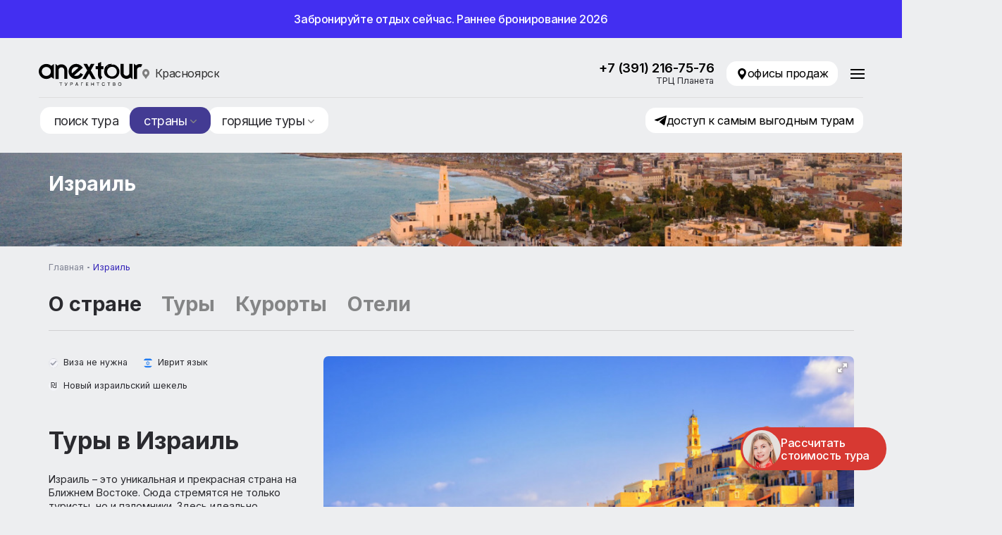

--- FILE ---
content_type: text/html; charset=UTF-8
request_url: https://su-travel.ru/countries/izrail
body_size: 70683
content:
<!doctype html>
<html lang="ru" prefix="og: https://ogp.me/ns#">
<head>
    <meta charset="utf-8">
    <meta name="viewport" content="width=device-width, initial-scale=1">
    <meta http-equiv="X-UA-Compatible" content="ie=edge">

    <meta name="google-site-verification" content="5-S_Rj3vnzTVLEr5ctRPqK1fs4igubEEJl2HuWHSN0E"/>
    <meta name='wmail-verification' content='aac00ae9d4740d69b5b1838c84f4ae00'/>
    <meta name="msvalidate.01" content="35592D3268C2E7003FA290033673A26A"/>
            <meta name="yandex-verification" content="9aab846714998961"/>
        <link rel="apple-touch-icon" sizes="57x57" href="/apple-icon-57x57.png">
    <link rel="apple-touch-icon" sizes="60x60" href="/apple-icon-60x60.png">
    <link rel="apple-touch-icon" sizes="72x72" href="/apple-icon-72x72.png">
    <link rel="apple-touch-icon" sizes="76x76" href="/apple-icon-76x76.png">
    <link rel="apple-touch-icon" sizes="114x114" href="/apple-icon-114x114.png">
    <link rel="apple-touch-icon" sizes="120x120" href="/apple-icon-120x120.png">
    <link rel="apple-touch-icon" sizes="144x144" href="/apple-icon-144x144.png">
    <link rel="apple-touch-icon" sizes="152x152" href="/apple-icon-152x152.png">
    <link rel="apple-touch-icon" sizes="180x180" href="/apple-icon-180x180.png">
    <link rel="icon" href="/favicon.svg" type=" image/svg+xml">
    <link rel="manifest" href="/manifest.json">
    <meta name="msapplication-TileColor" content="#EDEEF0">
    <meta name="msapplication-TileImage" content="/ms-icon-144x144.png">
    <meta name="theme-color" content="#EDEEF0">
    <!-- CSRF Token -->
    <meta name="csrf-token" content="y8IhiyVwBhQM4StDAoZIWlANeaRuWzhNmJtKfQyI">

    
    <title>            Отдых в Израиле из Красноярска
        </title>
            <meta name="description" content="Тур в Израиль из Красноярска с турагентством Anex Tour. Бронируйте отдых и проверенные туры в Израиль на сайте анэкстур.">
                <meta name="keywords" content="отдых в Израиле, тур в Израиль, Израиль из Красноярска">
    
    <!-- Fonts -->
    <link rel="preconnect" href="https://fonts.googleapis.com">
    <link rel="preconnect" href="https://fonts.gstatic.com" crossorigin>
    <link href="https://fonts.googleapis.com/css2?family=Inter:wght@100;200;300;400;500;600;700;800;900&display=swap"
          rel="stylesheet">

    <!-- Styles -->
    <link href="https://su-travel.ru/css/app.css" rel="stylesheet">

    <link href="/css/style.css?t=3" rel="stylesheet">
    <link href="/css/bd.css?t=15" rel="stylesheet">
    <link rel="stylesheet" href="/css/stories.css?t=12"/>
    <link href="/css/fixiki.css?t=48" rel="stylesheet">

            <meta property="og:title" content="Отдых в Израиле из Красноярска"/>
                <meta property="og:type" content="website"/>
                <meta property="og:url" content="https://su-travel.ru/countries/izrail"/>
                <meta property="og:image" content="https://su-travel.ru/storage/images/og_image_new.jpg"/>
        <meta property="og:image:width" content="1200"/>
        <meta property="og:image:height" content="630"/>
                <meta property="og:description" content="Тур в Израиль из Красноярска с турагентством Anex Tour. Бронируйте отдых и проверенные туры в Израиль на сайте анэкстур."/>
        <meta property="og:site_name" content="Турагентство Anex Tour Красноярск"/>
    <script>
        window.mobileCheck = function () {
            let check = false;
            (function (a) {
                if (/(android|bb\d+|meego).+mobile|avantgo|bada\/|blackberry|blazer|compal|elaine|fennec|hiptop|iemobile|ip(hone|od)|iris|kindle|lge |maemo|midp|mmp|mobile.+firefox|netfront|opera m(ob|in)i|palm( os)?|phone|p(ixi|re)\/|plucker|pocket|psp|series(4|6)0|symbian|treo|up\.(browser|link)|vodafone|wap|windows ce|xda|xiino/i.test(a) || /1207|6310|6590|3gso|4thp|50[1-6]i|770s|802s|a wa|abac|ac(er|oo|s\-)|ai(ko|rn)|al(av|ca|co)|amoi|an(ex|ny|yw)|aptu|ar(ch|go)|as(te|us)|attw|au(di|\-m|r |s )|avan|be(ck|ll|nq)|bi(lb|rd)|bl(ac|az)|br(e|v)w|bumb|bw\-(n|u)|c55\/|capi|ccwa|cdm\-|cell|chtm|cldc|cmd\-|co(mp|nd)|craw|da(it|ll|ng)|dbte|dc\-s|devi|dica|dmob|do(c|p)o|ds(12|\-d)|el(49|ai)|em(l2|ul)|er(ic|k0)|esl8|ez([4-7]0|os|wa|ze)|fetc|fly(\-|_)|g1 u|g560|gene|gf\-5|g\-mo|go(\.w|od)|gr(ad|un)|haie|hcit|hd\-(m|p|t)|hei\-|hi(pt|ta)|hp( i|ip)|hs\-c|ht(c(\-| |_|a|g|p|s|t)|tp)|hu(aw|tc)|i\-(20|go|ma)|i230|iac( |\-|\/)|ibro|idea|ig01|ikom|im1k|inno|ipaq|iris|ja(t|v)a|jbro|jemu|jigs|kddi|keji|kgt( |\/)|klon|kpt |kwc\-|kyo(c|k)|le(no|xi)|lg( g|\/(k|l|u)|50|54|\-[a-w])|libw|lynx|m1\-w|m3ga|m50\/|ma(te|ui|xo)|mc(01|21|ca)|m\-cr|me(rc|ri)|mi(o8|oa|ts)|mmef|mo(01|02|bi|de|do|t(\-| |o|v)|zz)|mt(50|p1|v )|mwbp|mywa|n10[0-2]|n20[2-3]|n30(0|2)|n50(0|2|5)|n7(0(0|1)|10)|ne((c|m)\-|on|tf|wf|wg|wt)|nok(6|i)|nzph|o2im|op(ti|wv)|oran|owg1|p800|pan(a|d|t)|pdxg|pg(13|\-([1-8]|c))|phil|pire|pl(ay|uc)|pn\-2|po(ck|rt|se)|prox|psio|pt\-g|qa\-a|qc(07|12|21|32|60|\-[2-7]|i\-)|qtek|r380|r600|raks|rim9|ro(ve|zo)|s55\/|sa(ge|ma|mm|ms|ny|va)|sc(01|h\-|oo|p\-)|sdk\/|se(c(\-|0|1)|47|mc|nd|ri)|sgh\-|shar|sie(\-|m)|sk\-0|sl(45|id)|sm(al|ar|b3|it|t5)|so(ft|ny)|sp(01|h\-|v\-|v )|sy(01|mb)|t2(18|50)|t6(00|10|18)|ta(gt|lk)|tcl\-|tdg\-|tel(i|m)|tim\-|t\-mo|to(pl|sh)|ts(70|m\-|m3|m5)|tx\-9|up(\.b|g1|si)|utst|v400|v750|veri|vi(rg|te)|vk(40|5[0-3]|\-v)|vm40|voda|vulc|vx(52|53|60|61|70|80|81|83|85|98)|w3c(\-| )|webc|whit|wi(g |nc|nw)|wmlb|wonu|x700|yas\-|your|zeto|zte\-/i.test(a.substr(0, 4))) check = true;
            })(navigator.userAgent || navigator.vendor || window.opera);
            return check;
        };
    </script>
    <script src="https://unpkg.com/@dotlottie/player-component@latest/dist/dotlottie-player.mjs" type="module"></script>
    <script src="//unpkg.com/alpinejs" defer></script>
</head>
<body itemscope itemtype="https://schema.org/Organization" class="">
<div>
        
    <div class="header-stories">
        <div class="container">
            <a href="https://su-travel.ru/earlybooking">
            <div class="headerText">Забронируйте отдых сейчас. Раннее бронирование 2026</div>
            </a>
            <!---<div class="close-header-stories">
                <svg width="16" height="16" viewBox="0 0 20 20" fill="none" xmlns="http://www.w3.org/2000/svg">
                    <path d="M1.03331 20C0.769865 20 0.506416 19.8998 0.306255 19.6982C-0.0955745 19.2963 -0.0955745 18.6449 0.306255 18.2431L18.2479 0.301372C18.6498 -0.100457 19.3012 -0.100457 19.7031 0.301372C20.1049 0.703201 20.1049 1.35467 19.7031 1.75675L1.76163 19.6982C1.55996 19.8986 1.29651 20 1.03331 20Z"
                          fill="white"/>
                    <path d="M18.9762 20C18.7128 20 18.4496 19.8998 18.2492 19.6982L0.306255 1.75675C-0.0955745 1.35467 -0.0955745 0.703201 0.306255 0.301372C0.708084 -0.100457 1.35955 -0.100457 1.76163 0.301372L19.7031 18.2431C20.1049 18.6449 20.1049 19.2963 19.7031 19.6982C19.5014 19.8986 19.2382 20 18.9762 20Z"
                          fill="white"/>
                </svg>

            </div>--->
        </div>
    </div>

        <a itemprop="url" href="https://su-travel.ru"></a>
    <span itemprop="name" content="Anex Tour"></span>
            <span itemprop="address" itemscope itemtype="https://schema.org/PostalAddress">
            <span itemprop="postalCode" content="660049"></span>
            <span itemprop="addressCountry" content="Россия"></span>
            <span itemprop="addressLocality" content="Красноярск"></span>
            <span itemprop="addressRegion" content="Красноярский край"></span>
            <span itemprop="streetAddress" content="ул. Карла Маркса, д. 95 к1"></span>
        </span>
        <span itemprop="address" itemscope itemtype="https://schema.org/PostalAddress">
            <span itemprop="postalCode" content="660077"></span>
            <span itemprop="addressCountry" content="Россия"></span>
            <span itemprop="addressLocality" content="Красноярск"></span>
            <span itemprop="addressRegion" content="Красноярский край"></span>
            <span itemprop="streetAddress" content="ул. Авиаторов, д. 5"></span>
        </span>
        <span itemprop="legalName" content='ООО "АНЭКС24"'></span>
    <header class="header">
    <div class="header-backdrop"></div>
    <div class="header-wrapper">
        <div class="container-lg  bd-header">
            <div class="header-mobile-top-line">
                <div><div class="city-select-cnt">
    <city-select
        subdomain=""
        domain="su-travel.ru"
        subdomain-select="">
    </city-select>
</div>
</div>
                <div class="bd-header-phone">
                                        <div>
                        <a class="phone-link" itemprop="telephone"
                           href="tel:+73912167775"
                           data-link-alt="+73912167775">
                            <span class="phone-number sh-native">+7 (391) 216-77-75</span>
                        </a>
                    </div>
                    <div class="work-time address">ТЦ «Евразия»</div>
                                    </div>
            </div>
            <nav class="navbar navbar-expand-md">
                <div class="logo d-flex align-items-center logo-mobile">

                    <div class="logo-wrapper">
                        <a href="https://su-travel.ru" class="logo-link">

                            <svg class="logo-white" width="163" height="38" viewBox="0 0 163 38" fill="none"
                                 xmlns="http://www.w3.org/2000/svg">
                                <path d="M35.0211 37.8526H34.3064V33.1922H32.5195V32.5596H36.8079V33.1922H35.0211V37.8526Z"
                                      fill="white"/>
                                <path d="M45.2585 32.5596L43.2825 37.0091C42.9252 37.8104 42.5678 38.0002 42.1474 38.0002C41.9582 38.0002 41.769 37.9791 41.6218 37.9369V37.3465C41.748 37.3676 41.8531 37.3676 42.0423 37.3676C42.3156 37.3676 42.3786 37.2832 42.6309 36.8615L40.5918 32.5596H41.3486L42.9672 36.1656L44.5018 32.5596H45.2585V32.5596Z"
                                      fill="white"/>
                                <path d="M50.2401 37.8526H49.5254V32.5596H51.9008C52.8678 32.5596 53.4564 33.1922 53.4564 34.0357C53.4564 34.7738 53.036 35.6173 51.9008 35.6173H50.2401V37.8526ZM50.2401 35.0057H51.6486C52.2792 35.0057 52.7206 34.7738 52.7206 34.0568C52.7206 33.4031 52.2582 33.1711 51.6696 33.1711H50.2401V35.0057Z"
                                      fill="white"/>
                                <path d="M58.796 36.2919L58.2494 37.8313H57.5137L59.4897 32.5383H60.2885L62.1804 37.8313H61.4026L60.8771 36.2919H58.796ZM60.6669 35.6804L59.8891 33.3607H59.8681L59.0272 35.6804H60.6669Z"
                                      fill="white"/>
                                <path d="M69.9163 32.5596V33.1922H67.1835V37.8526H66.4688V32.5596H69.9163Z"
                                      fill="white"/>
                                <path d="M78.0511 37.8526H74.1621V32.5596H77.988V33.1922H74.8558V34.7527H77.7357V35.3853H74.8558V37.2199H78.0301V37.8526H78.0511Z"
                                      fill="white"/>
                                <path d="M83.287 34.7527H86.0408V32.5596H86.7555V37.8526H86.0408V35.3853H83.287V37.8526H82.5723V32.5596H83.287V34.7527Z"
                                      fill="white"/>
                                <path d="M93.502 37.8526H92.7873V33.1922H91.0215V32.5596H95.3099V33.1922H93.523V37.8526H93.502Z"
                                      fill="white"/>
                                <path d="M103.277 34.1621C103.088 33.2342 102.31 33.0655 101.805 33.0655C100.859 33.0655 100.081 33.7614 100.081 35.1532C100.081 36.3973 100.523 37.3463 101.826 37.3463C102.289 37.3463 103.088 37.1354 103.319 35.8912H104.012C103.718 37.8946 102.121 37.9789 101.721 37.9789C100.523 37.9789 99.3457 37.1987 99.3457 35.1743C99.3457 33.5505 100.271 32.4329 101.805 32.4329C103.172 32.4329 103.865 33.2764 103.97 34.1621H103.277Z"
                                      fill="white"/>
                                <path d="M110.529 37.8526H109.815V33.1922H108.049V32.5596H112.337V33.1922H110.55V37.8526H110.529Z"
                                      fill="white"/>
                                <path d="M116.584 32.5596H118.896C119.884 32.5596 120.389 33.1711 120.389 33.8881C120.389 34.2466 120.263 34.7105 119.695 34.9847C120.053 35.1323 120.662 35.3642 120.662 36.271C120.662 37.1145 120.032 37.8315 118.875 37.8315H116.605V32.5596H116.584ZM117.299 34.7949H118.581C119.254 34.7949 119.674 34.584 119.674 33.9514C119.674 33.4663 119.38 33.1711 118.581 33.1711H117.299V34.7949ZM117.299 37.241H118.812C119.548 37.241 119.926 36.8615 119.926 36.271C119.926 35.5329 119.275 35.3853 118.686 35.3853H117.299V37.241Z"
                                      fill="white"/>
                                <path d="M127.473 37.979C125.497 37.979 124.908 36.3342 124.908 35.1954C124.908 34.0567 125.497 32.4119 127.473 32.4119C129.449 32.4119 130.037 34.0567 130.037 35.1954C130.037 36.3553 129.449 37.979 127.473 37.979ZM127.473 33.0656C126.317 33.0656 125.644 33.9513 125.644 35.1954C125.644 36.4396 126.317 37.3675 127.473 37.3675C128.629 37.3675 129.302 36.4607 129.302 35.2165C129.302 33.9513 128.629 33.0656 127.473 33.0656Z"
                                      fill="white"/>
                                <path d="M55.1603 26.4228C56.3165 26.8024 57.5357 26.9922 58.818 26.9922C60.1003 26.9922 61.3196 26.8024 62.4968 26.4228C63.3587 26.1487 64.1785 25.7691 64.9773 25.263C66.8062 24.1242 68.2566 22.6059 69.2657 20.708L69.7071 19.8645L65.5869 17.5027L65.1034 18.4095C64.4938 19.5693 63.6319 20.5182 62.4968 21.2141C61.3616 21.91 60.1424 22.2263 58.797 22.2263C57.6408 22.2263 56.5687 21.9944 55.5597 21.4672L65.7971 12.4206L69.2657 9.34178L68.8242 8.6248C67.7732 6.95887 66.3227 5.67252 64.6199 4.70249C63.3587 3.98551 62.0343 3.52158 60.6259 3.3107C60.0373 3.20526 59.4277 3.16309 58.797 3.16309C58.4817 3.16309 58.1874 3.18417 57.8721 3.20526C55.0342 3.41614 52.5537 4.57596 50.4515 6.64255C48.1181 8.9622 46.9199 11.7879 46.9199 15.0776C46.9199 16.9966 47.3404 18.7258 48.1392 20.3285C48.7067 21.4672 49.4845 22.5005 50.4305 23.4705C51.86 24.8623 53.4155 25.8534 55.1603 26.4228ZM51.7969 13.9811C52.0071 12.4628 52.6377 11.1342 53.7729 10.0166C53.9621 9.82679 54.1723 9.637 54.3615 9.4683H54.3825C55.6648 8.43501 57.1363 7.94999 58.8391 7.94999C60.2055 7.94999 61.4457 8.28739 62.5809 8.98329L52.3434 18.0721C51.923 17.1231 51.7128 16.132 51.7128 15.0776C51.7128 14.698 51.7338 14.3396 51.7969 13.9811Z"
                                      fill="white"/>
                                <path d="M11.8771 3.18408C8.87103 3.18408 6.26438 4.19629 4.05713 6.15745C3.86794 6.32615 3.69977 6.49485 3.51058 6.66355C1.19822 8.96211 0 11.7879 0 15.0986C0 18.3672 1.21924 21.1719 3.51058 23.4704C5.08718 25.052 6.91604 26.1275 8.95512 26.6336C9.90108 26.8656 10.8681 26.9921 11.8771 26.9921C12.9071 26.9921 13.8952 26.8866 14.8201 26.6336C15.0723 26.5703 15.3456 26.486 15.5979 26.4227C15.703 26.3805 15.8081 26.3594 15.8922 26.3173H15.9132C17.3216 25.8112 18.5829 25.0309 19.7601 23.9765L23.4178 26.6336L23.7542 26.8866V3.18408L19.7391 6.19962C17.5319 4.21738 14.9042 3.18408 11.8771 3.18408ZM16.9222 20.1597C15.8291 21.2351 14.5678 21.9099 13.1384 22.1419C12.739 22.2052 12.3185 22.2473 11.8771 22.2473C9.90108 22.2473 8.21937 21.5936 6.81094 20.1808C5.4025 18.7679 4.75084 17.0809 4.75084 15.0986C4.75084 13.2851 5.29739 11.7246 6.47459 10.3961C6.5797 10.2695 6.68481 10.143 6.81094 10.0165C8.21937 8.60362 9.90108 7.9499 11.8771 7.9499C13.8531 7.9499 15.5348 8.6247 16.9222 10.0376C18.3307 11.4505 19.0034 13.1164 19.0034 15.0986C19.0034 17.0809 18.3307 18.7468 16.9222 20.1597Z"
                                      fill="white"/>
                                <path d="M40.0457 26.95H44.7965V12.9688C44.7965 10.4383 43.9347 8.20301 42.1478 6.41056C40.34 4.61811 38.1328 3.75351 35.6102 3.75351C33.3819 3.75351 31.3849 4.4494 29.7242 5.90445L26.4238 3.22632V26.971H31.1747V12.9688C31.1747 11.7247 31.5951 10.6914 32.478 9.80567C33.3609 8.91999 34.3909 8.49824 35.6312 8.49824C36.8715 8.49824 37.9225 8.8989 38.8054 9.7635C39.7094 10.6492 40.0877 11.7247 40.0877 12.9688V26.95H40.0457Z"
                                      fill="white"/>
                                <path d="M89.5927 26.9921L81.8989 13.4116L87.6588 3.18408H82.0461L79.061 8.47709L76.076 3.18408H70.4422L76.2652 13.4116L68.5293 26.9921H74.163L79.061 18.3461L83.959 26.9921H89.5927Z"
                                      fill="white"/>
                                <path d="M98.0654 6.74806V0L93.2094 2.12986V6.76915H89.5938V11.3452H93.2094V17.8824V20.4551C93.2094 22.9434 94.0503 25.1576 95.8371 26.929C95.9422 27.0344 96.0683 27.1398 96.1734 27.2453L97.0353 28.0255L100.125 24.1454L99.3687 23.4706L99.3477 23.4495C98.5068 22.6482 98.1074 21.6781 98.1074 20.4972V11.3241H101.681V6.76915L98.0654 6.74806Z"
                                      fill="white"/>
                                <path d="M115.409 3.8591C115.325 3.75367 115.283 3.8591 115.262 3.96454C115.535 4.13324 115.178 3.94345 115.409 3.8591Z"
                                      fill="white"/>
                                <path d="M116.586 4.09092C116.607 4.06999 116.628 4.06999 116.649 4.04907C116.628 4.04907 116.607 4.04907 116.586 4.09092Z"
                                      fill="white"/>
                                <path d="M117.468 26.655C117.426 26.676 117.405 26.6969 117.363 26.7178C117.426 26.7387 117.447 26.6969 117.468 26.655Z"
                                      fill="white"/>
                                <path class="path__"
                                      d="M126.76 13.5595L126.991 13.4751C126.802 13.0112 126.739 12.5684 126.613 12.1044C126.487 11.6616 126.318 11.2188 125.961 10.8814C126.003 10.6072 125.94 10.2066 125.835 9.99568C125.52 9.7848 125.478 9.67936 125.078 9.63719C124.994 9.55284 125.141 9.38413 125.183 9.29978C125.036 8.92021 125.12 8.39301 124.595 8.35084L124.763 8.22431C124.405 8.0767 123.922 7.88691 123.88 7.46516C123.67 7.50733 123.396 7.29646 123.312 7.57059C123.186 7.50733 123.502 7.27537 123.249 7.31754L123.565 7.2121C123.081 6.57947 122.472 6.22098 121.778 5.90467C121.82 5.48291 121.168 5.52509 120.895 5.12442C120.58 5.1666 120.327 4.70267 119.949 5.01899L120.033 4.8292C119.739 4.66049 119.318 4.47071 118.94 4.23874C118.709 4.09113 118.604 4.38635 118.393 4.44962L118.435 4.23874C118.204 4.302 118.057 4.57614 117.931 4.76593C117.91 4.74485 117.889 4.74485 117.868 4.74485C117.784 4.66049 117.721 4.72376 117.616 4.57614C117.805 4.49179 117.973 4.302 118.162 4.07004C117.91 3.90134 117.531 4.38635 117.447 4.02786C117.237 3.90134 117.027 3.9646 116.985 4.23874C117.048 4.15439 116.859 4.04895 117.006 3.94351C116.838 3.92243 116.733 3.94351 116.628 4.02786C116.649 4.04895 116.691 4.07004 116.712 4.07004C116.607 4.23874 116.48 4.25983 116.459 4.47071C116.396 4.44962 116.333 4.44962 116.27 4.44962C116.27 4.25983 116.48 4.15439 116.375 4.02786C116.228 4.15439 116.102 4.302 115.976 4.44962C115.724 4.40744 115.492 4.40744 115.24 4.40744C114.126 4.40744 113.075 4.57614 112.108 4.89246C112.423 4.66049 112.802 4.61832 113.18 4.57614C113.643 4.51288 114.063 4.47071 114.441 4.04895C115.051 3.81699 115.261 2.95239 115.261 2.95239C114.441 3.12109 113.685 3.16327 112.886 3.22653C112.087 3.26871 111.267 3.31088 110.384 3.43741C109.88 3.73264 109.27 4.19657 108.766 4.36527C108.303 4.68158 107.841 4.9979 107.399 5.31421L107.063 5.54618L106.726 5.79923L106.579 5.90467L106.537 5.92576L106.516 5.94684H106.495L106.474 5.96793L106.39 6.03119C106.285 6.11554 106.18 6.22098 106.054 6.30533C105.192 7.0434 104.414 7.95017 103.994 9.08891C104.162 9.02564 104.225 9.23652 104.225 9.34196L104.12 9.32087L104.225 9.57392C104.162 9.74263 103.952 9.55284 103.994 9.40522C103.594 10.2487 103.405 11.0711 103.153 11.9357C103.447 12.0623 103.069 12.3997 103.405 12.484C103.342 12.5051 103.321 12.4629 103.279 12.4418C103.342 13.0745 103.342 13.0956 102.88 13.6228C102.859 13.7704 102.817 13.918 102.795 14.0656C102.774 14.2132 102.753 14.3819 102.753 14.5295V14.7193L102.732 14.9513C102.732 15.0989 102.732 15.2465 102.732 15.3941C102.732 15.9846 102.795 16.5961 102.922 17.1655C103.153 18.3464 103.594 19.4851 104.12 20.5817C104.729 21.6572 105.528 22.5639 106.39 23.3442C107.231 24.1033 108.219 24.7781 109.291 25.3475C109.585 25.221 109.796 25.2632 110.027 25.3264C110.258 25.3686 110.489 25.4319 110.763 25.3053L110.679 25.4319C111.099 25.3686 111.078 25.6427 111.435 25.9801C111.498 25.8114 111.603 25.9801 111.645 25.6849C111.856 25.4951 111.772 26.1699 112.045 26.1067C112.024 26.2121 112.087 25.938 112.108 26.0434C112.444 25.938 112.402 25.9801 112.36 26.0856C112.318 26.2121 112.276 26.4019 112.633 26.6339C113.727 26.7604 114.82 26.5284 115.787 26.6549C115.724 26.676 115.682 26.4441 115.787 26.423C115.913 26.908 116.102 26.2754 116.291 26.4652C116.291 26.5706 116.207 26.5917 116.165 26.6549C116.649 26.8236 116.985 26.4862 117.447 26.6128C117.616 26.4862 117.826 26.4862 118.015 26.4862C118.246 26.4862 118.477 26.4862 118.583 26.3175C118.583 26.5284 118.814 26.4019 118.919 26.4652C118.982 26.1488 119.192 26.1278 119.423 26.1278C119.655 26.1278 119.907 26.1278 120.012 25.8747L120.033 25.9801C120.559 25.7271 121.105 25.474 121.61 25.1366C122.114 24.7992 122.598 24.3986 122.955 23.9135C123.165 23.6816 123.523 23.4918 123.817 23.3231C124.132 23.1333 124.427 22.9013 124.574 22.5218C124.595 22.3741 124.427 22.3741 124.469 22.2476C124.595 22.1211 124.595 22.3741 124.7 22.3531C124.742 21.9313 125.246 21.7204 125.499 21.3198C125.457 21.2354 125.499 21.1089 125.351 21.0667C125.646 20.9613 125.772 20.666 125.877 20.3919C125.982 20.0967 126.066 19.8014 126.297 19.6327C125.772 19.5906 126.171 19.2532 126.129 19.0423C126.192 18.9579 126.318 19.0001 126.403 19.0634C126.487 18.6838 126.529 18.494 126.781 18.0723C126.781 17.8403 126.529 17.7349 126.655 17.5029C127.033 17.4185 126.781 16.9968 126.949 16.7648C126.655 16.7648 126.466 16.4274 126.613 16.2165L127.012 16.3431C126.886 15.5628 127.391 14.4452 126.76 13.5595ZM105.024 16.6805C105.024 16.6805 105.024 16.6594 105.045 16.6594C105.045 16.7016 105.045 16.7437 105.066 16.7859C105.024 16.7648 105.003 16.7437 105.024 16.6805ZM116.67 4.49179C116.67 4.51288 116.649 4.51288 116.649 4.51288C116.628 4.49179 116.586 4.49179 116.543 4.49179C116.586 4.49179 116.628 4.47071 116.67 4.49179ZM115.513 7.7393C117.3 7.80256 118.919 8.47736 120.18 9.55284C120.201 9.57392 120.201 9.57392 120.222 9.59501C121.841 11.0079 122.85 13.0534 122.85 15.373C122.85 15.7315 122.808 16.1111 122.766 16.4485C122.766 16.4696 122.766 16.4907 122.766 16.5118C122.724 16.7648 122.682 17.0179 122.619 17.2709C122.598 17.3131 122.598 17.3553 122.577 17.3975C122.577 17.4185 122.556 17.4607 122.556 17.4818C122.556 17.5029 122.556 17.5029 122.556 17.524C122.429 17.9668 122.261 18.3886 122.051 18.7892C122.03 18.8314 122.009 18.8736 121.988 18.9158C121.967 18.9369 121.967 18.9579 121.946 19.0001C121.82 19.2321 121.673 19.464 121.526 19.696C121.399 19.8858 121.252 20.0756 121.126 20.2443C121.084 20.2865 121.042 20.3286 121.021 20.3708C120.979 20.413 120.937 20.4552 120.895 20.4973C120.727 20.666 120.58 20.8347 120.39 21.0034C120.348 21.0456 120.285 21.0878 120.243 21.13C120.222 21.1511 120.18 21.1932 120.159 21.2143C120.138 21.2354 120.117 21.2565 120.075 21.2776C118.751 22.3741 117.069 23.0279 115.219 23.0279C110.994 23.0279 107.588 19.5906 107.588 15.373C107.588 13.2643 108.429 11.3664 109.817 9.97459C109.817 9.9535 109.838 9.9535 109.859 9.93241C110.468 9.32087 111.183 8.83586 111.961 8.45628C112.129 8.37193 112.297 8.30866 112.465 8.2454C112.634 8.18214 112.802 8.11887 112.991 8.05561C113.096 8.01344 113.222 7.99235 113.348 7.97126C113.39 7.95017 113.432 7.95017 113.474 7.92908C114.042 7.80256 114.631 7.71821 115.24 7.71821C115.345 7.7393 115.429 7.7393 115.513 7.7393ZM111.624 4.8292C111.751 4.70267 111.793 4.89246 111.856 4.9979H111.835C111.667 5.04007 111.477 5.12442 111.309 5.18769H111.288C111.414 5.08225 111.519 4.95572 111.624 4.8292ZM107.042 8.09779C107.105 8.11887 107.126 8.18214 107.168 8.22431C107.168 7.95017 107.399 7.82365 107.567 7.71821C107.757 7.59168 107.904 7.46516 107.778 7.12775L107.672 6.85361C107.82 6.85361 107.946 7.00123 108.072 7.02231C108.009 6.83253 108.345 6.706 108.219 6.49512C108.324 6.55839 108.303 6.62165 108.345 6.68491C108.534 6.60056 108.45 6.13663 108.681 6.07337L108.702 6.22098C109.207 6.09446 109.733 5.94684 110.216 5.77814C110.195 5.77814 110.195 5.79923 110.174 5.79923H110.153C110.132 5.79923 110.132 5.82032 110.111 5.82032H110.153C110.153 5.82032 110.132 5.84141 110.111 5.84141C109.354 6.24207 108.639 6.81144 107.967 7.48624C107.546 7.908 107.147 8.37193 106.811 8.83586C106.895 8.56172 107 8.35084 107.042 8.09779ZM105.949 10.2066C105.907 10.2276 105.907 10.2487 105.907 10.2698C105.886 10.2276 105.844 10.1855 105.781 10.1433C105.844 10.1433 105.907 10.1644 105.949 10.2066ZM105.087 12.7793C105.045 12.8214 105.045 12.8847 105.045 12.948C105.045 12.8847 105.045 12.8425 105.024 12.8003C105.045 12.8003 105.066 12.8003 105.087 12.7793ZM104.961 16.0478C104.961 16.1322 104.961 16.1955 105.003 16.2587V16.2798V16.3009C104.961 16.2165 104.94 16.1322 104.898 16.09C104.919 16.09 104.94 16.0689 104.961 16.0478ZM105.003 17.0179C105.045 16.9968 105.087 16.9968 105.108 16.9968C105.108 16.9968 105.108 16.9968 105.108 17.0179C105.108 17.0601 105.108 17.0811 105.129 17.1233C105.087 17.0811 105.045 17.0601 105.003 17.0179ZM105.213 17.524C105.234 17.524 105.234 17.5451 105.213 17.524C105.234 17.5451 105.213 17.524 105.213 17.524ZM105.318 18.0723H105.402C105.423 18.1355 105.444 18.1777 105.465 18.2199C105.36 18.241 105.255 18.241 105.318 18.0723ZM105.465 18.3464C105.486 18.3464 105.486 18.3464 105.486 18.3464L105.507 18.3675C105.486 18.3675 105.486 18.3464 105.465 18.3464ZM106.327 20.2021C106.264 20.1389 106.264 20.0756 106.285 20.0123C106.306 20.0756 106.348 20.1178 106.369 20.1599C106.369 20.2021 106.348 20.2021 106.327 20.2021ZM107.084 21.6783C107.063 21.5728 106.748 21.4252 106.684 21.3408C106.811 21.1721 106.726 21.4252 106.874 21.3408L106.958 21.0667C106.979 21.0878 107 21.0878 107.021 21.0878L107.042 21.1089C107.189 21.2987 107.336 21.4674 107.483 21.6361C107.336 21.6572 107.21 21.6783 107.084 21.6783ZM107.736 22.0157C107.757 22.0157 107.799 21.9946 107.82 21.9735C107.82 21.9946 107.82 21.9946 107.841 21.9946L107.736 22.0157Z"
                                      fill="white"/>
                                <path d="M126.465 19.1056C126.465 19.1056 126.444 19.0845 126.423 19.0845C126.423 19.1266 126.402 19.1688 126.402 19.2321L126.465 19.1056Z"
                                      fill="white"/>
                                <path d="M115.724 3.83813C115.703 3.98575 115.787 4.17554 115.787 4.32315C115.934 4.11227 115.766 4.00684 115.724 3.83813Z"
                                      fill="white"/>
                                <circle cx="115" cy="15" r="1" fill="#433B93"/>
                                <path d="M159.174 3.28973C156.904 3.28973 154.865 4.00672 153.162 5.48285L149.799 2.74146V26.9712H154.634V12.6948C154.634 11.4296 155.054 10.3752 155.958 9.46843C156.862 8.56165 157.913 8.1399 159.174 8.1399C159.763 8.1399 160.289 8.22425 160.793 8.41404L163 4.04889C161.823 3.54279 160.541 3.28973 159.174 3.28973Z"
                                      fill="white"/>
                                <path d="M133.487 3.18433H128.652V17.4396C128.652 20.0334 129.535 22.2898 131.364 24.1244C133.193 25.959 135.463 26.8447 138.049 26.8447C140.319 26.8447 142.358 26.1277 144.061 24.6516L147.424 27.393V3.18433H142.59V17.4396C142.59 18.7049 142.169 19.7592 141.265 20.666C140.361 21.5728 139.31 21.9945 138.049 21.9945C136.788 21.9945 135.716 21.5939 134.812 20.7082C133.887 19.8014 133.508 18.7049 133.508 17.4396V3.18433H133.487Z"
                                      fill="white"/>
                            </svg>

                            <svg class="logo-black" width="163" height="38" viewBox="0 0 163 38" fill="none"
                                 xmlns="http://www.w3.org/2000/svg">
                                <path d="M35.0211 37.8526H34.3064V33.1922H32.5195V32.5596H36.8079V33.1922H35.0211V37.8526Z"
                                      fill="black"/>
                                <path d="M45.2585 32.5596L43.2825 37.0091C42.9252 37.8104 42.5678 38.0002 42.1474 38.0002C41.9582 38.0002 41.769 37.9791 41.6218 37.9369V37.3465C41.748 37.3676 41.8531 37.3676 42.0423 37.3676C42.3156 37.3676 42.3786 37.2832 42.6309 36.8615L40.5918 32.5596H41.3486L42.9672 36.1656L44.5018 32.5596H45.2585V32.5596Z"
                                      fill="black"/>
                                <path d="M50.2401 37.8526H49.5254V32.5596H51.9008C52.8678 32.5596 53.4564 33.1922 53.4564 34.0357C53.4564 34.7738 53.036 35.6173 51.9008 35.6173H50.2401V37.8526ZM50.2401 35.0057H51.6486C52.2792 35.0057 52.7206 34.7738 52.7206 34.0568C52.7206 33.4031 52.2582 33.1711 51.6696 33.1711H50.2401V35.0057Z"
                                      fill="black"/>
                                <path d="M58.796 36.2919L58.2494 37.8313H57.5137L59.4897 32.5383H60.2885L62.1804 37.8313H61.4026L60.8771 36.2919H58.796ZM60.6669 35.6804L59.8891 33.3607H59.8681L59.0272 35.6804H60.6669Z"
                                      fill="black"/>
                                <path d="M69.9163 32.5596V33.1922H67.1835V37.8526H66.4688V32.5596H69.9163Z"
                                      fill="black"/>
                                <path d="M78.0511 37.8526H74.1621V32.5596H77.988V33.1922H74.8558V34.7527H77.7357V35.3853H74.8558V37.2199H78.0301V37.8526H78.0511Z"
                                      fill="black"/>
                                <path d="M83.287 34.7527H86.0408V32.5596H86.7555V37.8526H86.0408V35.3853H83.287V37.8526H82.5723V32.5596H83.287V34.7527Z"
                                      fill="black"/>
                                <path d="M93.502 37.8526H92.7873V33.1922H91.0215V32.5596H95.3099V33.1922H93.523V37.8526H93.502Z"
                                      fill="black"/>
                                <path d="M103.277 34.1621C103.088 33.2342 102.31 33.0655 101.805 33.0655C100.859 33.0655 100.081 33.7614 100.081 35.1532C100.081 36.3973 100.523 37.3463 101.826 37.3463C102.289 37.3463 103.088 37.1354 103.319 35.8912H104.012C103.718 37.8946 102.121 37.9789 101.721 37.9789C100.523 37.9789 99.3457 37.1987 99.3457 35.1743C99.3457 33.5505 100.271 32.4329 101.805 32.4329C103.172 32.4329 103.865 33.2764 103.97 34.1621H103.277Z"
                                      fill="black"/>
                                <path d="M110.529 37.8526H109.815V33.1922H108.049V32.5596H112.337V33.1922H110.55V37.8526H110.529Z"
                                      fill="black"/>
                                <path d="M116.584 32.5596H118.896C119.884 32.5596 120.389 33.1711 120.389 33.8881C120.389 34.2466 120.263 34.7105 119.695 34.9847C120.053 35.1323 120.662 35.3642 120.662 36.271C120.662 37.1145 120.032 37.8315 118.875 37.8315H116.605V32.5596H116.584ZM117.299 34.7949H118.581C119.254 34.7949 119.674 34.584 119.674 33.9514C119.674 33.4663 119.38 33.1711 118.581 33.1711H117.299V34.7949ZM117.299 37.241H118.812C119.548 37.241 119.926 36.8615 119.926 36.271C119.926 35.5329 119.275 35.3853 118.686 35.3853H117.299V37.241Z"
                                      fill="black"/>
                                <path d="M127.473 37.979C125.497 37.979 124.908 36.3342 124.908 35.1954C124.908 34.0567 125.497 32.4119 127.473 32.4119C129.449 32.4119 130.037 34.0567 130.037 35.1954C130.037 36.3553 129.449 37.979 127.473 37.979ZM127.473 33.0656C126.317 33.0656 125.644 33.9513 125.644 35.1954C125.644 36.4396 126.317 37.3675 127.473 37.3675C128.629 37.3675 129.302 36.4607 129.302 35.2165C129.302 33.9513 128.629 33.0656 127.473 33.0656Z"
                                      fill="black"/>
                                <path d="M55.1603 26.4228C56.3165 26.8024 57.5357 26.9922 58.818 26.9922C60.1003 26.9922 61.3196 26.8024 62.4968 26.4228C63.3587 26.1487 64.1785 25.7691 64.9773 25.263C66.8062 24.1242 68.2566 22.6059 69.2657 20.708L69.7071 19.8645L65.5869 17.5027L65.1034 18.4095C64.4938 19.5693 63.6319 20.5182 62.4968 21.2141C61.3616 21.91 60.1424 22.2263 58.797 22.2263C57.6408 22.2263 56.5687 21.9944 55.5597 21.4672L65.7971 12.4206L69.2657 9.34178L68.8242 8.6248C67.7732 6.95887 66.3227 5.67252 64.6199 4.70249C63.3587 3.98551 62.0343 3.52158 60.6259 3.3107C60.0373 3.20526 59.4277 3.16309 58.797 3.16309C58.4817 3.16309 58.1874 3.18417 57.8721 3.20526C55.0342 3.41614 52.5537 4.57596 50.4515 6.64255C48.1181 8.9622 46.9199 11.7879 46.9199 15.0776C46.9199 16.9966 47.3404 18.7258 48.1392 20.3285C48.7067 21.4672 49.4845 22.5005 50.4305 23.4705C51.86 24.8623 53.4155 25.8534 55.1603 26.4228ZM51.7969 13.9811C52.0071 12.4628 52.6377 11.1342 53.7729 10.0166C53.9621 9.82679 54.1723 9.637 54.3615 9.4683H54.3825C55.6648 8.43501 57.1363 7.94999 58.8391 7.94999C60.2055 7.94999 61.4457 8.28739 62.5809 8.98329L52.3434 18.0721C51.923 17.1231 51.7128 16.132 51.7128 15.0776C51.7128 14.698 51.7338 14.3396 51.7969 13.9811Z"
                                      fill="black"/>
                                <path d="M11.8771 3.18408C8.87103 3.18408 6.26438 4.19629 4.05713 6.15745C3.86794 6.32615 3.69977 6.49485 3.51058 6.66355C1.19822 8.96211 0 11.7879 0 15.0986C0 18.3672 1.21924 21.1719 3.51058 23.4704C5.08718 25.052 6.91604 26.1275 8.95512 26.6336C9.90108 26.8656 10.8681 26.9921 11.8771 26.9921C12.9071 26.9921 13.8952 26.8866 14.8201 26.6336C15.0723 26.5703 15.3456 26.486 15.5979 26.4227C15.703 26.3805 15.8081 26.3594 15.8922 26.3173H15.9132C17.3216 25.8112 18.5829 25.0309 19.7601 23.9765L23.4178 26.6336L23.7542 26.8866V3.18408L19.7391 6.19962C17.5319 4.21738 14.9042 3.18408 11.8771 3.18408ZM16.9222 20.1597C15.8291 21.2351 14.5678 21.9099 13.1384 22.1419C12.739 22.2052 12.3185 22.2473 11.8771 22.2473C9.90108 22.2473 8.21937 21.5936 6.81094 20.1808C5.4025 18.7679 4.75084 17.0809 4.75084 15.0986C4.75084 13.2851 5.29739 11.7246 6.47459 10.3961C6.5797 10.2695 6.68481 10.143 6.81094 10.0165C8.21937 8.60362 9.90108 7.9499 11.8771 7.9499C13.8531 7.9499 15.5348 8.6247 16.9222 10.0376C18.3307 11.4505 19.0034 13.1164 19.0034 15.0986C19.0034 17.0809 18.3307 18.7468 16.9222 20.1597Z"
                                      fill="black"/>
                                <path d="M40.0457 26.95H44.7965V12.9688C44.7965 10.4383 43.9347 8.20301 42.1478 6.41056C40.34 4.61811 38.1328 3.75351 35.6102 3.75351C33.3819 3.75351 31.3849 4.4494 29.7242 5.90445L26.4238 3.22632V26.971H31.1747V12.9688C31.1747 11.7247 31.5951 10.6914 32.478 9.80567C33.3609 8.91999 34.3909 8.49824 35.6312 8.49824C36.8715 8.49824 37.9225 8.8989 38.8054 9.7635C39.7094 10.6492 40.0877 11.7247 40.0877 12.9688V26.95H40.0457Z"
                                      fill="black"/>
                                <path d="M89.5927 26.9921L81.8989 13.4116L87.6588 3.18408H82.0461L79.061 8.47709L76.076 3.18408H70.4422L76.2652 13.4116L68.5293 26.9921H74.163L79.061 18.3461L83.959 26.9921H89.5927Z"
                                      fill="black"/>
                                <path d="M98.0654 6.74806V0L93.2094 2.12986V6.76915H89.5938V11.3452H93.2094V17.8824V20.4551C93.2094 22.9434 94.0503 25.1576 95.8371 26.929C95.9422 27.0344 96.0683 27.1398 96.1734 27.2453L97.0353 28.0255L100.125 24.1454L99.3687 23.4706L99.3477 23.4495C98.5068 22.6482 98.1074 21.6781 98.1074 20.4972V11.3241H101.681V6.76915L98.0654 6.74806Z"
                                      fill="black"/>
                                <path d="M115.409 3.8591C115.325 3.75367 115.283 3.8591 115.262 3.96454C115.535 4.13324 115.178 3.94345 115.409 3.8591Z"
                                      fill="black"/>
                                <path d="M116.586 4.09092C116.607 4.06999 116.628 4.06999 116.649 4.04907C116.628 4.04907 116.607 4.04907 116.586 4.09092Z"
                                      fill="black"/>
                                <path d="M117.468 26.655C117.426 26.676 117.405 26.6969 117.363 26.7178C117.426 26.7387 117.447 26.6969 117.468 26.655Z"
                                      fill="black"/>
                                <path class="path__"
                                      d="M126.76 13.5595L126.991 13.4751C126.802 13.0112 126.739 12.5684 126.613 12.1044C126.487 11.6616 126.318 11.2188 125.961 10.8814C126.003 10.6072 125.94 10.2066 125.835 9.99568C125.52 9.7848 125.478 9.67936 125.078 9.63719C124.994 9.55284 125.141 9.38413 125.183 9.29978C125.036 8.92021 125.12 8.39301 124.595 8.35084L124.763 8.22431C124.405 8.0767 123.922 7.88691 123.88 7.46516C123.67 7.50733 123.396 7.29646 123.312 7.57059C123.186 7.50733 123.502 7.27537 123.249 7.31754L123.565 7.2121C123.081 6.57947 122.472 6.22098 121.778 5.90467C121.82 5.48291 121.168 5.52509 120.895 5.12442C120.58 5.1666 120.327 4.70267 119.949 5.01899L120.033 4.8292C119.739 4.66049 119.318 4.47071 118.94 4.23874C118.709 4.09113 118.604 4.38635 118.393 4.44962L118.435 4.23874C118.204 4.302 118.057 4.57614 117.931 4.76593C117.91 4.74485 117.889 4.74485 117.868 4.74485C117.784 4.66049 117.721 4.72376 117.616 4.57614C117.805 4.49179 117.973 4.302 118.162 4.07004C117.91 3.90134 117.531 4.38635 117.447 4.02786C117.237 3.90134 117.027 3.9646 116.985 4.23874C117.048 4.15439 116.859 4.04895 117.006 3.94351C116.838 3.92243 116.733 3.94351 116.628 4.02786C116.649 4.04895 116.691 4.07004 116.712 4.07004C116.607 4.23874 116.48 4.25983 116.459 4.47071C116.396 4.44962 116.333 4.44962 116.27 4.44962C116.27 4.25983 116.48 4.15439 116.375 4.02786C116.228 4.15439 116.102 4.302 115.976 4.44962C115.724 4.40744 115.492 4.40744 115.24 4.40744C114.126 4.40744 113.075 4.57614 112.108 4.89246C112.423 4.66049 112.802 4.61832 113.18 4.57614C113.643 4.51288 114.063 4.47071 114.441 4.04895C115.051 3.81699 115.261 2.95239 115.261 2.95239C114.441 3.12109 113.685 3.16327 112.886 3.22653C112.087 3.26871 111.267 3.31088 110.384 3.43741C109.88 3.73264 109.27 4.19657 108.766 4.36527C108.303 4.68158 107.841 4.9979 107.399 5.31421L107.063 5.54618L106.726 5.79923L106.579 5.90467L106.537 5.92576L106.516 5.94684H106.495L106.474 5.96793L106.39 6.03119C106.285 6.11554 106.18 6.22098 106.054 6.30533C105.192 7.0434 104.414 7.95017 103.994 9.08891C104.162 9.02564 104.225 9.23652 104.225 9.34196L104.12 9.32087L104.225 9.57392C104.162 9.74263 103.952 9.55284 103.994 9.40522C103.594 10.2487 103.405 11.0711 103.153 11.9357C103.447 12.0623 103.069 12.3997 103.405 12.484C103.342 12.5051 103.321 12.4629 103.279 12.4418C103.342 13.0745 103.342 13.0956 102.88 13.6228C102.859 13.7704 102.817 13.918 102.795 14.0656C102.774 14.2132 102.753 14.3819 102.753 14.5295V14.7193L102.732 14.9513C102.732 15.0989 102.732 15.2465 102.732 15.3941C102.732 15.9846 102.795 16.5961 102.922 17.1655C103.153 18.3464 103.594 19.4851 104.12 20.5817C104.729 21.6572 105.528 22.5639 106.39 23.3442C107.231 24.1033 108.219 24.7781 109.291 25.3475C109.585 25.221 109.796 25.2632 110.027 25.3264C110.258 25.3686 110.489 25.4319 110.763 25.3053L110.679 25.4319C111.099 25.3686 111.078 25.6427 111.435 25.9801C111.498 25.8114 111.603 25.9801 111.645 25.6849C111.856 25.4951 111.772 26.1699 112.045 26.1067C112.024 26.2121 112.087 25.938 112.108 26.0434C112.444 25.938 112.402 25.9801 112.36 26.0856C112.318 26.2121 112.276 26.4019 112.633 26.6339C113.727 26.7604 114.82 26.5284 115.787 26.6549C115.724 26.676 115.682 26.4441 115.787 26.423C115.913 26.908 116.102 26.2754 116.291 26.4652C116.291 26.5706 116.207 26.5917 116.165 26.6549C116.649 26.8236 116.985 26.4862 117.447 26.6128C117.616 26.4862 117.826 26.4862 118.015 26.4862C118.246 26.4862 118.477 26.4862 118.583 26.3175C118.583 26.5284 118.814 26.4019 118.919 26.4652C118.982 26.1488 119.192 26.1278 119.423 26.1278C119.655 26.1278 119.907 26.1278 120.012 25.8747L120.033 25.9801C120.559 25.7271 121.105 25.474 121.61 25.1366C122.114 24.7992 122.598 24.3986 122.955 23.9135C123.165 23.6816 123.523 23.4918 123.817 23.3231C124.132 23.1333 124.427 22.9013 124.574 22.5218C124.595 22.3741 124.427 22.3741 124.469 22.2476C124.595 22.1211 124.595 22.3741 124.7 22.3531C124.742 21.9313 125.246 21.7204 125.499 21.3198C125.457 21.2354 125.499 21.1089 125.351 21.0667C125.646 20.9613 125.772 20.666 125.877 20.3919C125.982 20.0967 126.066 19.8014 126.297 19.6327C125.772 19.5906 126.171 19.2532 126.129 19.0423C126.192 18.9579 126.318 19.0001 126.403 19.0634C126.487 18.6838 126.529 18.494 126.781 18.0723C126.781 17.8403 126.529 17.7349 126.655 17.5029C127.033 17.4185 126.781 16.9968 126.949 16.7648C126.655 16.7648 126.466 16.4274 126.613 16.2165L127.012 16.3431C126.886 15.5628 127.391 14.4452 126.76 13.5595ZM105.024 16.6805C105.024 16.6805 105.024 16.6594 105.045 16.6594C105.045 16.7016 105.045 16.7437 105.066 16.7859C105.024 16.7648 105.003 16.7437 105.024 16.6805ZM116.67 4.49179C116.67 4.51288 116.649 4.51288 116.649 4.51288C116.628 4.49179 116.586 4.49179 116.543 4.49179C116.586 4.49179 116.628 4.47071 116.67 4.49179ZM115.513 7.7393C117.3 7.80256 118.919 8.47736 120.18 9.55284C120.201 9.57392 120.201 9.57392 120.222 9.59501C121.841 11.0079 122.85 13.0534 122.85 15.373C122.85 15.7315 122.808 16.1111 122.766 16.4485C122.766 16.4696 122.766 16.4907 122.766 16.5118C122.724 16.7648 122.682 17.0179 122.619 17.2709C122.598 17.3131 122.598 17.3553 122.577 17.3975C122.577 17.4185 122.556 17.4607 122.556 17.4818C122.556 17.5029 122.556 17.5029 122.556 17.524C122.429 17.9668 122.261 18.3886 122.051 18.7892C122.03 18.8314 122.009 18.8736 121.988 18.9158C121.967 18.9369 121.967 18.9579 121.946 19.0001C121.82 19.2321 121.673 19.464 121.526 19.696C121.399 19.8858 121.252 20.0756 121.126 20.2443C121.084 20.2865 121.042 20.3286 121.021 20.3708C120.979 20.413 120.937 20.4552 120.895 20.4973C120.727 20.666 120.58 20.8347 120.39 21.0034C120.348 21.0456 120.285 21.0878 120.243 21.13C120.222 21.1511 120.18 21.1932 120.159 21.2143C120.138 21.2354 120.117 21.2565 120.075 21.2776C118.751 22.3741 117.069 23.0279 115.219 23.0279C110.994 23.0279 107.588 19.5906 107.588 15.373C107.588 13.2643 108.429 11.3664 109.817 9.97459C109.817 9.9535 109.838 9.9535 109.859 9.93241C110.468 9.32087 111.183 8.83586 111.961 8.45628C112.129 8.37193 112.297 8.30866 112.465 8.2454C112.634 8.18214 112.802 8.11887 112.991 8.05561C113.096 8.01344 113.222 7.99235 113.348 7.97126C113.39 7.95017 113.432 7.95017 113.474 7.92908C114.042 7.80256 114.631 7.71821 115.24 7.71821C115.345 7.7393 115.429 7.7393 115.513 7.7393ZM111.624 4.8292C111.751 4.70267 111.793 4.89246 111.856 4.9979H111.835C111.667 5.04007 111.477 5.12442 111.309 5.18769H111.288C111.414 5.08225 111.519 4.95572 111.624 4.8292ZM107.042 8.09779C107.105 8.11887 107.126 8.18214 107.168 8.22431C107.168 7.95017 107.399 7.82365 107.567 7.71821C107.757 7.59168 107.904 7.46516 107.778 7.12775L107.672 6.85361C107.82 6.85361 107.946 7.00123 108.072 7.02231C108.009 6.83253 108.345 6.706 108.219 6.49512C108.324 6.55839 108.303 6.62165 108.345 6.68491C108.534 6.60056 108.45 6.13663 108.681 6.07337L108.702 6.22098C109.207 6.09446 109.733 5.94684 110.216 5.77814C110.195 5.77814 110.195 5.79923 110.174 5.79923H110.153C110.132 5.79923 110.132 5.82032 110.111 5.82032H110.153C110.153 5.82032 110.132 5.84141 110.111 5.84141C109.354 6.24207 108.639 6.81144 107.967 7.48624C107.546 7.908 107.147 8.37193 106.811 8.83586C106.895 8.56172 107 8.35084 107.042 8.09779ZM105.949 10.2066C105.907 10.2276 105.907 10.2487 105.907 10.2698C105.886 10.2276 105.844 10.1855 105.781 10.1433C105.844 10.1433 105.907 10.1644 105.949 10.2066ZM105.087 12.7793C105.045 12.8214 105.045 12.8847 105.045 12.948C105.045 12.8847 105.045 12.8425 105.024 12.8003C105.045 12.8003 105.066 12.8003 105.087 12.7793ZM104.961 16.0478C104.961 16.1322 104.961 16.1955 105.003 16.2587V16.2798V16.3009C104.961 16.2165 104.94 16.1322 104.898 16.09C104.919 16.09 104.94 16.0689 104.961 16.0478ZM105.003 17.0179C105.045 16.9968 105.087 16.9968 105.108 16.9968C105.108 16.9968 105.108 16.9968 105.108 17.0179C105.108 17.0601 105.108 17.0811 105.129 17.1233C105.087 17.0811 105.045 17.0601 105.003 17.0179ZM105.213 17.524C105.234 17.524 105.234 17.5451 105.213 17.524C105.234 17.5451 105.213 17.524 105.213 17.524ZM105.318 18.0723H105.402C105.423 18.1355 105.444 18.1777 105.465 18.2199C105.36 18.241 105.255 18.241 105.318 18.0723ZM105.465 18.3464C105.486 18.3464 105.486 18.3464 105.486 18.3464L105.507 18.3675C105.486 18.3675 105.486 18.3464 105.465 18.3464ZM106.327 20.2021C106.264 20.1389 106.264 20.0756 106.285 20.0123C106.306 20.0756 106.348 20.1178 106.369 20.1599C106.369 20.2021 106.348 20.2021 106.327 20.2021ZM107.084 21.6783C107.063 21.5728 106.748 21.4252 106.684 21.3408C106.811 21.1721 106.726 21.4252 106.874 21.3408L106.958 21.0667C106.979 21.0878 107 21.0878 107.021 21.0878L107.042 21.1089C107.189 21.2987 107.336 21.4674 107.483 21.6361C107.336 21.6572 107.21 21.6783 107.084 21.6783ZM107.736 22.0157C107.757 22.0157 107.799 21.9946 107.82 21.9735C107.82 21.9946 107.82 21.9946 107.841 21.9946L107.736 22.0157Z"
                                      fill="black"/>
                                <path d="M126.465 19.1056C126.465 19.1056 126.444 19.0845 126.423 19.0845C126.423 19.1266 126.402 19.1688 126.402 19.2321L126.465 19.1056Z"
                                      fill="black"/>
                                <path d="M115.724 3.83813C115.703 3.98575 115.787 4.17554 115.787 4.32315C115.934 4.11227 115.766 4.00684 115.724 3.83813Z"
                                      fill="black"/>
                                <circle cx="115" cy="15" r="1" fill="#EDEEF0"/>
                                <path d="M159.174 3.28973C156.904 3.28973 154.865 4.00672 153.162 5.48285L149.799 2.74146V26.9712H154.634V12.6948C154.634 11.4296 155.054 10.3752 155.958 9.46843C156.862 8.56165 157.913 8.1399 159.174 8.1399C159.763 8.1399 160.289 8.22425 160.793 8.41404L163 4.04889C161.823 3.54279 160.541 3.28973 159.174 3.28973Z"
                                      fill="black"/>
                                <path d="M133.487 3.18433H128.652V17.4396C128.652 20.0334 129.535 22.2898 131.364 24.1244C133.193 25.959 135.463 26.8447 138.049 26.8447C140.319 26.8447 142.358 26.1277 144.061 24.6516L147.424 27.393V3.18433H142.59V17.4396C142.59 18.7049 142.169 19.7592 141.265 20.666C140.361 21.5728 139.31 21.9945 138.049 21.9945C136.788 21.9945 135.716 21.5939 134.812 20.7082C133.887 19.8014 133.508 18.7049 133.508 17.4396V3.18433H133.487Z"
                                      fill="black"/>
                            </svg>

                            <svg class="logo-coloured" width="776" height="181" viewBox="0 0 776 181" fill="none"
                                 xmlns="http://www.w3.org/2000/svg">
                                <g clip-path="url(#clip0_301_15673)">
                                    <path d="M166.6 179.5H163.2V157.4H154.7V154.4H175.1V157.4H166.6V179.5Z"
                                          fill="#312783"/>
                                    <path d="M215.301 154.4L205.901 175.5C204.201 179.3 202.501 180.2 200.501 180.2C199.601 180.2 198.701 180.1 198.001 179.9V177.1C198.601 177.2 199.101 177.2 200.001 177.2C201.301 177.2 201.601 176.8 202.801 174.8L193.101 154.4H196.701L204.401 171.5L211.701 154.4H215.301Z"
                                          fill="#312783"/>
                                    <path d="M239.001 179.5H235.601V154.4H246.901C251.501 154.4 254.301 157.4 254.301 161.4C254.301 164.9 252.301 168.9 246.901 168.9H239.001V179.5ZM239.001 166H245.701C248.701 166 250.801 164.9 250.801 161.5C250.801 158.4 248.601 157.3 245.801 157.3H239.001V166Z"
                                          fill="#312783"/>
                                    <path d="M279.701 172.1L277.101 179.4H273.601L283.001 154.3H286.801L295.801 179.4H292.101L289.601 172.1H279.701ZM288.601 169.2L284.901 158.2H284.801L280.801 169.2H288.601Z"
                                          fill="#312783"/>
                                    <path d="M332.6 154.4V157.4H319.6V179.5H316.2V154.4H332.6Z" fill="#312783"/>
                                    <path d="M371.3 179.5H352.8V154.4H371V157.4H356.1V164.8H369.8V167.8H356.1V176.5H371.2V179.5H371.3Z"
                                          fill="#312783"/>
                                    <path d="M396.2 164.8H409.3V154.4H412.7V179.5H409.3V167.8H396.2V179.5H392.8V154.4H396.2V164.8Z"
                                          fill="#312783"/>
                                    <path d="M444.8 179.5H441.4V157.4H433V154.4H453.4V157.4H444.9V179.5H444.8Z"
                                          fill="#312783"/>
                                    <path d="M491.301 162C490.401 157.6 486.701 156.8 484.301 156.8C479.801 156.8 476.101 160.1 476.101 166.7C476.101 172.6 478.201 177.1 484.401 177.1C486.601 177.1 490.401 176.1 491.501 170.2H494.801C493.401 179.7 485.801 180.1 483.901 180.1C478.201 180.1 472.601 176.4 472.601 166.8C472.601 159.1 477.001 153.8 484.301 153.8C490.801 153.8 494.101 157.8 494.601 162H491.301Z"
                                          fill="#312783"/>
                                    <path d="M525.8 179.5H522.4V157.4H514V154.4H534.4V157.4H525.9V179.5H525.8Z"
                                          fill="#312783"/>
                                    <path d="M554.601 154.4H565.601C570.301 154.4 572.701 157.3 572.701 160.7C572.701 162.4 572.101 164.6 569.401 165.9C571.101 166.6 574.001 167.7 574.001 172C574.001 176 571.001 179.4 565.501 179.4H554.701V154.4H554.601ZM558.001 165H564.101C567.301 165 569.301 164 569.301 161C569.301 158.7 567.901 157.3 564.101 157.3H558.001V165ZM558.001 176.6H565.201C568.701 176.6 570.501 174.8 570.501 172C570.501 168.5 567.401 167.8 564.601 167.8H558.001V176.6Z"
                                          fill="#312783"/>
                                    <path d="M606.4 180.1C597 180.1 594.2 172.3 594.2 166.9C594.2 161.5 597 153.7 606.4 153.7C615.8 153.7 618.6 161.5 618.6 166.9C618.6 172.4 615.8 180.1 606.4 180.1ZM606.4 156.8C600.9 156.8 597.7 161 597.7 166.9C597.7 172.8 600.9 177.2 606.4 177.2C611.9 177.2 615.1 172.9 615.1 167C615.1 161 611.9 156.8 606.4 156.8Z"
                                          fill="#312783"/>
                                    <path d="M262.4 125.3C267.9 127.1 273.7 128 279.8 128C285.9 128 291.7 127.1 297.3 125.3C301.4 124 305.3 122.2 309.1 119.8C317.8 114.4 324.7 107.2 329.5 98.2L331.6 94.2L312 83L309.7 87.3C306.8 92.8 302.7 97.3 297.3 100.6C291.9 103.9 286.1 105.4 279.7 105.4C274.2 105.4 269.1 104.3 264.3 101.8L313 58.9L329.5 44.3L327.4 40.9C322.4 33 315.5 26.9 307.4 22.3C301.4 18.9 295.1 16.7 288.4 15.7C285.6 15.2 282.7 15 279.7 15C278.2 15 276.8 15.1 275.3 15.2C261.8 16.2 250 21.7 240 31.5C228.9 42.5 223.2 55.9 223.2 71.5C223.2 80.6 225.2 88.8 229 96.4C231.7 101.8 235.4 106.7 239.9 111.3C246.7 117.9 254.1 122.6 262.4 125.3ZM246.4 66.3C247.4 59.1 250.4 52.8 255.8 47.5C256.7 46.6 257.7 45.7 258.6 44.9H258.7C264.8 40 271.8 37.7 279.9 37.7C286.4 37.7 292.3 39.3 297.7 42.6L249 85.7C247 81.2 246 76.5 246 71.5C246 69.7 246.1 68 246.4 66.3Z"
                                          fill="#D63231"/>
                                    <path d="M56.5 15.1C42.2 15.1 29.8 19.9 19.3 29.2C18.4 30 17.6 30.8 16.7 31.6C5.7 42.5 0 55.9 0 71.6C0 87.1 5.8 100.4 16.7 111.3C24.2 118.8 32.9 123.9 42.6 126.3C47.1 127.4 51.7 128 56.5 128C61.4 128 66.1 127.5 70.5 126.3C71.7 126 73 125.6 74.2 125.3C74.7 125.1 75.2 125 75.6 124.8H75.7C82.4 122.4 88.4 118.7 94 113.7L111.4 126.3L113 127.5V15.1L93.9 29.4C83.4 20 70.9 15.1 56.5 15.1ZM80.5 95.6C75.3 100.7 69.3 103.9 62.5 105C60.6 105.3 58.6 105.5 56.5 105.5C47.1 105.5 39.1 102.4 32.4 95.7C25.7 89 22.6 81 22.6 71.6C22.6 63 25.2 55.6 30.8 49.3C31.3 48.7 31.8 48.1 32.4 47.5C39.1 40.8 47.1 37.7 56.5 37.7C65.9 37.7 73.9 40.9 80.5 47.6C87.2 54.3 90.4 62.2 90.4 71.6C90.4 81 87.2 88.9 80.5 95.6Z"
                                          fill="#D63231"/>
                                    <path d="M190.5 127.8H213.1V61.5C213.1 49.5 209 38.9 200.5 30.4C191.9 21.9 181.4 17.8 169.4 17.8C158.8 17.8 149.3 21.1 141.4 28L125.7 15.3V127.9H148.3V61.5C148.3 55.6 150.3 50.7001 154.5 46.5C158.7 42.3 163.6 40.3 169.5 40.3C175.4 40.3 180.4 42.2 184.6 46.3C188.9 50.5 190.7 55.6 190.7 61.5V127.8H190.5Z"
                                          fill="#D63231"/>
                                    <path d="M426.2 128L389.6 63.6L417 15.1H390.3L376.1 40.2L361.9 15.1H335.1L362.8 63.6L326 128H352.8L376.1 87L399.4 128H426.2Z"
                                          fill="#D63231"/>
                                    <path d="M466.5 32V0L443.4 10.1V32.1H426.2V53.8H443.4V84.8V97C443.4 108.8 447.4 119.3 455.9 127.7C456.4 128.2 457 128.7 457.5 129.2L461.6 132.9L476.3 114.5L472.7 111.3L472.6 111.2C468.6 107.4 466.7 102.8 466.7 97.2V53.7H483.7V32.1L466.5 32Z"
                                          fill="#312783"/>
                                    <path d="M549 18.3C548.6 17.8 548.4 18.3 548.3 18.8C549.6 19.6 547.9 18.7 549 18.3Z"
                                          fill="#D63231"/>
                                    <path d="M554.601 19.4C554.701 19.3 554.801 19.3 554.901 19.2C554.801 19.2 554.701 19.2 554.601 19.4Z"
                                          fill="#D63231"/>
                                    <path d="M558.8 126.4C558.6 126.5 558.5 126.6 558.3 126.7C558.6 126.8 558.7 126.6 558.8 126.4Z"
                                          fill="#D63231"/>
                                    <path d="M603 64.3L604.1 63.9C603.2 61.7 602.9 59.6 602.3 57.4C601.7 55.3 600.9 53.2 599.2 51.6C599.4 50.3 599.1 48.4 598.6 47.4C597.1 46.4 596.9 45.9 595 45.7C594.6 45.3 595.3 44.5 595.5 44.1C594.8 42.3 595.2 39.8 592.7 39.6L593.5 39C591.8 38.3 589.5 37.4 589.3 35.4C588.3 35.6 587 34.6 586.6 35.9C586 35.6 587.5 34.5 586.3 34.7L587.8 34.2C585.5 31.2 582.6 29.5 579.3 28C579.5 26 576.4 26.2 575.1 24.3C573.6 24.5 572.4 22.3 570.6 23.8L571 22.9C569.6 22.1 567.6 21.2 565.8 20.1C564.7 19.4 564.2 20.8 563.2 21.1L563.4 20.1C562.3 20.4 561.6 21.7 561 22.6C560.9 22.5 560.8 22.5 560.7 22.5C560.3 22.1 560 22.4 559.5 21.7C560.4 21.3 561.2 20.4 562.1 19.3C560.9 18.5 559.1 20.8 558.7 19.1C557.7 18.5 556.7 18.8 556.5 20.1C556.8 19.7 555.9 19.2 556.6 18.7C555.8 18.6 555.3 18.7 554.8 19.1C554.9 19.2 555.1 19.3 555.2 19.3C554.7 20.1 554.1 20.2 554 21.2C553.7 21.1 553.4 21.1 553.1 21.1C553.1 20.2 554.1 19.7 553.6 19.1C552.9 19.7 552.3 20.4 551.7 21.1C550.5 20.9 549.4 20.9 548.2 20.9C542.9 20.9 537.9 21.7 533.3 23.2C534.8 22.1 536.6 21.9 538.4 21.7C540.6 21.4 542.6 21.2 544.4 19.2C547.3 18.1 548.3 14 548.3 14C544.4 14.8 540.8 15 537 15.3C533.2 15.5 529.3 15.7 525.1 16.3C522.7 17.7 519.8 19.9 517.4 20.7C515.2 22.2 513 23.7 510.9 25.2L509.3 26.3L507.7 27.5L507 28L506.8 28.1L506.7 28.2H506.6L506.5 28.3L506.1 28.6C505.6 29 505.1 29.5 504.5 29.9C500.4 33.4 496.7 37.7 494.7 43.1C495.5 42.8 495.8 43.8 495.8 44.3L495.3 44.2L495.8 45.4C495.5 46.2 494.5 45.3 494.7 44.6C492.8 48.6 491.9 52.5 490.7 56.6C492.1 57.2 490.3 58.8 491.9 59.2C491.6 59.3 491.5 59.1 491.3 59C491.6 62 491.6 62.1 489.4 64.6C489.3 65.3 489.1 66 489 66.7C488.9 67.4 488.8 68.2 488.8 68.9V69.8L488.7 70.9C488.7 71.6 488.7 72.3 488.7 73C488.7 75.8 489 78.7 489.6 81.4C490.7 87 492.8 92.4 495.3 97.6C498.2 102.7 502 107 506.1 110.7C510.1 114.3 514.8 117.5 519.9 120.2C521.3 119.6 522.3 119.8 523.4 120.1C524.5 120.3 525.6 120.6 526.9 120L526.5 120.6C528.5 120.3 528.4 121.6 530.1 123.2C530.4 122.4 530.9 123.2 531.1 121.8C532.1 120.9 531.7 124.1 533 123.8C532.9 124.3 533.2 123 533.3 123.5C534.9 123 534.7 123.2 534.5 123.7C534.3 124.3 534.1 125.2 535.8 126.3C541 126.9 546.2 125.8 550.8 126.4C550.5 126.5 550.3 125.4 550.8 125.3C551.4 127.6 552.3 124.6 553.2 125.5C553.2 126 552.8 126.1 552.6 126.4C554.9 127.2 556.5 125.6 558.7 126.2C559.5 125.6 560.5 125.6 561.4 125.6C562.5 125.6 563.6 125.6 564.1 124.8C564.1 125.8 565.2 125.2 565.7 125.5C566 124 567 123.9 568.1 123.9C569.2 123.9 570.4 123.9 570.9 122.7L571 123.2C573.5 122 576.1 120.8 578.5 119.2C580.9 117.6 583.2 115.7 584.9 113.4C585.9 112.3 587.6 111.4 589 110.6C590.5 109.7 591.9 108.6 592.6 106.8C592.7 106.1 591.9 106.1 592.1 105.5C592.7 104.9 592.7 106.1 593.2 106C593.4 104 595.8 103 597 101.1C596.8 100.7 597 100.1 596.3 99.9C597.7 99.4 598.3 98 598.8 96.7C599.3 95.3 599.7 93.9 600.8 93.1C598.3 92.9 600.2 91.3 600 90.3C600.3 89.9 600.9 90.1 601.3 90.4C601.7 88.6 601.9 87.7 603.1 85.7C603.1 84.6 601.9 84.1 602.5 83C604.3 82.6 603.1 80.6 603.9 79.5C602.5 79.5 601.6 77.9 602.3 76.9L604.2 77.5C603.6 73.8 606 68.5 603 64.3ZM499.6 79.1C499.6 79.1 499.6 79 499.7 79C499.7 79.2 499.7 79.4 499.8 79.6C499.6 79.5 499.5 79.4 499.6 79.1ZM555 21.3C555 21.4 554.9 21.4 554.9 21.4C554.8 21.3 554.6 21.3 554.4 21.3C554.6 21.3 554.8 21.2 555 21.3ZM549.5 36.7C558 37 565.7 40.2 571.7 45.3C571.8 45.4 571.8 45.4 571.9 45.5C579.6 52.2 584.4 61.9 584.4 72.9C584.4 74.6 584.2 76.4 584 78C584 78.1 584 78.2 584 78.3C583.8 79.5 583.6 80.7 583.3 81.9C583.2 82.1 583.2 82.3 583.1 82.5C583.1 82.6 583 82.8 583 82.9C583 83 583 83 583 83.1C582.4 85.2 581.6 87.2 580.6 89.1C580.5 89.3 580.4 89.5 580.3 89.7C580.2 89.8 580.2 89.9 580.1 90.1C579.5 91.2 578.8 92.3 578.1 93.4C577.5 94.3 576.8 95.2 576.2 96C576 96.2 575.8 96.4 575.7 96.6C575.5 96.8 575.3 97 575.1 97.2C574.3 98 573.6 98.8 572.7 99.6C572.5 99.8 572.2 100 572 100.2C571.9 100.3 571.7 100.5 571.6 100.6C571.5 100.7 571.4 100.8 571.2 100.9C564.9 106.1 556.9 109.2 548.1 109.2C528 109.2 511.8 92.9 511.8 72.9C511.8 62.9 515.8 53.9 522.4 47.3C522.4 47.2 522.5 47.2 522.6 47.1C525.5 44.2 528.9 41.9 532.6 40.1C533.4 39.7 534.2 39.4 535 39.1C535.8 38.8 536.6 38.5 537.5 38.2C538 38 538.6 37.9 539.2 37.8C539.4 37.7 539.6 37.7 539.8 37.6C542.5 37 545.3 36.6 548.2 36.6C548.7 36.7 549.1 36.7 549.5 36.7ZM531 22.9C531.6 22.3 531.8 23.2 532.1 23.7H532C531.2 23.9 530.3 24.3 529.5 24.6H529.4C530 24.1 530.5 23.5 531 22.9ZM509.2 38.4C509.5 38.5 509.6 38.8 509.8 39C509.8 37.7 510.9 37.1 511.7 36.6C512.6 36 513.3 35.4 512.7 33.8L512.2 32.5C512.9 32.5 513.5 33.2 514.1 33.3C513.8 32.4 515.4 31.8 514.8 30.8C515.3 31.1 515.2 31.4 515.4 31.7C516.3 31.3 515.9 29.1 517 28.8L517.1 29.5C519.5 28.9 522 28.2 524.3 27.4C524.2 27.4 524.2 27.5 524.1 27.5H524C523.9 27.5 523.9 27.6 523.8 27.6H524C524 27.6 523.9 27.7 523.8 27.7C520.2 29.6 516.8 32.3 513.6 35.5C511.6 37.5 509.7 39.7 508.1 41.9C508.5 40.6 509 39.6 509.2 38.4ZM504 48.4C503.8 48.5 503.8 48.6 503.8 48.7C503.7 48.5 503.5 48.3 503.2 48.1C503.5 48.1 503.8 48.2 504 48.4ZM499.9 60.6C499.7 60.8 499.7 61.1 499.7 61.4C499.7 61.1 499.7 60.9 499.6 60.7C499.7 60.7 499.8 60.7 499.9 60.6ZM499.3 76.1C499.3 76.5 499.3 76.8 499.5 77.1V77.2V77.3C499.3 76.9 499.2 76.5 499 76.3C499.1 76.3 499.2 76.2 499.3 76.1ZM499.5 80.7C499.7 80.6 499.9 80.6 500 80.6C500 80.6 500 80.6 500 80.7C500 80.9 500 81 500.1 81.2C499.9 81 499.7 80.9 499.5 80.7ZM500.5 83.1C500.6 83.1 500.6 83.2 500.5 83.1C500.6 83.2 500.5 83.1 500.5 83.1ZM501 85.7H501.4C501.5 86 501.6 86.2 501.7 86.4C501.2 86.5 500.7 86.5 501 85.7ZM501.7 87C501.8 87 501.8 87 501.8 87L501.9 87.1C501.8 87.1 501.8 87 501.7 87ZM505.8 95.8C505.5 95.5 505.5 95.2 505.6 94.9C505.7 95.2 505.9 95.4 506 95.6C506 95.8 505.9 95.8 505.8 95.8ZM509.4 102.8C509.3 102.3 507.8 101.6 507.5 101.2C508.1 100.4 507.7 101.6 508.4 101.2L508.8 99.9C508.9 100 509 100 509.1 100L509.2 100.1C509.9 101 510.6 101.8 511.3 102.6C510.6 102.7 510 102.8 509.4 102.8ZM512.5 104.4C512.6 104.4 512.8 104.3 512.9 104.2C512.9 104.3 512.9 104.3 513 104.3L512.5 104.4Z"
                                          fill="#D63231"/>
                                    <path d="M601.6 90.6C601.6 90.6 601.5 90.5 601.4 90.5C601.4 90.7 601.3 90.9 601.3 91.2L601.6 90.6Z"
                                          fill="#D63231"/>
                                    <path d="M550.5 18.2C550.4 18.9 550.8 19.8 550.8 20.5C551.5 19.5 550.7 19 550.5 18.2Z"
                                          fill="#D63231"/>
                                    <path d="M539.9 37.7C539.7 37.7 539.5 37.7999 539.3 37.7999C538.7 37.8999 538.2 38.1 537.6 38.2C536.8 38.5 535.9 38.7999 535.1 39.0999C534.3 39.3999 533.5 39.7999 532.7 40.0999C529 41.8999 525.6 44.1999 522.7 47.0999C522.6 47.1999 522.6 47.1999 522.5 47.2999C516 53.9 512 62.9 512 72.9C512 92.9 528.2 109.2 548.3 109.2C557.1 109.2 565.1 106.1 571.4 100.9C571.5 100.8 571.6 100.7 571.8 100.6C571.9 100.5 572.1 100.3 572.2 100.2C572.4 99.9999 572.7 99.7999 572.9 99.5999C573.7 98.7999 574.5 97.9999 575.3 97.1999C575.5 96.9999 575.7 96.7999 575.9 96.5999C576.1 96.3999 576.3 96.2 576.5 96C577.2 95.2 577.8 94.3 578.4 93.4C579.1 92.3 579.8 91.2999 580.4 90.0999C580.5 90 580.5 89.9 580.6 89.8C580.7 89.6 580.8 89.3999 580.9 89.1999C581.9 87.2999 582.6 85.2999 583.3 83.1999C583.3 83.0999 583.3 83.0999 583.4 83C583.4 82.9 583.5 82.6999 583.5 82.5999C583.5 82.3999 583.6 82.2 583.6 82C583.9 80.7999 584.1 79.6 584.3 78.4C584.3 78.3 584.3 78.1999 584.3 78.0999C584.5 76.3999 584.7 74.7 584.7 73C584.7 62.1 579.8 52.2999 572.2 45.5999C572.1 45.4999 572.1 45.5 572 45.4C566 40.2 558.2 37.0999 549.8 36.7999C549.4 36.7999 548.9 36.7 548.5 36.7C545.4 36.7 542.6 37 539.9 37.7Z"
                                          fill="#F39200"/>
                                    <path d="M757.201 15.6C746.401 15.6 736.701 19 728.601 26L712.601 13V127.9H735.601V60.2C735.601 54.2 737.601 49.2 741.901 44.9C746.201 40.6 751.201 38.6 757.201 38.6C760.001 38.6 762.501 39 764.901 39.9L775.401 19.2C769.801 16.8 763.701 15.6 757.201 15.6Z"
                                          fill="#312783"/>
                                    <path d="M635 15.1H612V82.7C612 95 616.2 105.7 624.9 114.4C633.6 123.1 644.4 127.3 656.7 127.3C667.5 127.3 677.2 123.9 685.3 116.9L701.3 129.9V15.1H678.3V82.7C678.3 88.7 676.3 93.7 672 98C667.7 102.3 662.7 104.3 656.7 104.3C650.7 104.3 645.6 102.4 641.3 98.2C636.9 93.9 635.1 88.7 635.1 82.7V15.1H635Z"
                                          fill="#312783"/>
                                </g>
                                <defs>
                                    <clipPath id="clip0_301_15673">
                                        <rect width="775.4" height="180.2" fill="white"/>
                                    </clipPath>
                                </defs>
                            </svg>

                        </a>
                    </div>
                </div>
                <button class="navbar-toggler" type="button" data-toggle="collapse" data-target="#navbarNavDropdown"
                        aria-controls="navbarNavDropdown" aria-expanded="false" aria-label="Переключение меню">
                    <svg width="20" height="20" viewBox="0 0 20 20" fill="none" xmlns="http://www.w3.org/2000/svg">
                        <g clip-path="url(#clip0_2953_26028)">
                            <path fill-rule="evenodd" clip-rule="evenodd"
                                  d="M0 9H20V11H0V9ZM0 3H20V5H0V3ZM0 15H20V17H0V15Z" fill="black"/>
                        </g>
                        <defs>
                            <clipPath id="clip0_2953_26028">
                                <rect width="20" height="20" fill="white"/>
                            </clipPath>
                        </defs>
                    </svg>

                </button>
                <div class="collapse navbar-collapse" id="navbarNavDropdown">
                    <div class="header-container d-flex justify-content-between w-100 align-items-center">
                        <div class="logo-wrapper">
                            <a href="https://su-travel.ru" class="logo-link">
                                <svg class="logo-white" width="163" height="38" viewBox="0 0 163 38" fill="none"
                                     xmlns="http://www.w3.org/2000/svg">
                                    <path d="M35.0211 37.8526H34.3064V33.1922H32.5195V32.5596H36.8079V33.1922H35.0211V37.8526Z"
                                          fill="white"/>
                                    <path d="M45.2585 32.5596L43.2825 37.0091C42.9252 37.8104 42.5678 38.0002 42.1474 38.0002C41.9582 38.0002 41.769 37.9791 41.6218 37.9369V37.3465C41.748 37.3676 41.8531 37.3676 42.0423 37.3676C42.3156 37.3676 42.3786 37.2832 42.6309 36.8615L40.5918 32.5596H41.3486L42.9672 36.1656L44.5018 32.5596H45.2585V32.5596Z"
                                          fill="white"/>
                                    <path d="M50.2401 37.8526H49.5254V32.5596H51.9008C52.8678 32.5596 53.4564 33.1922 53.4564 34.0357C53.4564 34.7738 53.036 35.6173 51.9008 35.6173H50.2401V37.8526ZM50.2401 35.0057H51.6486C52.2792 35.0057 52.7206 34.7738 52.7206 34.0568C52.7206 33.4031 52.2582 33.1711 51.6696 33.1711H50.2401V35.0057Z"
                                          fill="white"/>
                                    <path d="M58.796 36.2919L58.2494 37.8313H57.5137L59.4897 32.5383H60.2885L62.1804 37.8313H61.4026L60.8771 36.2919H58.796ZM60.6669 35.6804L59.8891 33.3607H59.8681L59.0272 35.6804H60.6669Z"
                                          fill="white"/>
                                    <path d="M69.9163 32.5596V33.1922H67.1835V37.8526H66.4688V32.5596H69.9163Z"
                                          fill="white"/>
                                    <path d="M78.0511 37.8526H74.1621V32.5596H77.988V33.1922H74.8558V34.7527H77.7357V35.3853H74.8558V37.2199H78.0301V37.8526H78.0511Z"
                                          fill="white"/>
                                    <path d="M83.287 34.7527H86.0408V32.5596H86.7555V37.8526H86.0408V35.3853H83.287V37.8526H82.5723V32.5596H83.287V34.7527Z"
                                          fill="white"/>
                                    <path d="M93.502 37.8526H92.7873V33.1922H91.0215V32.5596H95.3099V33.1922H93.523V37.8526H93.502Z"
                                          fill="white"/>
                                    <path d="M103.277 34.1621C103.088 33.2342 102.31 33.0655 101.805 33.0655C100.859 33.0655 100.081 33.7614 100.081 35.1532C100.081 36.3973 100.523 37.3463 101.826 37.3463C102.289 37.3463 103.088 37.1354 103.319 35.8912H104.012C103.718 37.8946 102.121 37.9789 101.721 37.9789C100.523 37.9789 99.3457 37.1987 99.3457 35.1743C99.3457 33.5505 100.271 32.4329 101.805 32.4329C103.172 32.4329 103.865 33.2764 103.97 34.1621H103.277Z"
                                          fill="white"/>
                                    <path d="M110.529 37.8526H109.815V33.1922H108.049V32.5596H112.337V33.1922H110.55V37.8526H110.529Z"
                                          fill="white"/>
                                    <path d="M116.584 32.5596H118.896C119.884 32.5596 120.389 33.1711 120.389 33.8881C120.389 34.2466 120.263 34.7105 119.695 34.9847C120.053 35.1323 120.662 35.3642 120.662 36.271C120.662 37.1145 120.032 37.8315 118.875 37.8315H116.605V32.5596H116.584ZM117.299 34.7949H118.581C119.254 34.7949 119.674 34.584 119.674 33.9514C119.674 33.4663 119.38 33.1711 118.581 33.1711H117.299V34.7949ZM117.299 37.241H118.812C119.548 37.241 119.926 36.8615 119.926 36.271C119.926 35.5329 119.275 35.3853 118.686 35.3853H117.299V37.241Z"
                                          fill="white"/>
                                    <path d="M127.473 37.979C125.497 37.979 124.908 36.3342 124.908 35.1954C124.908 34.0567 125.497 32.4119 127.473 32.4119C129.449 32.4119 130.037 34.0567 130.037 35.1954C130.037 36.3553 129.449 37.979 127.473 37.979ZM127.473 33.0656C126.317 33.0656 125.644 33.9513 125.644 35.1954C125.644 36.4396 126.317 37.3675 127.473 37.3675C128.629 37.3675 129.302 36.4607 129.302 35.2165C129.302 33.9513 128.629 33.0656 127.473 33.0656Z"
                                          fill="white"/>
                                    <path d="M55.1603 26.4228C56.3165 26.8024 57.5357 26.9922 58.818 26.9922C60.1003 26.9922 61.3196 26.8024 62.4968 26.4228C63.3587 26.1487 64.1785 25.7691 64.9773 25.263C66.8062 24.1242 68.2566 22.6059 69.2657 20.708L69.7071 19.8645L65.5869 17.5027L65.1034 18.4095C64.4938 19.5693 63.6319 20.5182 62.4968 21.2141C61.3616 21.91 60.1424 22.2263 58.797 22.2263C57.6408 22.2263 56.5687 21.9944 55.5597 21.4672L65.7971 12.4206L69.2657 9.34178L68.8242 8.6248C67.7732 6.95887 66.3227 5.67252 64.6199 4.70249C63.3587 3.98551 62.0343 3.52158 60.6259 3.3107C60.0373 3.20526 59.4277 3.16309 58.797 3.16309C58.4817 3.16309 58.1874 3.18417 57.8721 3.20526C55.0342 3.41614 52.5537 4.57596 50.4515 6.64255C48.1181 8.9622 46.9199 11.7879 46.9199 15.0776C46.9199 16.9966 47.3404 18.7258 48.1392 20.3285C48.7067 21.4672 49.4845 22.5005 50.4305 23.4705C51.86 24.8623 53.4155 25.8534 55.1603 26.4228ZM51.7969 13.9811C52.0071 12.4628 52.6377 11.1342 53.7729 10.0166C53.9621 9.82679 54.1723 9.637 54.3615 9.4683H54.3825C55.6648 8.43501 57.1363 7.94999 58.8391 7.94999C60.2055 7.94999 61.4457 8.28739 62.5809 8.98329L52.3434 18.0721C51.923 17.1231 51.7128 16.132 51.7128 15.0776C51.7128 14.698 51.7338 14.3396 51.7969 13.9811Z"
                                          fill="white"/>
                                    <path d="M11.8771 3.18408C8.87103 3.18408 6.26438 4.19629 4.05713 6.15745C3.86794 6.32615 3.69977 6.49485 3.51058 6.66355C1.19822 8.96211 0 11.7879 0 15.0986C0 18.3672 1.21924 21.1719 3.51058 23.4704C5.08718 25.052 6.91604 26.1275 8.95512 26.6336C9.90108 26.8656 10.8681 26.9921 11.8771 26.9921C12.9071 26.9921 13.8952 26.8866 14.8201 26.6336C15.0723 26.5703 15.3456 26.486 15.5979 26.4227C15.703 26.3805 15.8081 26.3594 15.8922 26.3173H15.9132C17.3216 25.8112 18.5829 25.0309 19.7601 23.9765L23.4178 26.6336L23.7542 26.8866V3.18408L19.7391 6.19962C17.5319 4.21738 14.9042 3.18408 11.8771 3.18408ZM16.9222 20.1597C15.8291 21.2351 14.5678 21.9099 13.1384 22.1419C12.739 22.2052 12.3185 22.2473 11.8771 22.2473C9.90108 22.2473 8.21937 21.5936 6.81094 20.1808C5.4025 18.7679 4.75084 17.0809 4.75084 15.0986C4.75084 13.2851 5.29739 11.7246 6.47459 10.3961C6.5797 10.2695 6.68481 10.143 6.81094 10.0165C8.21937 8.60362 9.90108 7.9499 11.8771 7.9499C13.8531 7.9499 15.5348 8.6247 16.9222 10.0376C18.3307 11.4505 19.0034 13.1164 19.0034 15.0986C19.0034 17.0809 18.3307 18.7468 16.9222 20.1597Z"
                                          fill="white"/>
                                    <path d="M40.0457 26.95H44.7965V12.9688C44.7965 10.4383 43.9347 8.20301 42.1478 6.41056C40.34 4.61811 38.1328 3.75351 35.6102 3.75351C33.3819 3.75351 31.3849 4.4494 29.7242 5.90445L26.4238 3.22632V26.971H31.1747V12.9688C31.1747 11.7247 31.5951 10.6914 32.478 9.80567C33.3609 8.91999 34.3909 8.49824 35.6312 8.49824C36.8715 8.49824 37.9225 8.8989 38.8054 9.7635C39.7094 10.6492 40.0877 11.7247 40.0877 12.9688V26.95H40.0457Z"
                                          fill="white"/>
                                    <path d="M89.5927 26.9921L81.8989 13.4116L87.6588 3.18408H82.0461L79.061 8.47709L76.076 3.18408H70.4422L76.2652 13.4116L68.5293 26.9921H74.163L79.061 18.3461L83.959 26.9921H89.5927Z"
                                          fill="white"/>
                                    <path d="M98.0654 6.74806V0L93.2094 2.12986V6.76915H89.5938V11.3452H93.2094V17.8824V20.4551C93.2094 22.9434 94.0503 25.1576 95.8371 26.929C95.9422 27.0344 96.0683 27.1398 96.1734 27.2453L97.0353 28.0255L100.125 24.1454L99.3687 23.4706L99.3477 23.4495C98.5068 22.6482 98.1074 21.6781 98.1074 20.4972V11.3241H101.681V6.76915L98.0654 6.74806Z"
                                          fill="white"/>
                                    <path d="M115.409 3.8591C115.325 3.75367 115.283 3.8591 115.262 3.96454C115.535 4.13324 115.178 3.94345 115.409 3.8591Z"
                                          fill="white"/>
                                    <path d="M116.586 4.09092C116.607 4.06999 116.628 4.06999 116.649 4.04907C116.628 4.04907 116.607 4.04907 116.586 4.09092Z"
                                          fill="white"/>
                                    <path d="M117.468 26.655C117.426 26.676 117.405 26.6969 117.363 26.7178C117.426 26.7387 117.447 26.6969 117.468 26.655Z"
                                          fill="white"/>
                                    <path class="path__"
                                          d="M126.76 13.5595L126.991 13.4751C126.802 13.0112 126.739 12.5684 126.613 12.1044C126.487 11.6616 126.318 11.2188 125.961 10.8814C126.003 10.6072 125.94 10.2066 125.835 9.99568C125.52 9.7848 125.478 9.67936 125.078 9.63719C124.994 9.55284 125.141 9.38413 125.183 9.29978C125.036 8.92021 125.12 8.39301 124.595 8.35084L124.763 8.22431C124.405 8.0767 123.922 7.88691 123.88 7.46516C123.67 7.50733 123.396 7.29646 123.312 7.57059C123.186 7.50733 123.502 7.27537 123.249 7.31754L123.565 7.2121C123.081 6.57947 122.472 6.22098 121.778 5.90467C121.82 5.48291 121.168 5.52509 120.895 5.12442C120.58 5.1666 120.327 4.70267 119.949 5.01899L120.033 4.8292C119.739 4.66049 119.318 4.47071 118.94 4.23874C118.709 4.09113 118.604 4.38635 118.393 4.44962L118.435 4.23874C118.204 4.302 118.057 4.57614 117.931 4.76593C117.91 4.74485 117.889 4.74485 117.868 4.74485C117.784 4.66049 117.721 4.72376 117.616 4.57614C117.805 4.49179 117.973 4.302 118.162 4.07004C117.91 3.90134 117.531 4.38635 117.447 4.02786C117.237 3.90134 117.027 3.9646 116.985 4.23874C117.048 4.15439 116.859 4.04895 117.006 3.94351C116.838 3.92243 116.733 3.94351 116.628 4.02786C116.649 4.04895 116.691 4.07004 116.712 4.07004C116.607 4.23874 116.48 4.25983 116.459 4.47071C116.396 4.44962 116.333 4.44962 116.27 4.44962C116.27 4.25983 116.48 4.15439 116.375 4.02786C116.228 4.15439 116.102 4.302 115.976 4.44962C115.724 4.40744 115.492 4.40744 115.24 4.40744C114.126 4.40744 113.075 4.57614 112.108 4.89246C112.423 4.66049 112.802 4.61832 113.18 4.57614C113.643 4.51288 114.063 4.47071 114.441 4.04895C115.051 3.81699 115.261 2.95239 115.261 2.95239C114.441 3.12109 113.685 3.16327 112.886 3.22653C112.087 3.26871 111.267 3.31088 110.384 3.43741C109.88 3.73264 109.27 4.19657 108.766 4.36527C108.303 4.68158 107.841 4.9979 107.399 5.31421L107.063 5.54618L106.726 5.79923L106.579 5.90467L106.537 5.92576L106.516 5.94684H106.495L106.474 5.96793L106.39 6.03119C106.285 6.11554 106.18 6.22098 106.054 6.30533C105.192 7.0434 104.414 7.95017 103.994 9.08891C104.162 9.02564 104.225 9.23652 104.225 9.34196L104.12 9.32087L104.225 9.57392C104.162 9.74263 103.952 9.55284 103.994 9.40522C103.594 10.2487 103.405 11.0711 103.153 11.9357C103.447 12.0623 103.069 12.3997 103.405 12.484C103.342 12.5051 103.321 12.4629 103.279 12.4418C103.342 13.0745 103.342 13.0956 102.88 13.6228C102.859 13.7704 102.817 13.918 102.795 14.0656C102.774 14.2132 102.753 14.3819 102.753 14.5295V14.7193L102.732 14.9513C102.732 15.0989 102.732 15.2465 102.732 15.3941C102.732 15.9846 102.795 16.5961 102.922 17.1655C103.153 18.3464 103.594 19.4851 104.12 20.5817C104.729 21.6572 105.528 22.5639 106.39 23.3442C107.231 24.1033 108.219 24.7781 109.291 25.3475C109.585 25.221 109.796 25.2632 110.027 25.3264C110.258 25.3686 110.489 25.4319 110.763 25.3053L110.679 25.4319C111.099 25.3686 111.078 25.6427 111.435 25.9801C111.498 25.8114 111.603 25.9801 111.645 25.6849C111.856 25.4951 111.772 26.1699 112.045 26.1067C112.024 26.2121 112.087 25.938 112.108 26.0434C112.444 25.938 112.402 25.9801 112.36 26.0856C112.318 26.2121 112.276 26.4019 112.633 26.6339C113.727 26.7604 114.82 26.5284 115.787 26.6549C115.724 26.676 115.682 26.4441 115.787 26.423C115.913 26.908 116.102 26.2754 116.291 26.4652C116.291 26.5706 116.207 26.5917 116.165 26.6549C116.649 26.8236 116.985 26.4862 117.447 26.6128C117.616 26.4862 117.826 26.4862 118.015 26.4862C118.246 26.4862 118.477 26.4862 118.583 26.3175C118.583 26.5284 118.814 26.4019 118.919 26.4652C118.982 26.1488 119.192 26.1278 119.423 26.1278C119.655 26.1278 119.907 26.1278 120.012 25.8747L120.033 25.9801C120.559 25.7271 121.105 25.474 121.61 25.1366C122.114 24.7992 122.598 24.3986 122.955 23.9135C123.165 23.6816 123.523 23.4918 123.817 23.3231C124.132 23.1333 124.427 22.9013 124.574 22.5218C124.595 22.3741 124.427 22.3741 124.469 22.2476C124.595 22.1211 124.595 22.3741 124.7 22.3531C124.742 21.9313 125.246 21.7204 125.499 21.3198C125.457 21.2354 125.499 21.1089 125.351 21.0667C125.646 20.9613 125.772 20.666 125.877 20.3919C125.982 20.0967 126.066 19.8014 126.297 19.6327C125.772 19.5906 126.171 19.2532 126.129 19.0423C126.192 18.9579 126.318 19.0001 126.403 19.0634C126.487 18.6838 126.529 18.494 126.781 18.0723C126.781 17.8403 126.529 17.7349 126.655 17.5029C127.033 17.4185 126.781 16.9968 126.949 16.7648C126.655 16.7648 126.466 16.4274 126.613 16.2165L127.012 16.3431C126.886 15.5628 127.391 14.4452 126.76 13.5595ZM105.024 16.6805C105.024 16.6805 105.024 16.6594 105.045 16.6594C105.045 16.7016 105.045 16.7437 105.066 16.7859C105.024 16.7648 105.003 16.7437 105.024 16.6805ZM116.67 4.49179C116.67 4.51288 116.649 4.51288 116.649 4.51288C116.628 4.49179 116.586 4.49179 116.543 4.49179C116.586 4.49179 116.628 4.47071 116.67 4.49179ZM115.513 7.7393C117.3 7.80256 118.919 8.47736 120.18 9.55284C120.201 9.57392 120.201 9.57392 120.222 9.59501C121.841 11.0079 122.85 13.0534 122.85 15.373C122.85 15.7315 122.808 16.1111 122.766 16.4485C122.766 16.4696 122.766 16.4907 122.766 16.5118C122.724 16.7648 122.682 17.0179 122.619 17.2709C122.598 17.3131 122.598 17.3553 122.577 17.3975C122.577 17.4185 122.556 17.4607 122.556 17.4818C122.556 17.5029 122.556 17.5029 122.556 17.524C122.429 17.9668 122.261 18.3886 122.051 18.7892C122.03 18.8314 122.009 18.8736 121.988 18.9158C121.967 18.9369 121.967 18.9579 121.946 19.0001C121.82 19.2321 121.673 19.464 121.526 19.696C121.399 19.8858 121.252 20.0756 121.126 20.2443C121.084 20.2865 121.042 20.3286 121.021 20.3708C120.979 20.413 120.937 20.4552 120.895 20.4973C120.727 20.666 120.58 20.8347 120.39 21.0034C120.348 21.0456 120.285 21.0878 120.243 21.13C120.222 21.1511 120.18 21.1932 120.159 21.2143C120.138 21.2354 120.117 21.2565 120.075 21.2776C118.751 22.3741 117.069 23.0279 115.219 23.0279C110.994 23.0279 107.588 19.5906 107.588 15.373C107.588 13.2643 108.429 11.3664 109.817 9.97459C109.817 9.9535 109.838 9.9535 109.859 9.93241C110.468 9.32087 111.183 8.83586 111.961 8.45628C112.129 8.37193 112.297 8.30866 112.465 8.2454C112.634 8.18214 112.802 8.11887 112.991 8.05561C113.096 8.01344 113.222 7.99235 113.348 7.97126C113.39 7.95017 113.432 7.95017 113.474 7.92908C114.042 7.80256 114.631 7.71821 115.24 7.71821C115.345 7.7393 115.429 7.7393 115.513 7.7393ZM111.624 4.8292C111.751 4.70267 111.793 4.89246 111.856 4.9979H111.835C111.667 5.04007 111.477 5.12442 111.309 5.18769H111.288C111.414 5.08225 111.519 4.95572 111.624 4.8292ZM107.042 8.09779C107.105 8.11887 107.126 8.18214 107.168 8.22431C107.168 7.95017 107.399 7.82365 107.567 7.71821C107.757 7.59168 107.904 7.46516 107.778 7.12775L107.672 6.85361C107.82 6.85361 107.946 7.00123 108.072 7.02231C108.009 6.83253 108.345 6.706 108.219 6.49512C108.324 6.55839 108.303 6.62165 108.345 6.68491C108.534 6.60056 108.45 6.13663 108.681 6.07337L108.702 6.22098C109.207 6.09446 109.733 5.94684 110.216 5.77814C110.195 5.77814 110.195 5.79923 110.174 5.79923H110.153C110.132 5.79923 110.132 5.82032 110.111 5.82032H110.153C110.153 5.82032 110.132 5.84141 110.111 5.84141C109.354 6.24207 108.639 6.81144 107.967 7.48624C107.546 7.908 107.147 8.37193 106.811 8.83586C106.895 8.56172 107 8.35084 107.042 8.09779ZM105.949 10.2066C105.907 10.2276 105.907 10.2487 105.907 10.2698C105.886 10.2276 105.844 10.1855 105.781 10.1433C105.844 10.1433 105.907 10.1644 105.949 10.2066ZM105.087 12.7793C105.045 12.8214 105.045 12.8847 105.045 12.948C105.045 12.8847 105.045 12.8425 105.024 12.8003C105.045 12.8003 105.066 12.8003 105.087 12.7793ZM104.961 16.0478C104.961 16.1322 104.961 16.1955 105.003 16.2587V16.2798V16.3009C104.961 16.2165 104.94 16.1322 104.898 16.09C104.919 16.09 104.94 16.0689 104.961 16.0478ZM105.003 17.0179C105.045 16.9968 105.087 16.9968 105.108 16.9968C105.108 16.9968 105.108 16.9968 105.108 17.0179C105.108 17.0601 105.108 17.0811 105.129 17.1233C105.087 17.0811 105.045 17.0601 105.003 17.0179ZM105.213 17.524C105.234 17.524 105.234 17.5451 105.213 17.524C105.234 17.5451 105.213 17.524 105.213 17.524ZM105.318 18.0723H105.402C105.423 18.1355 105.444 18.1777 105.465 18.2199C105.36 18.241 105.255 18.241 105.318 18.0723ZM105.465 18.3464C105.486 18.3464 105.486 18.3464 105.486 18.3464L105.507 18.3675C105.486 18.3675 105.486 18.3464 105.465 18.3464ZM106.327 20.2021C106.264 20.1389 106.264 20.0756 106.285 20.0123C106.306 20.0756 106.348 20.1178 106.369 20.1599C106.369 20.2021 106.348 20.2021 106.327 20.2021ZM107.084 21.6783C107.063 21.5728 106.748 21.4252 106.684 21.3408C106.811 21.1721 106.726 21.4252 106.874 21.3408L106.958 21.0667C106.979 21.0878 107 21.0878 107.021 21.0878L107.042 21.1089C107.189 21.2987 107.336 21.4674 107.483 21.6361C107.336 21.6572 107.21 21.6783 107.084 21.6783ZM107.736 22.0157C107.757 22.0157 107.799 21.9946 107.82 21.9735C107.82 21.9946 107.82 21.9946 107.841 21.9946L107.736 22.0157Z"
                                          fill="white"/>
                                    <path d="M126.465 19.1056C126.465 19.1056 126.444 19.0845 126.423 19.0845C126.423 19.1266 126.402 19.1688 126.402 19.2321L126.465 19.1056Z"
                                          fill="white"/>
                                    <path d="M115.724 3.83813C115.703 3.98575 115.787 4.17554 115.787 4.32315C115.934 4.11227 115.766 4.00684 115.724 3.83813Z"
                                          fill="white"/>
                                    <circle cx="115" cy="15" r="1" fill="#433B93"/>
                                    <path d="M159.174 3.28973C156.904 3.28973 154.865 4.00672 153.162 5.48285L149.799 2.74146V26.9712H154.634V12.6948C154.634 11.4296 155.054 10.3752 155.958 9.46843C156.862 8.56165 157.913 8.1399 159.174 8.1399C159.763 8.1399 160.289 8.22425 160.793 8.41404L163 4.04889C161.823 3.54279 160.541 3.28973 159.174 3.28973Z"
                                          fill="white"/>
                                    <path d="M133.487 3.18433H128.652V17.4396C128.652 20.0334 129.535 22.2898 131.364 24.1244C133.193 25.959 135.463 26.8447 138.049 26.8447C140.319 26.8447 142.358 26.1277 144.061 24.6516L147.424 27.393V3.18433H142.59V17.4396C142.59 18.7049 142.169 19.7592 141.265 20.666C140.361 21.5728 139.31 21.9945 138.049 21.9945C136.788 21.9945 135.716 21.5939 134.812 20.7082C133.887 19.8014 133.508 18.7049 133.508 17.4396V3.18433H133.487Z"
                                          fill="white"/>
                                </svg>
                                <svg class="logo-black" width="163" height="38" viewBox="0 0 163 38" fill="none"
                                     xmlns="http://www.w3.org/2000/svg">
                                    <path d="M35.0211 37.8526H34.3064V33.1922H32.5195V32.5596H36.8079V33.1922H35.0211V37.8526Z"
                                          fill="black"/>
                                    <path d="M45.2585 32.5596L43.2825 37.0091C42.9252 37.8104 42.5678 38.0002 42.1474 38.0002C41.9582 38.0002 41.769 37.9791 41.6218 37.9369V37.3465C41.748 37.3676 41.8531 37.3676 42.0423 37.3676C42.3156 37.3676 42.3786 37.2832 42.6309 36.8615L40.5918 32.5596H41.3486L42.9672 36.1656L44.5018 32.5596H45.2585V32.5596Z"
                                          fill="black"/>
                                    <path d="M50.2401 37.8526H49.5254V32.5596H51.9008C52.8678 32.5596 53.4564 33.1922 53.4564 34.0357C53.4564 34.7738 53.036 35.6173 51.9008 35.6173H50.2401V37.8526ZM50.2401 35.0057H51.6486C52.2792 35.0057 52.7206 34.7738 52.7206 34.0568C52.7206 33.4031 52.2582 33.1711 51.6696 33.1711H50.2401V35.0057Z"
                                          fill="black"/>
                                    <path d="M58.796 36.2919L58.2494 37.8313H57.5137L59.4897 32.5383H60.2885L62.1804 37.8313H61.4026L60.8771 36.2919H58.796ZM60.6669 35.6804L59.8891 33.3607H59.8681L59.0272 35.6804H60.6669Z"
                                          fill="black"/>
                                    <path d="M69.9163 32.5596V33.1922H67.1835V37.8526H66.4688V32.5596H69.9163Z"
                                          fill="black"/>
                                    <path d="M78.0511 37.8526H74.1621V32.5596H77.988V33.1922H74.8558V34.7527H77.7357V35.3853H74.8558V37.2199H78.0301V37.8526H78.0511Z"
                                          fill="black"/>
                                    <path d="M83.287 34.7527H86.0408V32.5596H86.7555V37.8526H86.0408V35.3853H83.287V37.8526H82.5723V32.5596H83.287V34.7527Z"
                                          fill="black"/>
                                    <path d="M93.502 37.8526H92.7873V33.1922H91.0215V32.5596H95.3099V33.1922H93.523V37.8526H93.502Z"
                                          fill="black"/>
                                    <path d="M103.277 34.1621C103.088 33.2342 102.31 33.0655 101.805 33.0655C100.859 33.0655 100.081 33.7614 100.081 35.1532C100.081 36.3973 100.523 37.3463 101.826 37.3463C102.289 37.3463 103.088 37.1354 103.319 35.8912H104.012C103.718 37.8946 102.121 37.9789 101.721 37.9789C100.523 37.9789 99.3457 37.1987 99.3457 35.1743C99.3457 33.5505 100.271 32.4329 101.805 32.4329C103.172 32.4329 103.865 33.2764 103.97 34.1621H103.277Z"
                                          fill="black"/>
                                    <path d="M110.529 37.8526H109.815V33.1922H108.049V32.5596H112.337V33.1922H110.55V37.8526H110.529Z"
                                          fill="black"/>
                                    <path d="M116.584 32.5596H118.896C119.884 32.5596 120.389 33.1711 120.389 33.8881C120.389 34.2466 120.263 34.7105 119.695 34.9847C120.053 35.1323 120.662 35.3642 120.662 36.271C120.662 37.1145 120.032 37.8315 118.875 37.8315H116.605V32.5596H116.584ZM117.299 34.7949H118.581C119.254 34.7949 119.674 34.584 119.674 33.9514C119.674 33.4663 119.38 33.1711 118.581 33.1711H117.299V34.7949ZM117.299 37.241H118.812C119.548 37.241 119.926 36.8615 119.926 36.271C119.926 35.5329 119.275 35.3853 118.686 35.3853H117.299V37.241Z"
                                          fill="black"/>
                                    <path d="M127.473 37.979C125.497 37.979 124.908 36.3342 124.908 35.1954C124.908 34.0567 125.497 32.4119 127.473 32.4119C129.449 32.4119 130.037 34.0567 130.037 35.1954C130.037 36.3553 129.449 37.979 127.473 37.979ZM127.473 33.0656C126.317 33.0656 125.644 33.9513 125.644 35.1954C125.644 36.4396 126.317 37.3675 127.473 37.3675C128.629 37.3675 129.302 36.4607 129.302 35.2165C129.302 33.9513 128.629 33.0656 127.473 33.0656Z"
                                          fill="black"/>
                                    <path d="M55.1603 26.4228C56.3165 26.8024 57.5357 26.9922 58.818 26.9922C60.1003 26.9922 61.3196 26.8024 62.4968 26.4228C63.3587 26.1487 64.1785 25.7691 64.9773 25.263C66.8062 24.1242 68.2566 22.6059 69.2657 20.708L69.7071 19.8645L65.5869 17.5027L65.1034 18.4095C64.4938 19.5693 63.6319 20.5182 62.4968 21.2141C61.3616 21.91 60.1424 22.2263 58.797 22.2263C57.6408 22.2263 56.5687 21.9944 55.5597 21.4672L65.7971 12.4206L69.2657 9.34178L68.8242 8.6248C67.7732 6.95887 66.3227 5.67252 64.6199 4.70249C63.3587 3.98551 62.0343 3.52158 60.6259 3.3107C60.0373 3.20526 59.4277 3.16309 58.797 3.16309C58.4817 3.16309 58.1874 3.18417 57.8721 3.20526C55.0342 3.41614 52.5537 4.57596 50.4515 6.64255C48.1181 8.9622 46.9199 11.7879 46.9199 15.0776C46.9199 16.9966 47.3404 18.7258 48.1392 20.3285C48.7067 21.4672 49.4845 22.5005 50.4305 23.4705C51.86 24.8623 53.4155 25.8534 55.1603 26.4228ZM51.7969 13.9811C52.0071 12.4628 52.6377 11.1342 53.7729 10.0166C53.9621 9.82679 54.1723 9.637 54.3615 9.4683H54.3825C55.6648 8.43501 57.1363 7.94999 58.8391 7.94999C60.2055 7.94999 61.4457 8.28739 62.5809 8.98329L52.3434 18.0721C51.923 17.1231 51.7128 16.132 51.7128 15.0776C51.7128 14.698 51.7338 14.3396 51.7969 13.9811Z"
                                          fill="black"/>
                                    <path d="M11.8771 3.18408C8.87103 3.18408 6.26438 4.19629 4.05713 6.15745C3.86794 6.32615 3.69977 6.49485 3.51058 6.66355C1.19822 8.96211 0 11.7879 0 15.0986C0 18.3672 1.21924 21.1719 3.51058 23.4704C5.08718 25.052 6.91604 26.1275 8.95512 26.6336C9.90108 26.8656 10.8681 26.9921 11.8771 26.9921C12.9071 26.9921 13.8952 26.8866 14.8201 26.6336C15.0723 26.5703 15.3456 26.486 15.5979 26.4227C15.703 26.3805 15.8081 26.3594 15.8922 26.3173H15.9132C17.3216 25.8112 18.5829 25.0309 19.7601 23.9765L23.4178 26.6336L23.7542 26.8866V3.18408L19.7391 6.19962C17.5319 4.21738 14.9042 3.18408 11.8771 3.18408ZM16.9222 20.1597C15.8291 21.2351 14.5678 21.9099 13.1384 22.1419C12.739 22.2052 12.3185 22.2473 11.8771 22.2473C9.90108 22.2473 8.21937 21.5936 6.81094 20.1808C5.4025 18.7679 4.75084 17.0809 4.75084 15.0986C4.75084 13.2851 5.29739 11.7246 6.47459 10.3961C6.5797 10.2695 6.68481 10.143 6.81094 10.0165C8.21937 8.60362 9.90108 7.9499 11.8771 7.9499C13.8531 7.9499 15.5348 8.6247 16.9222 10.0376C18.3307 11.4505 19.0034 13.1164 19.0034 15.0986C19.0034 17.0809 18.3307 18.7468 16.9222 20.1597Z"
                                          fill="black"/>
                                    <path d="M40.0457 26.95H44.7965V12.9688C44.7965 10.4383 43.9347 8.20301 42.1478 6.41056C40.34 4.61811 38.1328 3.75351 35.6102 3.75351C33.3819 3.75351 31.3849 4.4494 29.7242 5.90445L26.4238 3.22632V26.971H31.1747V12.9688C31.1747 11.7247 31.5951 10.6914 32.478 9.80567C33.3609 8.91999 34.3909 8.49824 35.6312 8.49824C36.8715 8.49824 37.9225 8.8989 38.8054 9.7635C39.7094 10.6492 40.0877 11.7247 40.0877 12.9688V26.95H40.0457Z"
                                          fill="black"/>
                                    <path d="M89.5927 26.9921L81.8989 13.4116L87.6588 3.18408H82.0461L79.061 8.47709L76.076 3.18408H70.4422L76.2652 13.4116L68.5293 26.9921H74.163L79.061 18.3461L83.959 26.9921H89.5927Z"
                                          fill="black"/>
                                    <path d="M98.0654 6.74806V0L93.2094 2.12986V6.76915H89.5938V11.3452H93.2094V17.8824V20.4551C93.2094 22.9434 94.0503 25.1576 95.8371 26.929C95.9422 27.0344 96.0683 27.1398 96.1734 27.2453L97.0353 28.0255L100.125 24.1454L99.3687 23.4706L99.3477 23.4495C98.5068 22.6482 98.1074 21.6781 98.1074 20.4972V11.3241H101.681V6.76915L98.0654 6.74806Z"
                                          fill="black"/>
                                    <path d="M115.409 3.8591C115.325 3.75367 115.283 3.8591 115.262 3.96454C115.535 4.13324 115.178 3.94345 115.409 3.8591Z"
                                          fill="black"/>
                                    <path d="M116.586 4.09092C116.607 4.06999 116.628 4.06999 116.649 4.04907C116.628 4.04907 116.607 4.04907 116.586 4.09092Z"
                                          fill="black"/>
                                    <path d="M117.468 26.655C117.426 26.676 117.405 26.6969 117.363 26.7178C117.426 26.7387 117.447 26.6969 117.468 26.655Z"
                                          fill="black"/>
                                    <path class="path__"
                                          d="M126.76 13.5595L126.991 13.4751C126.802 13.0112 126.739 12.5684 126.613 12.1044C126.487 11.6616 126.318 11.2188 125.961 10.8814C126.003 10.6072 125.94 10.2066 125.835 9.99568C125.52 9.7848 125.478 9.67936 125.078 9.63719C124.994 9.55284 125.141 9.38413 125.183 9.29978C125.036 8.92021 125.12 8.39301 124.595 8.35084L124.763 8.22431C124.405 8.0767 123.922 7.88691 123.88 7.46516C123.67 7.50733 123.396 7.29646 123.312 7.57059C123.186 7.50733 123.502 7.27537 123.249 7.31754L123.565 7.2121C123.081 6.57947 122.472 6.22098 121.778 5.90467C121.82 5.48291 121.168 5.52509 120.895 5.12442C120.58 5.1666 120.327 4.70267 119.949 5.01899L120.033 4.8292C119.739 4.66049 119.318 4.47071 118.94 4.23874C118.709 4.09113 118.604 4.38635 118.393 4.44962L118.435 4.23874C118.204 4.302 118.057 4.57614 117.931 4.76593C117.91 4.74485 117.889 4.74485 117.868 4.74485C117.784 4.66049 117.721 4.72376 117.616 4.57614C117.805 4.49179 117.973 4.302 118.162 4.07004C117.91 3.90134 117.531 4.38635 117.447 4.02786C117.237 3.90134 117.027 3.9646 116.985 4.23874C117.048 4.15439 116.859 4.04895 117.006 3.94351C116.838 3.92243 116.733 3.94351 116.628 4.02786C116.649 4.04895 116.691 4.07004 116.712 4.07004C116.607 4.23874 116.48 4.25983 116.459 4.47071C116.396 4.44962 116.333 4.44962 116.27 4.44962C116.27 4.25983 116.48 4.15439 116.375 4.02786C116.228 4.15439 116.102 4.302 115.976 4.44962C115.724 4.40744 115.492 4.40744 115.24 4.40744C114.126 4.40744 113.075 4.57614 112.108 4.89246C112.423 4.66049 112.802 4.61832 113.18 4.57614C113.643 4.51288 114.063 4.47071 114.441 4.04895C115.051 3.81699 115.261 2.95239 115.261 2.95239C114.441 3.12109 113.685 3.16327 112.886 3.22653C112.087 3.26871 111.267 3.31088 110.384 3.43741C109.88 3.73264 109.27 4.19657 108.766 4.36527C108.303 4.68158 107.841 4.9979 107.399 5.31421L107.063 5.54618L106.726 5.79923L106.579 5.90467L106.537 5.92576L106.516 5.94684H106.495L106.474 5.96793L106.39 6.03119C106.285 6.11554 106.18 6.22098 106.054 6.30533C105.192 7.0434 104.414 7.95017 103.994 9.08891C104.162 9.02564 104.225 9.23652 104.225 9.34196L104.12 9.32087L104.225 9.57392C104.162 9.74263 103.952 9.55284 103.994 9.40522C103.594 10.2487 103.405 11.0711 103.153 11.9357C103.447 12.0623 103.069 12.3997 103.405 12.484C103.342 12.5051 103.321 12.4629 103.279 12.4418C103.342 13.0745 103.342 13.0956 102.88 13.6228C102.859 13.7704 102.817 13.918 102.795 14.0656C102.774 14.2132 102.753 14.3819 102.753 14.5295V14.7193L102.732 14.9513C102.732 15.0989 102.732 15.2465 102.732 15.3941C102.732 15.9846 102.795 16.5961 102.922 17.1655C103.153 18.3464 103.594 19.4851 104.12 20.5817C104.729 21.6572 105.528 22.5639 106.39 23.3442C107.231 24.1033 108.219 24.7781 109.291 25.3475C109.585 25.221 109.796 25.2632 110.027 25.3264C110.258 25.3686 110.489 25.4319 110.763 25.3053L110.679 25.4319C111.099 25.3686 111.078 25.6427 111.435 25.9801C111.498 25.8114 111.603 25.9801 111.645 25.6849C111.856 25.4951 111.772 26.1699 112.045 26.1067C112.024 26.2121 112.087 25.938 112.108 26.0434C112.444 25.938 112.402 25.9801 112.36 26.0856C112.318 26.2121 112.276 26.4019 112.633 26.6339C113.727 26.7604 114.82 26.5284 115.787 26.6549C115.724 26.676 115.682 26.4441 115.787 26.423C115.913 26.908 116.102 26.2754 116.291 26.4652C116.291 26.5706 116.207 26.5917 116.165 26.6549C116.649 26.8236 116.985 26.4862 117.447 26.6128C117.616 26.4862 117.826 26.4862 118.015 26.4862C118.246 26.4862 118.477 26.4862 118.583 26.3175C118.583 26.5284 118.814 26.4019 118.919 26.4652C118.982 26.1488 119.192 26.1278 119.423 26.1278C119.655 26.1278 119.907 26.1278 120.012 25.8747L120.033 25.9801C120.559 25.7271 121.105 25.474 121.61 25.1366C122.114 24.7992 122.598 24.3986 122.955 23.9135C123.165 23.6816 123.523 23.4918 123.817 23.3231C124.132 23.1333 124.427 22.9013 124.574 22.5218C124.595 22.3741 124.427 22.3741 124.469 22.2476C124.595 22.1211 124.595 22.3741 124.7 22.3531C124.742 21.9313 125.246 21.7204 125.499 21.3198C125.457 21.2354 125.499 21.1089 125.351 21.0667C125.646 20.9613 125.772 20.666 125.877 20.3919C125.982 20.0967 126.066 19.8014 126.297 19.6327C125.772 19.5906 126.171 19.2532 126.129 19.0423C126.192 18.9579 126.318 19.0001 126.403 19.0634C126.487 18.6838 126.529 18.494 126.781 18.0723C126.781 17.8403 126.529 17.7349 126.655 17.5029C127.033 17.4185 126.781 16.9968 126.949 16.7648C126.655 16.7648 126.466 16.4274 126.613 16.2165L127.012 16.3431C126.886 15.5628 127.391 14.4452 126.76 13.5595ZM105.024 16.6805C105.024 16.6805 105.024 16.6594 105.045 16.6594C105.045 16.7016 105.045 16.7437 105.066 16.7859C105.024 16.7648 105.003 16.7437 105.024 16.6805ZM116.67 4.49179C116.67 4.51288 116.649 4.51288 116.649 4.51288C116.628 4.49179 116.586 4.49179 116.543 4.49179C116.586 4.49179 116.628 4.47071 116.67 4.49179ZM115.513 7.7393C117.3 7.80256 118.919 8.47736 120.18 9.55284C120.201 9.57392 120.201 9.57392 120.222 9.59501C121.841 11.0079 122.85 13.0534 122.85 15.373C122.85 15.7315 122.808 16.1111 122.766 16.4485C122.766 16.4696 122.766 16.4907 122.766 16.5118C122.724 16.7648 122.682 17.0179 122.619 17.2709C122.598 17.3131 122.598 17.3553 122.577 17.3975C122.577 17.4185 122.556 17.4607 122.556 17.4818C122.556 17.5029 122.556 17.5029 122.556 17.524C122.429 17.9668 122.261 18.3886 122.051 18.7892C122.03 18.8314 122.009 18.8736 121.988 18.9158C121.967 18.9369 121.967 18.9579 121.946 19.0001C121.82 19.2321 121.673 19.464 121.526 19.696C121.399 19.8858 121.252 20.0756 121.126 20.2443C121.084 20.2865 121.042 20.3286 121.021 20.3708C120.979 20.413 120.937 20.4552 120.895 20.4973C120.727 20.666 120.58 20.8347 120.39 21.0034C120.348 21.0456 120.285 21.0878 120.243 21.13C120.222 21.1511 120.18 21.1932 120.159 21.2143C120.138 21.2354 120.117 21.2565 120.075 21.2776C118.751 22.3741 117.069 23.0279 115.219 23.0279C110.994 23.0279 107.588 19.5906 107.588 15.373C107.588 13.2643 108.429 11.3664 109.817 9.97459C109.817 9.9535 109.838 9.9535 109.859 9.93241C110.468 9.32087 111.183 8.83586 111.961 8.45628C112.129 8.37193 112.297 8.30866 112.465 8.2454C112.634 8.18214 112.802 8.11887 112.991 8.05561C113.096 8.01344 113.222 7.99235 113.348 7.97126C113.39 7.95017 113.432 7.95017 113.474 7.92908C114.042 7.80256 114.631 7.71821 115.24 7.71821C115.345 7.7393 115.429 7.7393 115.513 7.7393ZM111.624 4.8292C111.751 4.70267 111.793 4.89246 111.856 4.9979H111.835C111.667 5.04007 111.477 5.12442 111.309 5.18769H111.288C111.414 5.08225 111.519 4.95572 111.624 4.8292ZM107.042 8.09779C107.105 8.11887 107.126 8.18214 107.168 8.22431C107.168 7.95017 107.399 7.82365 107.567 7.71821C107.757 7.59168 107.904 7.46516 107.778 7.12775L107.672 6.85361C107.82 6.85361 107.946 7.00123 108.072 7.02231C108.009 6.83253 108.345 6.706 108.219 6.49512C108.324 6.55839 108.303 6.62165 108.345 6.68491C108.534 6.60056 108.45 6.13663 108.681 6.07337L108.702 6.22098C109.207 6.09446 109.733 5.94684 110.216 5.77814C110.195 5.77814 110.195 5.79923 110.174 5.79923H110.153C110.132 5.79923 110.132 5.82032 110.111 5.82032H110.153C110.153 5.82032 110.132 5.84141 110.111 5.84141C109.354 6.24207 108.639 6.81144 107.967 7.48624C107.546 7.908 107.147 8.37193 106.811 8.83586C106.895 8.56172 107 8.35084 107.042 8.09779ZM105.949 10.2066C105.907 10.2276 105.907 10.2487 105.907 10.2698C105.886 10.2276 105.844 10.1855 105.781 10.1433C105.844 10.1433 105.907 10.1644 105.949 10.2066ZM105.087 12.7793C105.045 12.8214 105.045 12.8847 105.045 12.948C105.045 12.8847 105.045 12.8425 105.024 12.8003C105.045 12.8003 105.066 12.8003 105.087 12.7793ZM104.961 16.0478C104.961 16.1322 104.961 16.1955 105.003 16.2587V16.2798V16.3009C104.961 16.2165 104.94 16.1322 104.898 16.09C104.919 16.09 104.94 16.0689 104.961 16.0478ZM105.003 17.0179C105.045 16.9968 105.087 16.9968 105.108 16.9968C105.108 16.9968 105.108 16.9968 105.108 17.0179C105.108 17.0601 105.108 17.0811 105.129 17.1233C105.087 17.0811 105.045 17.0601 105.003 17.0179ZM105.213 17.524C105.234 17.524 105.234 17.5451 105.213 17.524C105.234 17.5451 105.213 17.524 105.213 17.524ZM105.318 18.0723H105.402C105.423 18.1355 105.444 18.1777 105.465 18.2199C105.36 18.241 105.255 18.241 105.318 18.0723ZM105.465 18.3464C105.486 18.3464 105.486 18.3464 105.486 18.3464L105.507 18.3675C105.486 18.3675 105.486 18.3464 105.465 18.3464ZM106.327 20.2021C106.264 20.1389 106.264 20.0756 106.285 20.0123C106.306 20.0756 106.348 20.1178 106.369 20.1599C106.369 20.2021 106.348 20.2021 106.327 20.2021ZM107.084 21.6783C107.063 21.5728 106.748 21.4252 106.684 21.3408C106.811 21.1721 106.726 21.4252 106.874 21.3408L106.958 21.0667C106.979 21.0878 107 21.0878 107.021 21.0878L107.042 21.1089C107.189 21.2987 107.336 21.4674 107.483 21.6361C107.336 21.6572 107.21 21.6783 107.084 21.6783ZM107.736 22.0157C107.757 22.0157 107.799 21.9946 107.82 21.9735C107.82 21.9946 107.82 21.9946 107.841 21.9946L107.736 22.0157Z"
                                          fill="black"/>
                                    <path d="M126.465 19.1056C126.465 19.1056 126.444 19.0845 126.423 19.0845C126.423 19.1266 126.402 19.1688 126.402 19.2321L126.465 19.1056Z"
                                          fill="black"/>
                                    <path d="M115.724 3.83813C115.703 3.98575 115.787 4.17554 115.787 4.32315C115.934 4.11227 115.766 4.00684 115.724 3.83813Z"
                                          fill="black"/>
                                    <circle cx="115" cy="15" r="1" fill="#EDEEF0"/>
                                    <path d="M159.174 3.28973C156.904 3.28973 154.865 4.00672 153.162 5.48285L149.799 2.74146V26.9712H154.634V12.6948C154.634 11.4296 155.054 10.3752 155.958 9.46843C156.862 8.56165 157.913 8.1399 159.174 8.1399C159.763 8.1399 160.289 8.22425 160.793 8.41404L163 4.04889C161.823 3.54279 160.541 3.28973 159.174 3.28973Z"
                                          fill="black"/>
                                    <path d="M133.487 3.18433H128.652V17.4396C128.652 20.0334 129.535 22.2898 131.364 24.1244C133.193 25.959 135.463 26.8447 138.049 26.8447C140.319 26.8447 142.358 26.1277 144.061 24.6516L147.424 27.393V3.18433H142.59V17.4396C142.59 18.7049 142.169 19.7592 141.265 20.666C140.361 21.5728 139.31 21.9945 138.049 21.9945C136.788 21.9945 135.716 21.5939 134.812 20.7082C133.887 19.8014 133.508 18.7049 133.508 17.4396V3.18433H133.487Z"
                                          fill="black"/>
                                </svg>
                                <svg class="logo-coloured" width="776" height="181" viewBox="0 0 776 181" fill="none"
                                     xmlns="http://www.w3.org/2000/svg">
                                    <g clip-path="url(#clip0_301_15673)">
                                        <path d="M166.6 179.5H163.2V157.4H154.7V154.4H175.1V157.4H166.6V179.5Z"
                                              fill="#312783"/>
                                        <path d="M215.301 154.4L205.901 175.5C204.201 179.3 202.501 180.2 200.501 180.2C199.601 180.2 198.701 180.1 198.001 179.9V177.1C198.601 177.2 199.101 177.2 200.001 177.2C201.301 177.2 201.601 176.8 202.801 174.8L193.101 154.4H196.701L204.401 171.5L211.701 154.4H215.301Z"
                                              fill="#312783"/>
                                        <path d="M239.001 179.5H235.601V154.4H246.901C251.501 154.4 254.301 157.4 254.301 161.4C254.301 164.9 252.301 168.9 246.901 168.9H239.001V179.5ZM239.001 166H245.701C248.701 166 250.801 164.9 250.801 161.5C250.801 158.4 248.601 157.3 245.801 157.3H239.001V166Z"
                                              fill="#312783"/>
                                        <path d="M279.701 172.1L277.101 179.4H273.601L283.001 154.3H286.801L295.801 179.4H292.101L289.601 172.1H279.701ZM288.601 169.2L284.901 158.2H284.801L280.801 169.2H288.601Z"
                                              fill="#312783"/>
                                        <path d="M332.6 154.4V157.4H319.6V179.5H316.2V154.4H332.6Z" fill="#312783"/>
                                        <path d="M371.3 179.5H352.8V154.4H371V157.4H356.1V164.8H369.8V167.8H356.1V176.5H371.2V179.5H371.3Z"
                                              fill="#312783"/>
                                        <path d="M396.2 164.8H409.3V154.4H412.7V179.5H409.3V167.8H396.2V179.5H392.8V154.4H396.2V164.8Z"
                                              fill="#312783"/>
                                        <path d="M444.8 179.5H441.4V157.4H433V154.4H453.4V157.4H444.9V179.5H444.8Z"
                                              fill="#312783"/>
                                        <path d="M491.301 162C490.401 157.6 486.701 156.8 484.301 156.8C479.801 156.8 476.101 160.1 476.101 166.7C476.101 172.6 478.201 177.1 484.401 177.1C486.601 177.1 490.401 176.1 491.501 170.2H494.801C493.401 179.7 485.801 180.1 483.901 180.1C478.201 180.1 472.601 176.4 472.601 166.8C472.601 159.1 477.001 153.8 484.301 153.8C490.801 153.8 494.101 157.8 494.601 162H491.301Z"
                                              fill="#312783"/>
                                        <path d="M525.8 179.5H522.4V157.4H514V154.4H534.4V157.4H525.9V179.5H525.8Z"
                                              fill="#312783"/>
                                        <path d="M554.601 154.4H565.601C570.301 154.4 572.701 157.3 572.701 160.7C572.701 162.4 572.101 164.6 569.401 165.9C571.101 166.6 574.001 167.7 574.001 172C574.001 176 571.001 179.4 565.501 179.4H554.701V154.4H554.601ZM558.001 165H564.101C567.301 165 569.301 164 569.301 161C569.301 158.7 567.901 157.3 564.101 157.3H558.001V165ZM558.001 176.6H565.201C568.701 176.6 570.501 174.8 570.501 172C570.501 168.5 567.401 167.8 564.601 167.8H558.001V176.6Z"
                                              fill="#312783"/>
                                        <path d="M606.4 180.1C597 180.1 594.2 172.3 594.2 166.9C594.2 161.5 597 153.7 606.4 153.7C615.8 153.7 618.6 161.5 618.6 166.9C618.6 172.4 615.8 180.1 606.4 180.1ZM606.4 156.8C600.9 156.8 597.7 161 597.7 166.9C597.7 172.8 600.9 177.2 606.4 177.2C611.9 177.2 615.1 172.9 615.1 167C615.1 161 611.9 156.8 606.4 156.8Z"
                                              fill="#312783"/>
                                        <path d="M262.4 125.3C267.9 127.1 273.7 128 279.8 128C285.9 128 291.7 127.1 297.3 125.3C301.4 124 305.3 122.2 309.1 119.8C317.8 114.4 324.7 107.2 329.5 98.2L331.6 94.2L312 83L309.7 87.3C306.8 92.8 302.7 97.3 297.3 100.6C291.9 103.9 286.1 105.4 279.7 105.4C274.2 105.4 269.1 104.3 264.3 101.8L313 58.9L329.5 44.3L327.4 40.9C322.4 33 315.5 26.9 307.4 22.3C301.4 18.9 295.1 16.7 288.4 15.7C285.6 15.2 282.7 15 279.7 15C278.2 15 276.8 15.1 275.3 15.2C261.8 16.2 250 21.7 240 31.5C228.9 42.5 223.2 55.9 223.2 71.5C223.2 80.6 225.2 88.8 229 96.4C231.7 101.8 235.4 106.7 239.9 111.3C246.7 117.9 254.1 122.6 262.4 125.3ZM246.4 66.3C247.4 59.1 250.4 52.8 255.8 47.5C256.7 46.6 257.7 45.7 258.6 44.9H258.7C264.8 40 271.8 37.7 279.9 37.7C286.4 37.7 292.3 39.3 297.7 42.6L249 85.7C247 81.2 246 76.5 246 71.5C246 69.7 246.1 68 246.4 66.3Z"
                                              fill="#D63231"/>
                                        <path d="M56.5 15.1C42.2 15.1 29.8 19.9 19.3 29.2C18.4 30 17.6 30.8 16.7 31.6C5.7 42.5 0 55.9 0 71.6C0 87.1 5.8 100.4 16.7 111.3C24.2 118.8 32.9 123.9 42.6 126.3C47.1 127.4 51.7 128 56.5 128C61.4 128 66.1 127.5 70.5 126.3C71.7 126 73 125.6 74.2 125.3C74.7 125.1 75.2 125 75.6 124.8H75.7C82.4 122.4 88.4 118.7 94 113.7L111.4 126.3L113 127.5V15.1L93.9 29.4C83.4 20 70.9 15.1 56.5 15.1ZM80.5 95.6C75.3 100.7 69.3 103.9 62.5 105C60.6 105.3 58.6 105.5 56.5 105.5C47.1 105.5 39.1 102.4 32.4 95.7C25.7 89 22.6 81 22.6 71.6C22.6 63 25.2 55.6 30.8 49.3C31.3 48.7 31.8 48.1 32.4 47.5C39.1 40.8 47.1 37.7 56.5 37.7C65.9 37.7 73.9 40.9 80.5 47.6C87.2 54.3 90.4 62.2 90.4 71.6C90.4 81 87.2 88.9 80.5 95.6Z"
                                              fill="#D63231"/>
                                        <path d="M190.5 127.8H213.1V61.5C213.1 49.5 209 38.9 200.5 30.4C191.9 21.9 181.4 17.8 169.4 17.8C158.8 17.8 149.3 21.1 141.4 28L125.7 15.3V127.9H148.3V61.5C148.3 55.6 150.3 50.7001 154.5 46.5C158.7 42.3 163.6 40.3 169.5 40.3C175.4 40.3 180.4 42.2 184.6 46.3C188.9 50.5 190.7 55.6 190.7 61.5V127.8H190.5Z"
                                              fill="#D63231"/>
                                        <path d="M426.2 128L389.6 63.6L417 15.1H390.3L376.1 40.2L361.9 15.1H335.1L362.8 63.6L326 128H352.8L376.1 87L399.4 128H426.2Z"
                                              fill="#D63231"/>
                                        <path d="M466.5 32V0L443.4 10.1V32.1H426.2V53.8H443.4V84.8V97C443.4 108.8 447.4 119.3 455.9 127.7C456.4 128.2 457 128.7 457.5 129.2L461.6 132.9L476.3 114.5L472.7 111.3L472.6 111.2C468.6 107.4 466.7 102.8 466.7 97.2V53.7H483.7V32.1L466.5 32Z"
                                              fill="#312783"/>
                                        <path d="M549 18.3C548.6 17.8 548.4 18.3 548.3 18.8C549.6 19.6 547.9 18.7 549 18.3Z"
                                              fill="#D63231"/>
                                        <path d="M554.601 19.4C554.701 19.3 554.801 19.3 554.901 19.2C554.801 19.2 554.701 19.2 554.601 19.4Z"
                                              fill="#D63231"/>
                                        <path d="M558.8 126.4C558.6 126.5 558.5 126.6 558.3 126.7C558.6 126.8 558.7 126.6 558.8 126.4Z"
                                              fill="#D63231"/>
                                        <path d="M603 64.3L604.1 63.9C603.2 61.7 602.9 59.6 602.3 57.4C601.7 55.3 600.9 53.2 599.2 51.6C599.4 50.3 599.1 48.4 598.6 47.4C597.1 46.4 596.9 45.9 595 45.7C594.6 45.3 595.3 44.5 595.5 44.1C594.8 42.3 595.2 39.8 592.7 39.6L593.5 39C591.8 38.3 589.5 37.4 589.3 35.4C588.3 35.6 587 34.6 586.6 35.9C586 35.6 587.5 34.5 586.3 34.7L587.8 34.2C585.5 31.2 582.6 29.5 579.3 28C579.5 26 576.4 26.2 575.1 24.3C573.6 24.5 572.4 22.3 570.6 23.8L571 22.9C569.6 22.1 567.6 21.2 565.8 20.1C564.7 19.4 564.2 20.8 563.2 21.1L563.4 20.1C562.3 20.4 561.6 21.7 561 22.6C560.9 22.5 560.8 22.5 560.7 22.5C560.3 22.1 560 22.4 559.5 21.7C560.4 21.3 561.2 20.4 562.1 19.3C560.9 18.5 559.1 20.8 558.7 19.1C557.7 18.5 556.7 18.8 556.5 20.1C556.8 19.7 555.9 19.2 556.6 18.7C555.8 18.6 555.3 18.7 554.8 19.1C554.9 19.2 555.1 19.3 555.2 19.3C554.7 20.1 554.1 20.2 554 21.2C553.7 21.1 553.4 21.1 553.1 21.1C553.1 20.2 554.1 19.7 553.6 19.1C552.9 19.7 552.3 20.4 551.7 21.1C550.5 20.9 549.4 20.9 548.2 20.9C542.9 20.9 537.9 21.7 533.3 23.2C534.8 22.1 536.6 21.9 538.4 21.7C540.6 21.4 542.6 21.2 544.4 19.2C547.3 18.1 548.3 14 548.3 14C544.4 14.8 540.8 15 537 15.3C533.2 15.5 529.3 15.7 525.1 16.3C522.7 17.7 519.8 19.9 517.4 20.7C515.2 22.2 513 23.7 510.9 25.2L509.3 26.3L507.7 27.5L507 28L506.8 28.1L506.7 28.2H506.6L506.5 28.3L506.1 28.6C505.6 29 505.1 29.5 504.5 29.9C500.4 33.4 496.7 37.7 494.7 43.1C495.5 42.8 495.8 43.8 495.8 44.3L495.3 44.2L495.8 45.4C495.5 46.2 494.5 45.3 494.7 44.6C492.8 48.6 491.9 52.5 490.7 56.6C492.1 57.2 490.3 58.8 491.9 59.2C491.6 59.3 491.5 59.1 491.3 59C491.6 62 491.6 62.1 489.4 64.6C489.3 65.3 489.1 66 489 66.7C488.9 67.4 488.8 68.2 488.8 68.9V69.8L488.7 70.9C488.7 71.6 488.7 72.3 488.7 73C488.7 75.8 489 78.7 489.6 81.4C490.7 87 492.8 92.4 495.3 97.6C498.2 102.7 502 107 506.1 110.7C510.1 114.3 514.8 117.5 519.9 120.2C521.3 119.6 522.3 119.8 523.4 120.1C524.5 120.3 525.6 120.6 526.9 120L526.5 120.6C528.5 120.3 528.4 121.6 530.1 123.2C530.4 122.4 530.9 123.2 531.1 121.8C532.1 120.9 531.7 124.1 533 123.8C532.9 124.3 533.2 123 533.3 123.5C534.9 123 534.7 123.2 534.5 123.7C534.3 124.3 534.1 125.2 535.8 126.3C541 126.9 546.2 125.8 550.8 126.4C550.5 126.5 550.3 125.4 550.8 125.3C551.4 127.6 552.3 124.6 553.2 125.5C553.2 126 552.8 126.1 552.6 126.4C554.9 127.2 556.5 125.6 558.7 126.2C559.5 125.6 560.5 125.6 561.4 125.6C562.5 125.6 563.6 125.6 564.1 124.8C564.1 125.8 565.2 125.2 565.7 125.5C566 124 567 123.9 568.1 123.9C569.2 123.9 570.4 123.9 570.9 122.7L571 123.2C573.5 122 576.1 120.8 578.5 119.2C580.9 117.6 583.2 115.7 584.9 113.4C585.9 112.3 587.6 111.4 589 110.6C590.5 109.7 591.9 108.6 592.6 106.8C592.7 106.1 591.9 106.1 592.1 105.5C592.7 104.9 592.7 106.1 593.2 106C593.4 104 595.8 103 597 101.1C596.8 100.7 597 100.1 596.3 99.9C597.7 99.4 598.3 98 598.8 96.7C599.3 95.3 599.7 93.9 600.8 93.1C598.3 92.9 600.2 91.3 600 90.3C600.3 89.9 600.9 90.1 601.3 90.4C601.7 88.6 601.9 87.7 603.1 85.7C603.1 84.6 601.9 84.1 602.5 83C604.3 82.6 603.1 80.6 603.9 79.5C602.5 79.5 601.6 77.9 602.3 76.9L604.2 77.5C603.6 73.8 606 68.5 603 64.3ZM499.6 79.1C499.6 79.1 499.6 79 499.7 79C499.7 79.2 499.7 79.4 499.8 79.6C499.6 79.5 499.5 79.4 499.6 79.1ZM555 21.3C555 21.4 554.9 21.4 554.9 21.4C554.8 21.3 554.6 21.3 554.4 21.3C554.6 21.3 554.8 21.2 555 21.3ZM549.5 36.7C558 37 565.7 40.2 571.7 45.3C571.8 45.4 571.8 45.4 571.9 45.5C579.6 52.2 584.4 61.9 584.4 72.9C584.4 74.6 584.2 76.4 584 78C584 78.1 584 78.2 584 78.3C583.8 79.5 583.6 80.7 583.3 81.9C583.2 82.1 583.2 82.3 583.1 82.5C583.1 82.6 583 82.8 583 82.9C583 83 583 83 583 83.1C582.4 85.2 581.6 87.2 580.6 89.1C580.5 89.3 580.4 89.5 580.3 89.7C580.2 89.8 580.2 89.9 580.1 90.1C579.5 91.2 578.8 92.3 578.1 93.4C577.5 94.3 576.8 95.2 576.2 96C576 96.2 575.8 96.4 575.7 96.6C575.5 96.8 575.3 97 575.1 97.2C574.3 98 573.6 98.8 572.7 99.6C572.5 99.8 572.2 100 572 100.2C571.9 100.3 571.7 100.5 571.6 100.6C571.5 100.7 571.4 100.8 571.2 100.9C564.9 106.1 556.9 109.2 548.1 109.2C528 109.2 511.8 92.9 511.8 72.9C511.8 62.9 515.8 53.9 522.4 47.3C522.4 47.2 522.5 47.2 522.6 47.1C525.5 44.2 528.9 41.9 532.6 40.1C533.4 39.7 534.2 39.4 535 39.1C535.8 38.8 536.6 38.5 537.5 38.2C538 38 538.6 37.9 539.2 37.8C539.4 37.7 539.6 37.7 539.8 37.6C542.5 37 545.3 36.6 548.2 36.6C548.7 36.7 549.1 36.7 549.5 36.7ZM531 22.9C531.6 22.3 531.8 23.2 532.1 23.7H532C531.2 23.9 530.3 24.3 529.5 24.6H529.4C530 24.1 530.5 23.5 531 22.9ZM509.2 38.4C509.5 38.5 509.6 38.8 509.8 39C509.8 37.7 510.9 37.1 511.7 36.6C512.6 36 513.3 35.4 512.7 33.8L512.2 32.5C512.9 32.5 513.5 33.2 514.1 33.3C513.8 32.4 515.4 31.8 514.8 30.8C515.3 31.1 515.2 31.4 515.4 31.7C516.3 31.3 515.9 29.1 517 28.8L517.1 29.5C519.5 28.9 522 28.2 524.3 27.4C524.2 27.4 524.2 27.5 524.1 27.5H524C523.9 27.5 523.9 27.6 523.8 27.6H524C524 27.6 523.9 27.7 523.8 27.7C520.2 29.6 516.8 32.3 513.6 35.5C511.6 37.5 509.7 39.7 508.1 41.9C508.5 40.6 509 39.6 509.2 38.4ZM504 48.4C503.8 48.5 503.8 48.6 503.8 48.7C503.7 48.5 503.5 48.3 503.2 48.1C503.5 48.1 503.8 48.2 504 48.4ZM499.9 60.6C499.7 60.8 499.7 61.1 499.7 61.4C499.7 61.1 499.7 60.9 499.6 60.7C499.7 60.7 499.8 60.7 499.9 60.6ZM499.3 76.1C499.3 76.5 499.3 76.8 499.5 77.1V77.2V77.3C499.3 76.9 499.2 76.5 499 76.3C499.1 76.3 499.2 76.2 499.3 76.1ZM499.5 80.7C499.7 80.6 499.9 80.6 500 80.6C500 80.6 500 80.6 500 80.7C500 80.9 500 81 500.1 81.2C499.9 81 499.7 80.9 499.5 80.7ZM500.5 83.1C500.6 83.1 500.6 83.2 500.5 83.1C500.6 83.2 500.5 83.1 500.5 83.1ZM501 85.7H501.4C501.5 86 501.6 86.2 501.7 86.4C501.2 86.5 500.7 86.5 501 85.7ZM501.7 87C501.8 87 501.8 87 501.8 87L501.9 87.1C501.8 87.1 501.8 87 501.7 87ZM505.8 95.8C505.5 95.5 505.5 95.2 505.6 94.9C505.7 95.2 505.9 95.4 506 95.6C506 95.8 505.9 95.8 505.8 95.8ZM509.4 102.8C509.3 102.3 507.8 101.6 507.5 101.2C508.1 100.4 507.7 101.6 508.4 101.2L508.8 99.9C508.9 100 509 100 509.1 100L509.2 100.1C509.9 101 510.6 101.8 511.3 102.6C510.6 102.7 510 102.8 509.4 102.8ZM512.5 104.4C512.6 104.4 512.8 104.3 512.9 104.2C512.9 104.3 512.9 104.3 513 104.3L512.5 104.4Z"
                                              fill="#D63231"/>
                                        <path d="M601.6 90.6C601.6 90.6 601.5 90.5 601.4 90.5C601.4 90.7 601.3 90.9 601.3 91.2L601.6 90.6Z"
                                              fill="#D63231"/>
                                        <path d="M550.5 18.2C550.4 18.9 550.8 19.8 550.8 20.5C551.5 19.5 550.7 19 550.5 18.2Z"
                                              fill="#D63231"/>
                                        <path d="M539.9 37.7C539.7 37.7 539.5 37.7999 539.3 37.7999C538.7 37.8999 538.2 38.1 537.6 38.2C536.8 38.5 535.9 38.7999 535.1 39.0999C534.3 39.3999 533.5 39.7999 532.7 40.0999C529 41.8999 525.6 44.1999 522.7 47.0999C522.6 47.1999 522.6 47.1999 522.5 47.2999C516 53.9 512 62.9 512 72.9C512 92.9 528.2 109.2 548.3 109.2C557.1 109.2 565.1 106.1 571.4 100.9C571.5 100.8 571.6 100.7 571.8 100.6C571.9 100.5 572.1 100.3 572.2 100.2C572.4 99.9999 572.7 99.7999 572.9 99.5999C573.7 98.7999 574.5 97.9999 575.3 97.1999C575.5 96.9999 575.7 96.7999 575.9 96.5999C576.1 96.3999 576.3 96.2 576.5 96C577.2 95.2 577.8 94.3 578.4 93.4C579.1 92.3 579.8 91.2999 580.4 90.0999C580.5 90 580.5 89.9 580.6 89.8C580.7 89.6 580.8 89.3999 580.9 89.1999C581.9 87.2999 582.6 85.2999 583.3 83.1999C583.3 83.0999 583.3 83.0999 583.4 83C583.4 82.9 583.5 82.6999 583.5 82.5999C583.5 82.3999 583.6 82.2 583.6 82C583.9 80.7999 584.1 79.6 584.3 78.4C584.3 78.3 584.3 78.1999 584.3 78.0999C584.5 76.3999 584.7 74.7 584.7 73C584.7 62.1 579.8 52.2999 572.2 45.5999C572.1 45.4999 572.1 45.5 572 45.4C566 40.2 558.2 37.0999 549.8 36.7999C549.4 36.7999 548.9 36.7 548.5 36.7C545.4 36.7 542.6 37 539.9 37.7Z"
                                              fill="#F39200"/>
                                        <path d="M757.201 15.6C746.401 15.6 736.701 19 728.601 26L712.601 13V127.9H735.601V60.2C735.601 54.2 737.601 49.2 741.901 44.9C746.201 40.6 751.201 38.6 757.201 38.6C760.001 38.6 762.501 39 764.901 39.9L775.401 19.2C769.801 16.8 763.701 15.6 757.201 15.6Z"
                                              fill="#312783"/>
                                        <path d="M635 15.1H612V82.7C612 95 616.2 105.7 624.9 114.4C633.6 123.1 644.4 127.3 656.7 127.3C667.5 127.3 677.2 123.9 685.3 116.9L701.3 129.9V15.1H678.3V82.7C678.3 88.7 676.3 93.7 672 98C667.7 102.3 662.7 104.3 656.7 104.3C650.7 104.3 645.6 102.4 641.3 98.2C636.9 93.9 635.1 88.7 635.1 82.7V15.1H635Z"
                                              fill="#312783"/>
                                    </g>
                                    <defs>
                                        <clipPath id="clip0_301_15673">
                                            <rect width="775.4" height="180.2" fill="white"/>
                                        </clipPath>
                                    </defs>
                                </svg>
                            </a>
                            <div class="city-select-cont">
                                <div class="city-select-cnt">
    <city-select
        subdomain=""
        domain="su-travel.ru"
        subdomain-select="">
    </city-select>
</div>
                            </div>
                        </div>
                        <div class="header-col d-flex align-items-center header-last-col">
                            <div class="main-nav">
                                <div class="bd-header-phone">
                                                                            <div>
                                            <a class="phone-link" id="phone-link" itemprop="telephone"
                                               href="tel:+73912167775"
                                               data-link-alt="+73912167775">
                                                <span class="phone-number sh-native">+7 (391) 216-77-75</span>
                                            </a>
                                        </div>
                                        <div class="work-time address">ТЦ «Евразия»</div>
                                                                    </div>
                                <a href="/kontakty" class="header-contact-btn">
                                    <svg xmlns="http://www.w3.org/2000/svg" width="18" height="18" viewBox="0 0 18 18"
                                         fill="none">
                                        <g clip-path="url(#clip0_2941_13616)">
                                            <path d="M8.99974 0C5.34606 0 2.37323 2.97283 2.37323 6.62688C2.37323 7.58 2.56831 8.49001 2.95276 9.33186C4.60958 12.9574 7.78614 16.7851 8.72047 17.8718C8.75511 17.912 8.798 17.9442 8.84623 17.9663C8.89445 17.9884 8.94688 17.9998 8.99992 17.9998C9.05297 17.9998 9.10539 17.9884 9.15362 17.9663C9.20184 17.9442 9.24474 17.912 9.27937 17.8718C10.2133 16.7853 13.3899 12.9577 15.0473 9.33186C15.4319 8.49001 15.6268 7.58 15.6268 6.62688C15.6264 2.97283 12.6536 0 8.99974 0ZM8.99974 10.0689C7.10179 10.0689 5.55754 8.52464 5.55754 6.62669C5.55754 4.72856 7.10179 3.18431 8.99974 3.18431C10.8977 3.18431 12.4419 4.72856 12.4419 6.62669C12.4421 8.52464 10.8979 10.0689 8.99974 10.0689Z"
                                                  fill="black"/>
                                        </g>
                                        <defs>
                                            <clipPath id="clip0_2941_13616">
                                                <rect width="18" height="18" fill="white"/>
                                            </clipPath>
                                        </defs>
                                    </svg>
                                    <span>офисы продаж</span>
                                </a>
                                <div class="main-nav-btn text-24 dropdown-nav">
                                    <svg xmlns="http://www.w3.org/2000/svg" width="22" height="22" viewBox="0 0 22 22"
                                         fill="none">
                                        <g clip-path="url(#clip0_2953_26012)">
                                            <path fill-rule="evenodd" clip-rule="evenodd"
                                                  d="M0 9.90005H22V12.1H0V9.90005ZM0 3.30005H22V5.50005H0V3.30005ZM0 16.5H22V18.7H0V16.5Z"
                                                  fill="black"/>
                                        </g>
                                        <defs>
                                            <clipPath id="clip0_2953_26012">
                                                <rect width="22" height="22" fill="white"/>
                                            </clipPath>
                                        </defs>
                                    </svg>

                                </div>

                                <div class="dropdown-content dropdown-content-menu">
    <div class="container-sm">
        <div class="additional-nav d-flex justify-content-md-between flex-column flex-md-row w-100">
            <div class="additional-nav-item">
                <div class="additional-nav-title additional-nav-title-mobile">О компании</div>
                <ul class="additional-list additional-list-mobile">
                    <li class="additional-list-item"><a href="https://su-travel.ru/o-kompanii" class="additional-list-link text-16">О компании</a></li>
                    <li class="additional-list-item"><a href="https://su-travel.ru/pochemu-my-luchshie" class="additional-list-link text-16">Почему мы лучшие</a></li>
                    <li class="additional-list-item"><a href="https://su-travel.ru/news" class="additional-list-link text-16">Новости</a></li>
                    <li class="additional-list-item"><a href="https://su-travel.ru/raschet-tura" class="additional-list-link text-16">Расчет тура</a></li>
                    <li class="additional-list-item"><a href="https://su-travel.ru/kontakty" class="additional-list-link text-16">Контакты</a></li>
                    <li class="additional-list-item"><a href="https://su-travel.ru/politika-konfidencialnosti" class="additional-list-link text-16">Политика конфиденциальности</a></li>
                    <li class="additional-list-item"><a href="https://visa.su-travel.ru" target="_blank" class="additional-list-link text-16">Заказать международную карту</a></li>
                </ul>
            </div>
            <div class="additional-nav-item">
                <div class="additional-nav-title additional-nav-title-mobile">Наши услуги</div>
                <ul class="additional-list additional-list-mobile">
                    <li class="additional-list-item"><a href="https://su-travel.ru/earlybooking" class="additional-list-link text-16">Раннее бронирование туров</a></li>
                                            <li class="additional-list-item"><a href="https://su-travel.ru/goryashchie-tury-iz-krasnoyarska" class="additional-list-link text-16">Горящие туры</a></li>
                                        <li class="additional-list-item"><a href="https://su-travel.ru/aviabilety" class="additional-list-link text-16">Авиабилеты</a></li>
                    <li class="additional-list-item"><a href="https://su-travel.ru/russia-tours" class="additional-list-link text-16">Туры по России</a></li>
                    <li class="additional-list-item"><a href="https://su-travel.ru/bronirovanie-oteley" class="additional-list-link text-16">Бронирование отелей</a></li>
                    <li class="additional-list-item"><a href="https://su-travel.ru/zapis-na-goryashchiy-tur" class="additional-list-link text-16">Запись на горящий тур</a></li>
                    <li class="additional-list-item"><a href="https://su-travel.ru/pokupka-tura-onlayn" class="additional-list-link text-16">Покупка тура онлайн</a></li>
                </ul>
            </div>
            <div class="additional-nav-item">
                <div class="additional-nav-title additional-nav-title-mobile">Перед поездкой</div>
                <ul class="additional-list additional-list-mobile">
                    <li class="additional-list-item"><a href="https://su-travel.ru/podbor-tura" class="additional-list-link text-16">Подбор тура</a></li>
                    <li class="additional-list-item"><a href="https://su-travel.ru/vizy" class="additional-list-link text-16">Визы</a></li>
                    <li class="additional-list-item"><a href="https://su-travel.ru/tour-types" class="additional-list-link text-16">Виды отдыха</a></li>
                    <li class="additional-list-item"><a href="https://su-travel.ru/articles" class="additional-list-link text-16">Статьи</a></li>
                    <li class="additional-list-item"><a href="https://su-travel.ru/hotel-chains" class="additional-list-link text-16">Премиум-отели</a></li>
                </ul>
            </div>
            <div class="additional-nav-item additional-nav-item-contacts">
                <div class="additional-nav-title"><a href="https://su-travel.ru/kontakty">Контакты</a></div>
                <ul class="additional-list">
                                            <li class="additional-list-item"><a href="tel:88001000867" class="additional-list-link">8 800 1000 867</a></li>
                                    </ul>
                <div class="additional-nav-title"><a href="https://su-travel.ru/kontakty">Адреса</a></div>
                <ul class="additional-list">
                    
                        <li class="additional-list-item">ул. Карла Маркса 95, 1 этаж</li>
                        <li class="additional-list-item">ул. Авиаторов 5, ТК Авиатор</li>
                        <li class="additional-list-item">улица 9 Мая, 77, ТРЦ Планета</li>
                                    </ul>
                <div class="additional-nav-title">Мы в соцсетях</div>
                <noindex>
                    <ul class="additional-list-social d-flex">






                                                                            <li class="additional-list-social-item"><a href="https://vk.com/anextour_nsk_krsk" rel="nofollow noopener noreferrer" class="additional-list-social-link" target="_blank">
                                    <svg width="30" height="30" viewBox="0 0 30 30" fill="none" xmlns="http://www.w3.org/2000/svg">
                                        <g clip-path="url(#clip0_307_14706)">
                                            <path d="M15 0C6.71601 0 0 6.7157 0 15C0 23.2843 6.71601 30 15 30C23.284 30 30 23.2843 30 15C30 6.7157 23.284 0 15 0ZM22.6088 16.6223C23.3079 17.3052 24.0476 17.9478 24.6752 18.7013C24.9532 19.0346 25.2153 19.3792 25.4148 19.7669C25.6996 20.3196 25.4425 20.9257 24.9477 20.9586L21.8747 20.958C21.081 21.0236 20.4494 20.7035 19.9169 20.1609C19.4919 19.7285 19.0975 19.2666 18.6881 18.8194C18.5208 18.6359 18.3447 18.4631 18.1347 18.3272C17.7158 18.0546 17.3518 18.1381 17.1118 18.5758C16.8672 19.0211 16.8114 19.5146 16.788 20.0102C16.7546 20.7348 16.5361 20.9242 15.809 20.9583C14.2554 21.031 12.7814 20.7953 11.4114 20.0121C10.2028 19.3212 9.26731 18.3462 8.45217 17.2422C6.86486 15.0902 5.64921 12.7283 4.55693 10.2985C4.3111 9.7513 4.49095 9.45852 5.09463 9.44716C6.0976 9.42783 7.10056 9.43028 8.10353 9.44624C8.51171 9.45268 8.78179 9.68624 8.93862 10.0714C9.48061 11.4049 10.1451 12.6737 10.9777 13.8503C11.1996 14.1637 11.4261 14.4761 11.7486 14.6974C12.1047 14.9417 12.376 14.861 12.5438 14.4635C12.6513 14.2109 12.6976 13.9409 12.7209 13.6702C12.8007 12.743 12.8102 11.8162 12.6721 10.8927C12.5862 10.3148 12.2612 9.94158 11.6851 9.83233C11.3917 9.77678 11.4347 9.66813 11.5774 9.50056C11.8251 9.21084 12.0571 9.03161 12.5208 9.03161L15.9928 9.031C16.5401 9.13841 16.6628 9.38394 16.7371 9.93514L16.7402 13.7936C16.7337 14.0069 16.8473 14.6391 17.2303 14.7787C17.5372 14.88 17.7397 14.6339 17.9233 14.4396C18.7559 13.556 19.3492 12.5131 19.8804 11.4338C20.1149 10.9577 20.3171 10.4652 20.5136 9.97166C20.6596 9.60675 20.8868 9.42721 21.2986 9.43335L24.642 9.43734C24.7406 9.43734 24.8406 9.43826 24.9382 9.45514C25.5017 9.55151 25.6561 9.79396 25.4817 10.3436C25.2074 11.2073 24.6743 11.9266 24.1531 12.6479C23.5946 13.4201 22.9989 14.1652 22.4458 14.9408C21.9376 15.6497 21.9778 16.0066 22.6088 16.6223V16.6223Z" fill="#433B93"/>
                                        </g>
                                        <defs>
                                            <clipPath id="clip0_307_14706">
                                                <rect width="30" height="30" fill="white"/>
                                            </clipPath>
                                        </defs>
                                    </svg>
                                </a></li>
                                                                                                    <li class="additional-list-social-item"><a href="https://max.ru/u/f9LHodD0cOKmB5b9umKmJklkT3HJxNzpBrkZBkYl9Qv6nG87N6U1mU8PJWE" rel="nofollow noopener noreferrer" class="additional-list-social-link" target="_blank"><svg width="30" height="30" viewBox="0 0 30 30" fill="none" xmlns="http://www.w3.org/2000/svg">
                                        <g clip-path="url(#clip0_307_14714)">
                                            <path d="M15.0037 0H14.9963C6.72563 0 0 6.7275 0 15C0 18.2812 1.0575 21.3225 2.85562 23.7919L0.98625 29.3644L6.75187 27.5213C9.12375 29.0925 11.9531 30 15.0037 30C23.2744 30 30 23.2706 30 15C30 6.72938 23.2744 0 15.0037 0ZM23.7319 21.1819C23.37 22.2038 21.9338 23.0512 20.7881 23.2987C20.0044 23.4656 18.9806 23.5988 15.5344 22.17C11.1262 20.3438 8.2875 15.8644 8.06625 15.5737C7.85437 15.2831 6.285 13.2019 6.285 11.0494C6.285 8.89688 7.37813 7.84875 7.81875 7.39875C8.18062 7.02938 8.77875 6.86062 9.3525 6.86062C9.53813 6.86062 9.705 6.87 9.855 6.8775C10.2956 6.89625 10.5169 6.9225 10.8075 7.61813C11.1694 8.49 12.0506 10.6425 12.1556 10.8638C12.2625 11.085 12.3694 11.385 12.2194 11.6756C12.0788 11.9756 11.955 12.1087 11.7337 12.3637C11.5125 12.6187 11.3025 12.8138 11.0812 13.0875C10.8787 13.3256 10.65 13.5806 10.905 14.0213C11.16 14.4525 12.0413 15.8906 13.3387 17.0456C15.0131 18.5362 16.3706 19.0125 16.8562 19.215C17.2181 19.365 17.6494 19.3294 17.9137 19.0481C18.2494 18.6863 18.6637 18.0863 19.0856 17.4956C19.3856 17.0719 19.7644 17.0194 20.1619 17.1694C20.5669 17.31 22.71 18.3694 23.1506 18.5887C23.5912 18.81 23.8819 18.915 23.9887 19.1006C24.0938 19.2863 24.0938 20.1581 23.7319 21.1819Z" fill="#433B93"/>
                                        </g>
                                        <defs>
                                            <clipPath id="clip0_307_14714">
                                                <rect width="30" height="30" fill="white"/>
                                            </clipPath>
                                        </defs>
                                    </svg>
                                </a></li>
                                                                            <li class="additional-list-social-item"><a href="https://t.me/anexopera" rel="nofollow noopener noreferrer" class="additional-list-social-link" target="_blank"><svg width="30" height="30" viewBox="0 0 30 30" fill="none" xmlns="http://www.w3.org/2000/svg">
                                        <g clip-path="url(#clip0_307_14710)">
                                            <path fill-rule="evenodd" clip-rule="evenodd" d="M15 0C6.71602 0 0 6.71602 0 15C0 23.284 6.71602 30 15 30C23.284 30 30 23.284 30 15C30 6.71602 23.284 0 15 0ZM21.9527 10.2012C21.7271 12.573 20.7504 18.3287 20.2535 20.9854C20.0432 22.1098 19.6289 22.4865 19.2281 22.5234C18.3574 22.6037 17.6959 21.9475 16.8521 21.3943C15.532 20.5289 14.7861 19.9904 13.5047 19.1461C12.0234 18.1699 12.9838 17.6338 13.8275 16.7572C14.0484 16.5275 17.8863 13.0365 17.9607 12.7201C17.9701 12.6803 17.9789 12.5326 17.891 12.4547C17.8031 12.3768 17.6736 12.4037 17.5805 12.4248C17.448 12.4547 15.3387 13.8486 11.2535 16.6066C10.6547 17.018 10.1127 17.2178 9.62637 17.2078C9.09082 17.1961 8.06074 16.9049 7.29492 16.6559C6.35566 16.3506 5.60918 16.1889 5.67422 15.6703C5.70762 15.4002 6.07969 15.1242 6.78984 14.8418C11.1627 12.9363 14.0783 11.6807 15.5373 11.0736C19.7033 9.34107 20.5688 9.03984 21.1329 9.02988C21.8397 9.0174 22.0103 9.60076 21.9527 10.2012Z" fill="#433B93"/>
                                        </g>
                                        <defs>
                                            <clipPath id="clip0_307_14710">
                                                <rect width="30" height="30" fill="white"/>
                                            </clipPath>
                                        </defs>
                                    </svg>
                                </a></li>
                                            </ul>
                </noindex>
            </div>
        </div>
    </div>
</div>

                                <div class="dropdown-content dropdown-content-countries">
                                    <div class="container-sm">
                                        <div class="additional-nav d-flex justify-content-between w-100">
                                            <div class="dropdown-countries-item">
                                                <ul class="dropdown-names-list">
                                                                                                            <li class="countries-list-item">
                                                            <a href="https://su-travel.ru/countries/abhaziya"
                                                               class="dropdown-names-list-link text-carbon">Абхазия</a>
                                                        </li>
                                                                                                            <li class="countries-list-item">
                                                            <a href="https://su-travel.ru/countries/turciya"
                                                               class="dropdown-names-list-link text-carbon">Турция</a>
                                                        </li>
                                                                                                            <li class="countries-list-item">
                                                            <a href="https://su-travel.ru/countries/indiya"
                                                               class="dropdown-names-list-link text-carbon">Индия</a>
                                                        </li>
                                                                                                            <li class="countries-list-item">
                                                            <a href="https://su-travel.ru/countries/vetnam"
                                                               class="dropdown-names-list-link text-carbon">Вьетнам</a>
                                                        </li>
                                                                                                            <li class="countries-list-item">
                                                            <a href="https://su-travel.ru/countries/egipet"
                                                               class="dropdown-names-list-link text-carbon">Египет</a>
                                                        </li>
                                                                                                            <li class="countries-list-item">
                                                            <a href="https://su-travel.ru/countries/kitay"
                                                               class="dropdown-names-list-link text-carbon">Китай</a>
                                                        </li>
                                                                                                            <li class="countries-list-item">
                                                            <a href="https://su-travel.ru/countries/kuba"
                                                               class="dropdown-names-list-link text-carbon">Куба</a>
                                                        </li>
                                                                                                            <li class="countries-list-item">
                                                            <a href="https://su-travel.ru/countries/maldivy"
                                                               class="dropdown-names-list-link text-carbon">Мальдивы</a>
                                                        </li>
                                                                                                            <li class="countries-list-item">
                                                            <a href="https://su-travel.ru/countries/oae"
                                                               class="dropdown-names-list-link text-carbon">ОАЭ</a>
                                                        </li>
                                                                                                            <li class="countries-list-item">
                                                            <a href="https://su-travel.ru/countries/tailand"
                                                               class="dropdown-names-list-link text-carbon">Таиланд</a>
                                                        </li>
                                                                                                            <li class="countries-list-item">
                                                            <a href="https://su-travel.ru/countries/shri-lanka"
                                                               class="dropdown-names-list-link text-carbon">Шри-Ланка</a>
                                                        </li>
                                                                                                            <li class="countries-list-item">
                                                            <a href="https://su-travel.ru/countries/rossiya"
                                                               class="dropdown-names-list-link text-carbon">Россия</a>
                                                        </li>
                                                                                                    </ul>
                                                <div class="dropdown-countries-buttons">
                                                    <a href="https://su-travel.ru/podbor-tura"
                                                       class="btn btn-main btn-red mb-4">Поиск тура</a>
                                                                                                            <a href="https://su-travel.ru/goryashchie-tury-iz-krasnoyarska"
                                                           class="btn btn-main btn-red">Горящие туры</a>
                                                                                                    </div>
                                            </div>
                                            <div class="dropdown-countries-item">
                                                <div class="countries-list-container">
                                                    <ul class="countries-list">

                                                                                                                    <li class="countries-list-item">
                                                                <a href="https://su-travel.ru/countries/abhaziya"
                                                                   class="countries-list-link">
                                                                    <img src="/storage/images/flags/abkhazia.png" alt=""
                                                                         class="country-icon">
                                                                    <span class="country-title">Абхазия</span>
                                                                </a>
                                                            </li>
                                                                                                                    <li class="countries-list-item">
                                                                <a href="https://su-travel.ru/countries/avstriya"
                                                                   class="countries-list-link">
                                                                    <img src="/storage/images/flags/austria.png" alt=""
                                                                         class="country-icon">
                                                                    <span class="country-title">Австрия</span>
                                                                </a>
                                                            </li>
                                                                                                                    <li class="countries-list-item">
                                                                <a href="https://su-travel.ru/countries/azerbaydzhan"
                                                                   class="countries-list-link">
                                                                    <img src="/storage/images/flags/azerbaijan.png" alt=""
                                                                         class="country-icon">
                                                                    <span class="country-title">Азербайджан</span>
                                                                </a>
                                                            </li>
                                                                                                                    <li class="countries-list-item">
                                                                <a href="https://su-travel.ru/countries/andorra"
                                                                   class="countries-list-link">
                                                                    <img src="/storage/images/flags/andorra.png" alt=""
                                                                         class="country-icon">
                                                                    <span class="country-title">Андорра</span>
                                                                </a>
                                                            </li>
                                                                                                                    <li class="countries-list-item">
                                                                <a href="https://su-travel.ru/countries/armeniya"
                                                                   class="countries-list-link">
                                                                    <img src="/storage/images/flags/armenia.png" alt=""
                                                                         class="country-icon">
                                                                    <span class="country-title">Армения</span>
                                                                </a>
                                                            </li>
                                                                                                                    <li class="countries-list-item">
                                                                <a href="https://su-travel.ru/countries/belarus"
                                                                   class="countries-list-link">
                                                                    <img src="/storage/images/flags/belarus.png" alt=""
                                                                         class="country-icon">
                                                                    <span class="country-title">Беларусь</span>
                                                                </a>
                                                            </li>
                                                                                                                    <li class="countries-list-item">
                                                                <a href="https://su-travel.ru/countries/belgiya"
                                                                   class="countries-list-link">
                                                                    <img src="/storage/images/flags/belgium.png" alt=""
                                                                         class="country-icon">
                                                                    <span class="country-title">Бельгия</span>
                                                                </a>
                                                            </li>
                                                                                                                    <li class="countries-list-item">
                                                                <a href="https://su-travel.ru/countries/bolgariya"
                                                                   class="countries-list-link">
                                                                    <img src="/storage/images/flags/bulgaria.png" alt=""
                                                                         class="country-icon">
                                                                    <span class="country-title">Болгария</span>
                                                                </a>
                                                            </li>
                                                                                                                    <li class="countries-list-item">
                                                                <a href="https://su-travel.ru/countries/braziliya"
                                                                   class="countries-list-link">
                                                                    <img src="/storage/images/flags/brazil.png" alt=""
                                                                         class="country-icon">
                                                                    <span class="country-title">Бразилия</span>
                                                                </a>
                                                            </li>
                                                                                                                    <li class="countries-list-item">
                                                                <a href="https://su-travel.ru/countries/vengriya"
                                                                   class="countries-list-link">
                                                                    <img src="/storage/images/flags/hungary.png" alt=""
                                                                         class="country-icon">
                                                                    <span class="country-title">Венгрия</span>
                                                                </a>
                                                            </li>
                                                                                                                    <li class="countries-list-item">
                                                                <a href="https://su-travel.ru/countries/vetnam"
                                                                   class="countries-list-link">
                                                                    <img src="/storage/images/flags/vietnam.png" alt=""
                                                                         class="country-icon">
                                                                    <span class="country-title">Вьетнам</span>
                                                                </a>
                                                            </li>
                                                                                                                    <li class="countries-list-item">
                                                                <a href="https://su-travel.ru/countries/greciya"
                                                                   class="countries-list-link">
                                                                    <img src="/storage/images/flags/greece.png" alt=""
                                                                         class="country-icon">
                                                                    <span class="country-title">Греция</span>
                                                                </a>
                                                            </li>
                                                                                                                    <li class="countries-list-item">
                                                                <a href="https://su-travel.ru/countries/gruziya"
                                                                   class="countries-list-link">
                                                                    <img src="/storage/images/flags/georgia.png" alt=""
                                                                         class="country-icon">
                                                                    <span class="country-title">Грузия</span>
                                                                </a>
                                                            </li>
                                                                                                                    <li class="countries-list-item">
                                                                <a href="https://su-travel.ru/countries/dominikana"
                                                                   class="countries-list-link">
                                                                    <img src="/storage/images/flags/dominican-republic.png" alt=""
                                                                         class="country-icon">
                                                                    <span class="country-title">Доминикана</span>
                                                                </a>
                                                            </li>
                                                                                                                    <li class="countries-list-item">
                                                                <a href="https://su-travel.ru/countries/egipet"
                                                                   class="countries-list-link">
                                                                    <img src="/storage/images/flags/egypt.png" alt=""
                                                                         class="country-icon">
                                                                    <span class="country-title">Египет</span>
                                                                </a>
                                                            </li>
                                                                                                                    <li class="countries-list-item">
                                                                <a href="https://su-travel.ru/countries/izrail"
                                                                   class="countries-list-link">
                                                                    <img src="/storage/images/flags/israel.png" alt=""
                                                                         class="country-icon">
                                                                    <span class="country-title">Израиль</span>
                                                                </a>
                                                            </li>
                                                                                                                    <li class="countries-list-item">
                                                                <a href="https://su-travel.ru/countries/indiya"
                                                                   class="countries-list-link">
                                                                    <img src="/storage/images/flags/india.png" alt=""
                                                                         class="country-icon">
                                                                    <span class="country-title">Индия</span>
                                                                </a>
                                                            </li>
                                                                                                                    <li class="countries-list-item">
                                                                <a href="https://su-travel.ru/countries/indoneziya"
                                                                   class="countries-list-link">
                                                                    <img src="/storage/images/flags/indonesia.png" alt=""
                                                                         class="country-icon">
                                                                    <span class="country-title">Индонезия</span>
                                                                </a>
                                                            </li>
                                                                                                                    <li class="countries-list-item">
                                                                <a href="https://su-travel.ru/countries/iordaniya"
                                                                   class="countries-list-link">
                                                                    <img src="/storage/images/flags/jordan.png" alt=""
                                                                         class="country-icon">
                                                                    <span class="country-title">Иордания</span>
                                                                </a>
                                                            </li>
                                                                                                                    <li class="countries-list-item">
                                                                <a href="https://su-travel.ru/countries/ispaniya"
                                                                   class="countries-list-link">
                                                                    <img src="/storage/images/flags/spain.png" alt=""
                                                                         class="country-icon">
                                                                    <span class="country-title">Испания</span>
                                                                </a>
                                                            </li>
                                                                                                                    <li class="countries-list-item">
                                                                <a href="https://su-travel.ru/countries/italiya"
                                                                   class="countries-list-link">
                                                                    <img src="/storage/images/flags/italy.png" alt=""
                                                                         class="country-icon">
                                                                    <span class="country-title">Италия</span>
                                                                </a>
                                                            </li>
                                                                                                                    <li class="countries-list-item">
                                                                <a href="https://su-travel.ru/countries/katar"
                                                                   class="countries-list-link">
                                                                    <img src="/storage/images/flags/qatar.png" alt=""
                                                                         class="country-icon">
                                                                    <span class="country-title">Катар</span>
                                                                </a>
                                                            </li>
                                                                                                                    <li class="countries-list-item">
                                                                <a href="https://su-travel.ru/countries/kipr"
                                                                   class="countries-list-link">
                                                                    <img src="/storage/images/flags/cyprus.png" alt=""
                                                                         class="country-icon">
                                                                    <span class="country-title">Кипр</span>
                                                                </a>
                                                            </li>
                                                                                                                    <li class="countries-list-item">
                                                                <a href="https://su-travel.ru/countries/kitay"
                                                                   class="countries-list-link">
                                                                    <img src="/storage/images/flags/china.png" alt=""
                                                                         class="country-icon">
                                                                    <span class="country-title">Китай</span>
                                                                </a>
                                                            </li>
                                                                                                                    <li class="countries-list-item">
                                                                <a href="https://su-travel.ru/countries/kuba"
                                                                   class="countries-list-link">
                                                                    <img src="/storage/images/flags/cuba.png" alt=""
                                                                         class="country-icon">
                                                                    <span class="country-title">Куба</span>
                                                                </a>
                                                            </li>
                                                                                                                    <li class="countries-list-item">
                                                                <a href="https://su-travel.ru/countries/mavrikiy"
                                                                   class="countries-list-link">
                                                                    <img src="/storage/images/flags/mauritius.png" alt=""
                                                                         class="country-icon">
                                                                    <span class="country-title">Маврикий</span>
                                                                </a>
                                                            </li>
                                                                                                                    <li class="countries-list-item">
                                                                <a href="https://su-travel.ru/countries/malayziya"
                                                                   class="countries-list-link">
                                                                    <img src="/storage/images/flags/malaysia.png" alt=""
                                                                         class="country-icon">
                                                                    <span class="country-title">Малайзия</span>
                                                                </a>
                                                            </li>
                                                                                                                    <li class="countries-list-item">
                                                                <a href="https://su-travel.ru/countries/maldivy"
                                                                   class="countries-list-link">
                                                                    <img src="/storage/images/flags/maldives.png" alt=""
                                                                         class="country-icon">
                                                                    <span class="country-title">Мальдивы</span>
                                                                </a>
                                                            </li>
                                                                                                                    <li class="countries-list-item">
                                                                <a href="https://su-travel.ru/countries/malta"
                                                                   class="countries-list-link">
                                                                    <img src="/storage/images/flags/malta.png" alt=""
                                                                         class="country-icon">
                                                                    <span class="country-title">Мальта</span>
                                                                </a>
                                                            </li>
                                                                                                                    <li class="countries-list-item">
                                                                <a href="https://su-travel.ru/countries/marokko"
                                                                   class="countries-list-link">
                                                                    <img src="/storage/images/flags/morocco.png" alt=""
                                                                         class="country-icon">
                                                                    <span class="country-title">Марокко</span>
                                                                </a>
                                                            </li>
                                                                                                                    <li class="countries-list-item">
                                                                <a href="https://su-travel.ru/countries/meksika"
                                                                   class="countries-list-link">
                                                                    <img src="/storage/images/flags/mexico.png" alt=""
                                                                         class="country-icon">
                                                                    <span class="country-title">Мексика</span>
                                                                </a>
                                                            </li>
                                                                                                                    <li class="countries-list-item">
                                                                <a href="https://su-travel.ru/countries/niderlandy"
                                                                   class="countries-list-link">
                                                                    <img src="/storage/images/flags/netherlands.png" alt=""
                                                                         class="country-icon">
                                                                    <span class="country-title">Нидерланды</span>
                                                                </a>
                                                            </li>
                                                                                                                    <li class="countries-list-item">
                                                                <a href="https://su-travel.ru/countries/norvegiya"
                                                                   class="countries-list-link">
                                                                    <img src="/storage/images/flags/norway.png" alt=""
                                                                         class="country-icon">
                                                                    <span class="country-title">Норвегия</span>
                                                                </a>
                                                            </li>
                                                                                                                    <li class="countries-list-item">
                                                                <a href="https://su-travel.ru/countries/oae"
                                                                   class="countries-list-link">
                                                                    <img src="/storage/images/flags/uae.png" alt=""
                                                                         class="country-icon">
                                                                    <span class="country-title">ОАЭ</span>
                                                                </a>
                                                            </li>
                                                                                                                    <li class="countries-list-item">
                                                                <a href="https://su-travel.ru/countries/panama"
                                                                   class="countries-list-link">
                                                                    <img src="/storage/images/flags/panama.png" alt=""
                                                                         class="country-icon">
                                                                    <span class="country-title">Панама</span>
                                                                </a>
                                                            </li>
                                                                                                                    <li class="countries-list-item">
                                                                <a href="https://su-travel.ru/countries/peru"
                                                                   class="countries-list-link">
                                                                    <img src="/storage/images/flags/peru.png" alt=""
                                                                         class="country-icon">
                                                                    <span class="country-title">Перу</span>
                                                                </a>
                                                            </li>
                                                                                                                    <li class="countries-list-item">
                                                                <a href="https://su-travel.ru/countries/portugaliya"
                                                                   class="countries-list-link">
                                                                    <img src="/storage/images/flags/portugal.png" alt=""
                                                                         class="country-icon">
                                                                    <span class="country-title">Португалия</span>
                                                                </a>
                                                            </li>
                                                                                                                    <li class="countries-list-item">
                                                                <a href="https://su-travel.ru/countries/seyshely"
                                                                   class="countries-list-link">
                                                                    <img src="/storage/images/flags/seychelles.png" alt=""
                                                                         class="country-icon">
                                                                    <span class="country-title">Сейшелы</span>
                                                                </a>
                                                            </li>
                                                                                                                    <li class="countries-list-item">
                                                                <a href="https://su-travel.ru/countries/serbiya"
                                                                   class="countries-list-link">
                                                                    <img src="/storage/images/flags/serbia.png" alt=""
                                                                         class="country-icon">
                                                                    <span class="country-title">Сербия</span>
                                                                </a>
                                                            </li>
                                                                                                                    <li class="countries-list-item">
                                                                <a href="https://su-travel.ru/countries/singapur"
                                                                   class="countries-list-link">
                                                                    <img src="/storage/images/flags/singapore.png" alt=""
                                                                         class="country-icon">
                                                                    <span class="country-title">Сингапур</span>
                                                                </a>
                                                            </li>
                                                                                                                    <li class="countries-list-item">
                                                                <a href="https://su-travel.ru/countries/tailand"
                                                                   class="countries-list-link">
                                                                    <img src="/storage/images/flags/thailand.png" alt=""
                                                                         class="country-icon">
                                                                    <span class="country-title">Таиланд</span>
                                                                </a>
                                                            </li>
                                                                                                                    <li class="countries-list-item">
                                                                <a href="https://su-travel.ru/countries/tanzaniya"
                                                                   class="countries-list-link">
                                                                    <img src="/storage/images/flags/tanzania.png" alt=""
                                                                         class="country-icon">
                                                                    <span class="country-title">Танзания</span>
                                                                </a>
                                                            </li>
                                                                                                                    <li class="countries-list-item">
                                                                <a href="https://su-travel.ru/countries/tunis"
                                                                   class="countries-list-link">
                                                                    <img src="/storage/images/flags/tunisia.png" alt=""
                                                                         class="country-icon">
                                                                    <span class="country-title">Тунис</span>
                                                                </a>
                                                            </li>
                                                                                                                    <li class="countries-list-item">
                                                                <a href="https://su-travel.ru/countries/turciya"
                                                                   class="countries-list-link">
                                                                    <img src="/storage/images/flags/turkey.png" alt=""
                                                                         class="country-icon">
                                                                    <span class="country-title">Турция</span>
                                                                </a>
                                                            </li>
                                                                                                                    <li class="countries-list-item">
                                                                <a href="https://su-travel.ru/countries/franciya"
                                                                   class="countries-list-link">
                                                                    <img src="/storage/images/flags/france.png" alt=""
                                                                         class="country-icon">
                                                                    <span class="country-title">Франция</span>
                                                                </a>
                                                            </li>
                                                                                                                    <li class="countries-list-item">
                                                                <a href="https://su-travel.ru/countries/horvatiya"
                                                                   class="countries-list-link">
                                                                    <img src="/storage/images/flags/croatia.png" alt=""
                                                                         class="country-icon">
                                                                    <span class="country-title">Хорватия</span>
                                                                </a>
                                                            </li>
                                                                                                                    <li class="countries-list-item">
                                                                <a href="https://su-travel.ru/countries/chernogoriya"
                                                                   class="countries-list-link">
                                                                    <img src="/storage/images/flags/montenegro.png" alt=""
                                                                         class="country-icon">
                                                                    <span class="country-title">Черногория</span>
                                                                </a>
                                                            </li>
                                                                                                                    <li class="countries-list-item">
                                                                <a href="https://su-travel.ru/countries/chehiya"
                                                                   class="countries-list-link">
                                                                    <img src="/storage/images/flags/czech-republic.png" alt=""
                                                                         class="country-icon">
                                                                    <span class="country-title">Чехия</span>
                                                                </a>
                                                            </li>
                                                                                                                    <li class="countries-list-item">
                                                                <a href="https://su-travel.ru/countries/shveycariya"
                                                                   class="countries-list-link">
                                                                    <img src="/storage/images/flags/switzerland.png" alt=""
                                                                         class="country-icon">
                                                                    <span class="country-title">Швейцария</span>
                                                                </a>
                                                            </li>
                                                                                                                    <li class="countries-list-item">
                                                                <a href="https://su-travel.ru/countries/shri-lanka"
                                                                   class="countries-list-link">
                                                                    <img src="/storage/images/flags/sri-lanka.png" alt=""
                                                                         class="country-icon">
                                                                    <span class="country-title">Шри-Ланка</span>
                                                                </a>
                                                            </li>
                                                                                                                    <li class="countries-list-item">
                                                                <a href="https://su-travel.ru/countries/yuzhnaya-koreya"
                                                                   class="countries-list-link">
                                                                    <img src="/storage/images/flags/south-korea.png" alt=""
                                                                         class="country-icon">
                                                                    <span class="country-title">Южная Корея</span>
                                                                </a>
                                                            </li>
                                                                                                                    <li class="countries-list-item">
                                                                <a href="https://su-travel.ru/countries/yamayka"
                                                                   class="countries-list-link">
                                                                    <img src="/storage/images/flags/jamaica.png" alt=""
                                                                         class="country-icon">
                                                                    <span class="country-title">Ямайка</span>
                                                                </a>
                                                            </li>
                                                                                                                    <li class="countries-list-item">
                                                                <a href="https://su-travel.ru/countries/yaponiya"
                                                                   class="countries-list-link">
                                                                    <img src="/storage/images/flags/japan.png" alt=""
                                                                         class="country-icon">
                                                                    <span class="country-title">Япония</span>
                                                                </a>
                                                            </li>
                                                                                                                    <li class="countries-list-item">
                                                                <a href="https://su-travel.ru/countries/germaniya"
                                                                   class="countries-list-link">
                                                                    <img src="/storage/images/flags/germany.png" alt=""
                                                                         class="country-icon">
                                                                    <span class="country-title">Германия</span>
                                                                </a>
                                                            </li>
                                                                                                                    <li class="countries-list-item">
                                                                <a href="https://su-travel.ru/countries/rossiya"
                                                                   class="countries-list-link">
                                                                    <img src="/storage/images/flags/russia.png" alt=""
                                                                         class="country-icon">
                                                                    <span class="country-title">Россия</span>
                                                                </a>
                                                            </li>
                                                        
                                                    </ul>
                                                </div>
                                            </div>
                                            <div class="dropdown-countries-item"></div>
                                            <a href="#" class="dropdown-content-close"></a>

                                        </div>
                                    </div>
                                </div>
                            </div>
                        </div>
                    </div>
                </div>
            </nav>
            <div class="desktop-nav-wrapper">
                <div class="header-col d-flex align-items-center">
                    <div class="main-nav center-nav">
                        <ul class="nav-list header-menu">
                            <li class="nav-list-item">
                                <a href="https://su-travel.ru/podbor-tura"
                                   class="nav-link "
                                   data-link-alt='Подбор тура'><span class="sh-native">Поиск тура</span></a>
                            </li>
                            <li class="nav-list-item nav-list-dropdown-content nav-list-item-center">
                                <a href="#"
                                   class="nav-link dropdown-content-btn  active "
                                   data-content="countries" data-link-alt='Страны'><span class="sh-native">Страны</span>
                                    <svg xmlns="http://www.w3.org/2000/svg" width="10" height="10" viewBox="0 0 10 10"
                                         fill="none">
                                        <path d="M5.00211 5.96323L1.26098 2.22225C1.15821 2.11925 1.02081 2.06258 0.874309 2.06258C0.727723 2.06258 0.590406 2.11925 0.48748 2.22225L0.159837 2.55006C0.056748 2.6529 0 2.79038 0 2.93689C0 3.08339 0.056748 3.22071 0.159837 3.32364L4.61398 7.77786C4.71724 7.8812 4.8552 7.93778 5.00187 7.93738C5.14919 7.93778 5.28699 7.88128 5.39032 7.77786L9.84016 3.32778C9.94325 3.22486 10 3.08754 10 2.94095C10 2.79445 9.94325 2.65713 9.84016 2.55412L9.51252 2.2264C9.29927 2.01315 8.95211 2.01315 8.73894 2.2264L5.00211 5.96323Z"
                                              fill="#858585"/>
                                    </svg>
                                </a>
                            </li>
                            <li class="nav-list-item nav-list-dropdown">
                                <a  href="/goryashchie-tury-iz-krasnoyarska"
                                    class="nav-link   dropdown-content-hover"
                                   data-link-alt="Горящие туры">
                                    <span class="sh-native">Горящие туры</span>
                                    <svg xmlns="http://www.w3.org/2000/svg" width="10" height="10" viewBox="0 0 10 10"
                                         fill="none">
                                        <path d="M5.00211 5.96323L1.26098 2.22225C1.15821 2.11925 1.02081 2.06258 0.874309 2.06258C0.727723 2.06258 0.590406 2.11925 0.48748 2.22225L0.159837 2.55006C0.056748 2.6529 0 2.79038 0 2.93689C0 3.08339 0.056748 3.22071 0.159837 3.32364L4.61398 7.77786C4.71724 7.8812 4.8552 7.93778 5.00187 7.93738C5.14919 7.93778 5.28699 7.88128 5.39032 7.77786L9.84016 3.32778C9.94325 3.22486 10 3.08754 10 2.94095C10 2.79445 9.94325 2.65713 9.84016 2.55412L9.51252 2.2264C9.29927 2.01315 8.95211 2.01315 8.73894 2.2264L5.00211 5.96323Z"
                                              fill="#858585"/>
                                    </svg>
                                </a>
                                <ul class="nav-list-submenu">
                                                                            <li>
                                            <a href="https://su-travel.ru/goryashchie-tury-iz-krasnoyarska"
                                               class="submenu-link">Из Красноярска</a>
                                        </li>
                                        <li>
                                            <a href="https://su-travel.ru/goryashchie-tury-iz-novosibirska"
                                               class="submenu-link">Из Новосибирска</a>
                                        </li>
                                                                        <li>
                                        <a href="https://su-travel.ru/goryashchie-tury-iz-kemerovo" class="submenu-link">Из
                                            Кемерово</a>
                                    </li>
                                    <li>
                                        <a href="https://su-travel.ru/goryashchie-tury-iz-moskvy" class="submenu-link">Из
                                            Москвы</a>
                                    </li>
                                </ul>
                            </li>
                        </ul>
                        <div class="header-tg-cont">
                            <a class="header-tg-button" href="https://t.me/anexopera" target="_blank">
                                <svg xmlns="http://www.w3.org/2000/svg" width="18" height="18" viewBox="0 0 18 18"
                                     fill="none">
                                    <path d="M18 1.7751L15.153 16.1287C15.153 16.1287 14.7551 17.124 13.66 16.6462L7.06078 11.5953C7.94777 10.798 14.8289 4.61151 15.1298 4.33096C15.595 3.89678 15.3063 3.63838 14.7656 3.96674L4.6016 10.4214L0.680274 9.10131C0.680274 9.10131 0.0629299 8.88229 0.00351584 8.40451C-0.0562498 7.92674 0.700313 7.66799 0.700313 7.66799L16.6862 1.39682C16.6862 1.39682 18 0.819552 18 1.7751Z"
                                          fill="white"/>
                                </svg>
                                <span>доступ к самым выгодным турам</span>
                            </a>
                        </div>
                    </div>
                </div>
            </div>
        </div>
    </div>
</header>
    <main>
            <section class="selection selection-country" style="background-image: url(https://su-travel.ru/storage/cache/images/countries/izrael/2izrael-1631207994sngAz_1440_400_fit.jpg)">
        <div class="container-lg">
            <ul class="nav nav-tabs" id="myTab" role="tablist">
                <li class="nav-item" role="presentation">
                    <a class="nav-link active">Израиль</a>

                </li>
            </ul>
                            <h1 class="d-none">Отдых в Израиле из Красноярска</h1>
                                        <div class="tv-search-form tv-moduleid-9956163"></div>
                    </div>
    </section>
    <section class="country-tours">
        <div class="container-lg">
            <div class="country-tours-breadcrums breadcrumbs">
                <ul class="breadcrumbs-list d-flex">
                    <li class="breadcrumbs-item"><a href="https://su-travel.ru" class="breadcrumbs-link text-carbon">Главная</a></li>
                    <li class="breadcrumbs-item">Израиль</li>
                </ul>
            </div>
            <div class="country-tours-nav">
                <ul class="nav nav-tabs nav-tabs-primary" id="ctTab" role="tablist">
                    <li class="nav-item" role="presentation">
                        <a class="nav-link active" id="ct-info-tab" data-toggle="tab" href="#ct-info" role="tab" aria-controls="ct-info" aria-selected="true">О стране</a>
                    </li>
                    <li class="nav-item" role="presentation">
                        <a class="nav-link" id="ct-tours-tab" data-toggle="tab" href="#ct-tours" role="tab" aria-controls="ct-tours" aria-selected="false">Туры</a>
                    </li>
                    <li class="nav-item" role="presentation">
                        <a class="nav-link" id="ct-hotels-tab" data-toggle="tab" href="#ct-resorts" role="tab" aria-controls="ct-hotels" aria-selected="false">Курорты</a>
                    </li>
                    <li class="nav-item" role="presentation">
                        <a class="nav-link" id="ct-hotels-tab" data-toggle="tab" href="#ct-hotels" role="tab" aria-controls="ct-hotels" aria-selected="false">Отели</a>
                    </li>
                                                        </ul>
            </div>
            <hr>
            <div class="country-tours-content">
                <div class="tab-content" id="ctTabContent">
                    <div class="tab-pane fade show active" id="ct-info" role="tabpanel" aria-labelledby="ct-info-tab">
                        <div class="country-tours-info">
                            <div class="row">
                                <div class="col-lg-4">
                                    <div class="d-flex flex-column justify-content-between h-100">
                                        <div>
                                            <div class="country-tours-info__features">
                                                <ul class="d-flex">
                                                    <li class="features-list-item d-flex align-items-center">
                                                                                                                    <div class="features-icon" style="background-image: url(/storage/images/features-icons/check_circle_fog.svg)"></div>
                                                            <span>Виза не нужна</span>
                                                                                                            </li>
                                                    <li class="features-list-item d-flex align-items-center">
                                                        <div class="features-icon" style="background-image: url(/storage/images/flags/israel.png)"></div>
                                                        <span>Иврит язык</span>
                                                    </li>
                                                                                                            <li class="features-list-item d-flex align-items-center">
                                                            <div class="features-icon" style="background-image: url(/storage/images/icons/currency/new-sheqel.svg)"></div>
                                                            <span>Новый израильский шекель</span>
                                                        </li>
                                                                                                    </ul>
                                            </div>
                                            <h1 class="country-tours-info__title">Туры в Израиль</h1>
                                            <div class="country-tours-info__text">
                                                Израиль – это уникальная и прекрасная страна на Ближнем Востоке. Сюда стремятся не только туристы, но и паломники. Здесь идеально сочетаются – исторические достопримечательности, древние и святые места и великолепная природа.
                                            </div>
                                        </div>
                                        <div>
                                            <div class="country-tours-info__icons">
                                                <div class="hotel-icons">
                                                    <ul class="icons-list d-flex">
                                                                                                                    <li class="icons-item"><span style="background-image: url(https://su-travel.ru/storage/images/icons/types/beach.svg)" data-toggle="tooltip" data-placement="top" title="" data-original-title="Пляжный"></span></li>
                                                                                                                    <li class="icons-item"><span style="background-image: url(https://su-travel.ru/storage/images/icons/types/healing.svg)" data-toggle="tooltip" data-placement="top" title="" data-original-title="Лечебный"></span></li>
                                                                                                                    <li class="icons-item"><span style="background-image: url(https://su-travel.ru/storage/images/icons/types/diving.svg)" data-toggle="tooltip" data-placement="top" title="" data-original-title="Дайвинг-и-снорклинг"></span></li>
                                                                                                            </ul>
                                                </div>
                                            </div>
                                        </div>
                                    </div>
                                </div>
                                <div class="col-lg-8">
                                    <div class="country-tours-info__gallery">
                                        <div class="country-gallery"
                                             data-allowfullscreen="true"
                                             data-loop="true"
                                             data-keyboard="true"
                                             data-width="100%"
                                             data-ratio="730/520"
                                             data-fit="contain"
                                        >
                                                                                            <img src="https://su-travel.ru/storage/cache/images/countries/izrael/izrael6-1631169075YGgNy_730_520_fit.jpg" data-full="https://su-travel.ru/storage/images/countries/izrael/izrael6-1631169075YGgNy.jpg" alt="Израиль"/>
                                                                                            <img src="https://su-travel.ru/storage/cache/images/countries/izrael/izrael5-1631169073QBJzH_730_520_fit.jpg" data-full="https://su-travel.ru/storage/images/countries/izrael/izrael5-1631169073QBJzH.jpg" alt="Израиль"/>
                                                                                            <img src="https://su-travel.ru/storage/cache/images/countries/izrael/izrael4-1631169072yCI1a_730_520_fit.jpg" data-full="https://su-travel.ru/storage/images/countries/izrael/izrael4-1631169072yCI1a.jpg" alt="Израиль"/>
                                                                                            <img src="https://su-travel.ru/storage/cache/images/countries/izrael/izrael1-1631169068tzpq0_730_520_fit.jpg" data-full="https://su-travel.ru/storage/images/countries/izrael/izrael1-1631169068tzpq0.jpg" alt="Израиль"/>
                                                                                            <img src="https://su-travel.ru/storage/cache/images/countries/izrael/izrael2-1631169068zonO7_730_520_fit.jpg" data-full="https://su-travel.ru/storage/images/countries/izrael/izrael2-1631169068zonO7.jpg" alt="Израиль"/>
                                                                                            <img src="https://su-travel.ru/storage/cache/images/countries/izrael/izrael3-1631169071G4dAK_730_520_fit.jpg" data-full="https://su-travel.ru/storage/images/countries/izrael/izrael3-1631169071G4dAK.jpg" alt="Израиль"/>
                                                                                            <img src="https://su-travel.ru/storage/cache/images/countries/izrael/izrael-1631169068TQnlY_730_520_fit.jpg" data-full="https://su-travel.ru/storage/images/countries/izrael/izrael-1631169068TQnlY.jpg" alt="Израиль"/>
                                                                                    </div>
                                    </div>
                                </div>
                            </div>
                        </div>
                        <div class="country-tours-about">
                            <div class="row">
                                <div class="col-lg-5">
                                    <div>
                                        <h2 class="country-tours-about__title">об Израиле</h2>
                                        <div class="country-tours-about__list-wrapper">
                                            <ul class="country-tours-about__list">
                                                <ul>
<li class="list-item">
<div class="list-item-text">
<p>Большая часть Израиля &mdash; это пустыни, у которых местное население отвоевывает земли, создавая природные парки, заповедники, сады. Только небольшую часть северных территорий государства занимают плодородные долины.</p>
<p>Можно отправиться в Израиль из Красноярска, где туристам предлагается профессиональный сервис и современные курорты &ndash; и все это по доступным ценам. Поездка в эту страну подарит массу незабываемых впечатлений.</p>
<p>Путешествие в Израиль сулит множество возможностей:</p>
<ol>
<li>Посещение святых мест и исторических памятников. В стране находятся ценности международного значения &ndash; Гроб Господень и Стена плача, копи царя Соломона и Бахайские сады.</li>
<li>Священный Иерусалим является древнейшим городом мира, куда приезжают представители трех религий.</li>
<li>Превосходный средиземноморский климат. Кроме Средиземноморского моря, здесь есть &ndash; Мертвое, Красное и Галилейское.</li>
<li>Многие приобретают путевки в Израиль ради высококлассного лечения. Для диагностики и лечения используются современные технологии. В стране большое количество целебных источников.</li>
<li>Большие возможности для любителей культурного отдыха.</li>
<li>Лучший семейный отдых в Израиле. В каждом городе есть аквапарки и всевозможные развлечения.</li>
</ol>
</div>
</li>
<li class="list-item">
<h2 class="list-item-title">Климат</h2>
<div class="list-item-text">
<p>Поездку в Израиль можно запланировать в любое время года. Здесь не бывает сезонов ветров или дождей.</p>
<p>Прекрасное время для отдыха на Мертвом море &ndash; это май или сентябрь. На Красном море бархатный сезон продолжается с сентября по декабрь. Приобретать туры в Израиль на Галилейское или Средиземное море следует с апреля по май или с октября по ноябрь.</p>
<h3>Израиль в мае</h3>
<p>Весна &ndash; это комфортное время для посещения страны. Воздух прогревается хорошо, но жары еще нет. В мае теплая погода наблюдается на территории всей страны. На некоторых курортах вода в море прогревается до 24 градусов.</p>
<h3>Израиль в июне</h3>
<p>В июне начинается жаркий период, но температура не превышает 30 градусов. Средиземное море прогревается до 23 градусов, а Красное &ndash; до 24.</p>
<h3>Израиль в июле</h3>
<p>Туристам, приобретающим путевки в Израиль в этом месяце стоит учитывать, что погода в это время становится еще жарче. Температура может достигать&nbsp; 40 градусов.</p>
<h3>Израиль&nbsp; августе</h3>
<p>Август не лучшее время для поездки в Израиль. В дневное время из-за жары люди выходят на улицу только вечером. Температура воды прогревается до 30 градусов.</p>
<h3>Израиль в сентябре</h3>
<p>Рекомендуется отдых в Израиле в сентябре. В это время комфортно и тепло. На некоторых курортах температура воздуха поднимается выше 30 градусов, а вода прогревается до 26-27. В этом месяце стоит отправиться в Израиль из Красноярска ради совершения экскурсионных туров.</p>
<h3>Израиль в&nbsp; октябре</h3>
<p>Октябрь прекрасное время для поездки. Жара в этот период отступает в пустыню и на побережье очень комфортно принимать морские и солнечные ванны. Температура немного снижается в ночное время.</p>
</div>
</li>
<li class="list-item">
<h2 class="list-item-title">Туры</h2>
<div class="list-item-text">
<p>Отдых на побережье четырех морей, способен принести здоровье и молодость. Для поездки можно рассмотреть следующие курорты:</p>
<ol>
<li>Эйлат обадает береговой линией состоящей из двух частей &ndash; Южной и Северной.</li>
<li>Эйн Бокек &ndash; это курорт на Мертвом море. Это место рекомендуется для лечения проблем с кожей.</li>
<li>Тель-Авив отличается большим количеством развлечений.</li>
<li>Бат Ям &ndash; это курорт, являющийся пригородом столицы.</li>
<li>К самым престижным курортам относится Герцлия.</li>
<li>Нетания подходит для любителей активного отдыха. Все пляжи на территории оборудованы для разных занятий водными видами спорта.</li>
<li>Хайфа представляет собой крупный порт, который омывается Средиземным морем с трех сторон.</li>
<li>Тверия предлагает туристам насыщенную экскурсионную программу.</li>
</ol>
<p>Иерусалим посещают даже неверующие туристы. Здесь круглый год проводятся фестивали и различные культурные мероприятия. На территории города более 20 музеев.</p>
</div>
</li>
<li class="list-item">
<h2 class="list-item-title">Паломничество</h2>
<div class="list-item-text">
<p>Паломнические поездки в Израиль из Красноярска также пользуются спросом. Ежегодно в Иерусалим, Назарет, Вифлеем приезжают сотни тысяч верующих со всего мира, желающих прикоснуться к святыням и увидеть библейские места.</p>
</div>
</li>
<li class="list-item">
<h2 class="list-item-title">Экскурсии</h2>
<div class="list-item-text">
<p>Стоит отправиться в Израиль из Красноярска ради удивительных экскурсионных программ. Незабываемым может стать посещение Старого города в Иерусалиме. Это русские монастыри, Крестный путь и старинные храмы.</p>
<p>Гостям города предлагаются религиозные экскурсии. Организуются интересные экскурсии и с выездом из Нетании. Например, поездка в Иудейскую пустыню. Можно отправиться в увлекательное путешествие по специальной программе Тель-Авив &ndash; Яффо.</p>
<p>Необычные обзорные экскурсии можно посетить в Тель &ndash; Авиве, Хайфе или Эйлате. Симфолом города Хайфа является Бахтийский храм. Рядом с это достопримечательностью находится и монастырь &nbsp;Кармелитов. Из Хайфы можно отправиться в путешествие до Кейсарии, Назарета или Западной Галилеи.</p>
<p>Каждый год Израиль посещает большое количество паломников. Здесь находятся многие святыни, упоминаемые в Библии. Туристы приезжают сюда по большим праздникам &ndash; на Пасху, Рождество, Хануку или Рош-ха-Шана.</p>
</div>
</li>
<li class="list-item">
<h2 class="list-item-title">Пляжи</h2>
<div class="list-item-text">
<p>Отправляясь в Израиль, кроме религиозного или культурного отдыха можно насладиться великолепными пляжами. Побережье средиземного моря имеет протяженность более 200 км. Особой популярностью пользуются пляжи Тель-Авива. Развитой инфраструктурой и чистой территорией славится пляж Хоф Хацук. В городе есть и необычный пляж для религиозных ортодоксов. По четным дням он открыт для женщин, а по нечетным &ndash; для мужчин. В субботу его посещают семьями. Существует и специальный пляж для выгуливания животных &ndash;Хилтон.</p>
<p>На Красном море главный курорт &ndash; это Эйлат. Он протянулся на 12 км. На его территории есть Северный и Коралловый пляж.</p>
<p>Лучший пляж на Мертвом море находится в городе Эйн Бокек. На его территории находятся различные оздоровительные комплексы, предлагающие гостям не только лечение, но и косметологические процедуры. Здесь можно найти множество отелей Израиля все включено.</p>
</div>
</li>
<li class="list-item">
<h2 class="list-item-title">Виза</h2>
<div class="list-item-text">
<p>С 2018 года предусмотрена договоренность о частичном безвизовом посещении страны для русских. Если цель посещения &ndash; лечение, туризм или деловая встреча &ndash; виза не требуется. Но период пребывания в стране не должен превышать 90 дней.</p>
<p>Для безвизового посещения понадобятся:</p>
<ol>
<li>Кредитная карта и денежные средства.</li>
<li>Авиабилеты в две стороны.</li>
<li>Медицинская страховка.</li>
<li>Бронь в гостинице.</li>
<li>Загранпаспорт.</li>
</ol>
<p>Если поездка планируется с детьми, необходимо предоставить свидетельство о рождении, медицинская справка и письменное разрешение от второго родителя.</p>
</div>
</li>
<li class="list-item">
<h2 class="list-item-title">Мертвое море</h2>
<div class="list-item-text">
<p>Мертвое море и его побережье уникальны. Неповторимые песчаные ландшафты окружают самое соленое в мире море, в котором нельзя плавать. Концентрация соли настолько велика, что в воде отсутствует флора и фауна, в ней невозможно утонуть, но можно сидеть, читая журналы.</p>
<p>Вода и грязи моря обладают целительными свойствами, способствуют излечению от всевозможных заболеваний. Царапины и синяки на коже рассасываются после одного захода в воду! На основе соли Мертвого моря делают лечебную косметику, медицинские препараты, используют ее в лечебных и профилактических процедурах.</p>
<p>Поскольку полноценный пляжный отдых на побережье Мертвого моря невозможен, туристам предлагается широкая экскурсионная программа с посещением крепости Масада, включенной в список Всемирного наследия ЮНЕСКО; заповедника Эйн-Геди &mdash; оазиса в Иудейской пустыне; ущелья царя Давида; монастырей Георгия Хозевита и Герасима Иорданского; пещеры пророка Ильи; места крещения Иисуса; Иерихона с церковью пророка Елисея и монастырем искушения Каранталь.</p>
<p>По желанию туристов туры на Мертвое море в Израиль из Красноярска могут быть составлены так, чтобы больше времени посвятить пребыванию на Мертвом море или на Красном море в Эйлате.</p>
</div>
</li>
<li class="list-item">
<h2 class="list-item-title">Колорит</h2>
<div class="list-item-text">
<p>В Израиле возможен отдых в разных ценовых категориях. Чтобы сэкономить на путешествии, рекомендуется выбирать зимние месяцы, когда предусмотрены скидки на жилье и другие услуги. В это время цены снижены и на отели в Израиле все включено.</p>
<p>Экскурсии по древним городам имеют цену от 3,5 тысячи рублей. Посещение Иерусалима или Вифлеема бесплатно. Чтобы посетить крепость Масада или руины древнего Иерихона придется заплатить примерно 400-500 рублей. Стоимость Спа-процедур на Мертвом море варьируется в пределах от 3 тыс. рублей. Сувенирную продукцию можно приобрести от 150 рублей.</p>
<p>Аренда лежака обойдется в 200 рублей, а стула &ndash; 60.</p>
<p>Стоимость поездки в общественном транспорте составляет 80-250 рублей. Билет на междугородний автобус обойдется от 500 рублей.</p>
<h2>Местная валюта</h2>
<p>Национальная валюта в стране &ndash; шекель. А 1 шекель равен 100 агор. За один доллар можно получить 4 шекеля. И 1 шекель равняется 15 рублям. С собой можно взять любую из мировых валют. Поменять деньги туристам предлагается в банках, обменниках и почтовых отделениях.</p>
<h2>Стоимость обеда</h2>
<p>Стоимость фаст-фуда варьируется в пределах 180-200 рублей. Цены зависят от месторасположения кафе и меню. Средняя цена обеда &ndash; 700 рублей. Ужин в ресторане &ndash; 900-1500 рублей.</p>
<p>Доступны цены на еду в супермаркете. Молоко стоит 50 рублей, курица &ndash; 350, хлеб &ndash; 60 рублей.</p>
<h2>Стоимость аренды авто</h2>
<p>Аренду авто предлагает множество компаний &ndash; Аламо, Элдан, Хертц и Сикст. Забронировать транспорт можно на сайте заранее. Множество контор находится на территории аэропорта.</p>
<p>При бронировании автомобиля можно подобрать необходимые опции &ndash; навигатор, кресло для ребенка или страховка для стекол. В стоимость аренды входит полная страховка.</p>
<h2>Сувениры</h2>
<p>В качестве подарка своим близким можно привезти не только стандартные футболки, магнитики или брелоки. Пользуются популярностью красные нити, которые проходят специальный обряд освещения. Их повязывают на запястье, и они считаются мощным оберегом.</p>
<p>Можно выбрать и религиозную атрибутику. Иконы выполняют на дереве, камне или холсте. Менора и Ханукия представляют собой специальные подсвечники, которые используют по большим праздникам.</p>
<p>К оригинальным сувенирам относится кипа &ndash; традиционный мужской головной убор.</p>
<p>Многие туристы привозят из Израиля косметику. Данная продукция делается с применением целебных солей Мертвого моря и обладает уникальными свойствами.</p>
<p>В Израиле можно найти уникальные вина, изготовленные из смородины или граната. Из сладостей стоит приобрести финики и мед.</p>
</div>
<p>&nbsp;</p>
</li>
</ul>
                                            </ul>
                                            <div class="country-tours-about__list-open text-center"><span id="country-tours-open">Показать полностью</span></div>
                                        </div>
                                    </div>
                                </div>
                                <div class="col-lg-7">
                                    <div class="country-tours-about__map h-100 d-flex flex-column justify-content-between" data-sticky-container>
                                        <div class="sticky" data-margin-top="85">
                                            <div id="country-map"  class="country-tours-about__map-wrapper"
                                                 data-latitude="31.5"
                                                 data-longtitude="34.75"
                                                 data-zoom="7"></div>


                                        </div>
                                    </div>
                                </div>
                            </div>
                        </div>
                    </div>
                    <div class="tab-pane fade" id="ct-tours" role="tabpanel" aria-labelledby="ct-tours-tab">
                        <div class="tours">
                                                            <div class="tv-hot-tours tv-moduleid-9943886"></div>
                                                    </div>
                    </div>
                    <div class="tab-pane fade" id="ct-resorts" role="tabpanel" aria-labelledby="ct-resorts-tab">
                        <div class="tours">
                            <div class="row">
                                <div class="col-lg-9">
                                    <div class="tours-content">

                                        <div class="tours-wrapper">
                                            <ul class="tours-list">
                                                                                            </ul>

                                        </div>
                                    </div>
                                </div>
                                <div class="col-lg-3">

                                </div>
                            </div>
                        </div>
                    </div>
                    <div class="tab-pane fade" id="ct-hotels" role="tabpanel" aria-labelledby="ct-hotels-tab">
                        <div class="tours">
                            <div class="row">
                                <div class="col-lg-9">
                                    <div class="tours-content">
                                        <div class="tab-content-header"></div>
                                        <div class="tours-wrapper">
                                            
                                        </div>
                                    </div>
                                </div>
                                <div class="col-lg-3">

                                </div>
                            </div>
                        </div>
                    </div>
                                                        </div>
            </div>
            <div class="TGKBanner">
                <div class="TGKBanner-Content">
                <div class="TGKBanner-TitleContainer">
                    <span class="TGKBanner-Title">Телеграм-бот, который ищет отдых за тебя</span>
                    <span>Лучшие туры и скидки до 50% — прямо в Telegram</span>
                </div>
                <a href="https://t.me/axturs_bot" class="TGKBanner-Button" target="_blank">
                    <span>Подписаться</span>
                    <svg width="24" height="24" viewBox="0 0 24 24" fill="none" xmlns="http://www.w3.org/2000/svg">
                    <path d="M21.2312 13.2756L9.29883 9.29817L13.2763 21.2306L15.7622 18.7446L20.3144 23.2969L23.2975 20.3138L18.7453 15.7616L21.2312 13.2756Z" stroke="white" stroke-width="1.2" stroke-miterlimit="10" stroke-linecap="round" stroke-linejoin="round"/>
                    <path d="M9.14062 4.92188V0.703138" stroke="white" stroke-width="1.2" stroke-miterlimit="10" stroke-linecap="round" stroke-linejoin="round"/>
                    <path d="M3.17383 3.1746L6.15694 6.15771" stroke="white" stroke-width="1.2" stroke-miterlimit="10" stroke-linecap="round" stroke-linejoin="round"/>
                    <path d="M3.17383 15.1069L6.15694 12.1238" stroke="white" stroke-width="1.2" stroke-miterlimit="10" stroke-linecap="round" stroke-linejoin="round"/>
                    <path d="M12.123 6.15771L15.1062 3.1746" stroke="white" stroke-width="1.2" stroke-miterlimit="10" stroke-linecap="round" stroke-linejoin="round"/>
                    <path d="M0.703125 9.14062H4.92186" stroke="white" stroke-width="1.2" stroke-miterlimit="10" stroke-linecap="round" stroke-linejoin="round"/>
                    </svg>
                </a>
                </div>
                <div class="TGKBanner-Image">
                    <img src="/images/telegram-banner.png">
                </div>
            </div>
        </div>
    </section>
    </main>
    <section class="module form-steps-section form-steps-footer">
        <div class="container-lg">
                                        <div id="form_steps" class="form-steps-wrapper">
    <form-three-steps
            :metrika-number="55343014"
            :countries="[{&quot;id&quot;:1,&quot;name&quot;:&quot;\u0410\u0431\u0445\u0430\u0437\u0438\u044f&quot;,&quot;flag&quot;:&quot;images\/flags\/abkhazia.png&quot;,&quot;slug&quot;:&quot;abhaziya&quot;,&quot;show_in_menu&quot;:1,&quot;form_sort_order&quot;:1,&quot;public&quot;:1,&quot;created_at&quot;:&quot;2021-01-04T21:01:31.000000Z&quot;,&quot;updated_at&quot;:&quot;2021-09-13T06:42:32.000000Z&quot;},{&quot;id&quot;:119,&quot;name&quot;:&quot;\u0422\u0443\u0440\u0446\u0438\u044f&quot;,&quot;flag&quot;:&quot;images\/flags\/turkey.png&quot;,&quot;slug&quot;:&quot;turciya&quot;,&quot;show_in_menu&quot;:1,&quot;form_sort_order&quot;:3,&quot;public&quot;:1,&quot;created_at&quot;:&quot;2021-01-04T21:01:31.000000Z&quot;,&quot;updated_at&quot;:&quot;2021-11-07T04:53:57.000000Z&quot;},{&quot;id&quot;:44,&quot;name&quot;:&quot;\u0418\u043d\u0434\u0438\u044f&quot;,&quot;flag&quot;:&quot;images\/flags\/india.png&quot;,&quot;slug&quot;:&quot;indiya&quot;,&quot;show_in_menu&quot;:1,&quot;form_sort_order&quot;:6,&quot;public&quot;:1,&quot;created_at&quot;:&quot;2021-01-04T21:01:31.000000Z&quot;,&quot;updated_at&quot;:&quot;2025-10-06T05:04:44.000000Z&quot;},{&quot;id&quot;:29,&quot;name&quot;:&quot;\u0412\u044c\u0435\u0442\u043d\u0430\u043c&quot;,&quot;flag&quot;:&quot;images\/flags\/vietnam.png&quot;,&quot;slug&quot;:&quot;vetnam&quot;,&quot;show_in_menu&quot;:1,&quot;form_sort_order&quot;:29,&quot;public&quot;:1,&quot;created_at&quot;:&quot;2021-01-04T21:01:31.000000Z&quot;,&quot;updated_at&quot;:&quot;2025-10-06T05:04:55.000000Z&quot;},{&quot;id&quot;:40,&quot;name&quot;:&quot;\u0415\u0433\u0438\u043f\u0435\u0442&quot;,&quot;flag&quot;:&quot;images\/flags\/egypt.png&quot;,&quot;slug&quot;:&quot;egipet&quot;,&quot;show_in_menu&quot;:1,&quot;form_sort_order&quot;:40,&quot;public&quot;:1,&quot;created_at&quot;:&quot;2021-01-04T21:01:31.000000Z&quot;,&quot;updated_at&quot;:&quot;2021-09-13T06:44:22.000000Z&quot;},{&quot;id&quot;:59,&quot;name&quot;:&quot;\u041a\u0438\u0442\u0430\u0439&quot;,&quot;flag&quot;:&quot;images\/flags\/china.png&quot;,&quot;slug&quot;:&quot;kitay&quot;,&quot;show_in_menu&quot;:1,&quot;form_sort_order&quot;:59,&quot;public&quot;:1,&quot;created_at&quot;:&quot;2021-01-04T21:01:31.000000Z&quot;,&quot;updated_at&quot;:&quot;2023-07-06T11:24:49.000000Z&quot;},{&quot;id&quot;:61,&quot;name&quot;:&quot;\u041a\u0443\u0431\u0430&quot;,&quot;flag&quot;:&quot;images\/flags\/cuba.png&quot;,&quot;slug&quot;:&quot;kuba&quot;,&quot;show_in_menu&quot;:1,&quot;form_sort_order&quot;:61,&quot;public&quot;:1,&quot;created_at&quot;:&quot;2021-01-04T21:01:31.000000Z&quot;,&quot;updated_at&quot;:&quot;2023-07-06T11:24:56.000000Z&quot;},{&quot;id&quot;:72,&quot;name&quot;:&quot;\u041c\u0430\u043b\u044c\u0434\u0438\u0432\u044b&quot;,&quot;flag&quot;:&quot;images\/flags\/maldives.png&quot;,&quot;slug&quot;:&quot;maldivy&quot;,&quot;show_in_menu&quot;:1,&quot;form_sort_order&quot;:72,&quot;public&quot;:1,&quot;created_at&quot;:&quot;2021-01-04T21:01:31.000000Z&quot;,&quot;updated_at&quot;:&quot;2021-09-13T06:43:35.000000Z&quot;},{&quot;id&quot;:90,&quot;name&quot;:&quot;\u041e\u0410\u042d&quot;,&quot;flag&quot;:&quot;images\/flags\/uae.png&quot;,&quot;slug&quot;:&quot;oae&quot;,&quot;show_in_menu&quot;:1,&quot;form_sort_order&quot;:90,&quot;public&quot;:1,&quot;created_at&quot;:&quot;2021-01-04T21:01:31.000000Z&quot;,&quot;updated_at&quot;:&quot;2021-09-13T06:43:44.000000Z&quot;},{&quot;id&quot;:113,&quot;name&quot;:&quot;\u0422\u0430\u0438\u043b\u0430\u043d\u0434&quot;,&quot;flag&quot;:&quot;images\/flags\/thailand.png&quot;,&quot;slug&quot;:&quot;tailand&quot;,&quot;show_in_menu&quot;:1,&quot;form_sort_order&quot;:113,&quot;public&quot;:1,&quot;created_at&quot;:&quot;2021-01-04T21:01:31.000000Z&quot;,&quot;updated_at&quot;:&quot;2023-08-01T11:43:22.000000Z&quot;},{&quot;id&quot;:132,&quot;name&quot;:&quot;\u0428\u0440\u0438-\u041b\u0430\u043d\u043a\u0430&quot;,&quot;flag&quot;:&quot;images\/flags\/sri-lanka.png&quot;,&quot;slug&quot;:&quot;shri-lanka&quot;,&quot;show_in_menu&quot;:1,&quot;form_sort_order&quot;:132,&quot;public&quot;:1,&quot;created_at&quot;:&quot;2021-01-04T21:01:31.000000Z&quot;,&quot;updated_at&quot;:&quot;2023-07-06T11:25:20.000000Z&quot;},{&quot;id&quot;:150,&quot;name&quot;:&quot;\u0420\u043e\u0441\u0441\u0438\u044f&quot;,&quot;flag&quot;:&quot;images\/flags\/russia.png&quot;,&quot;slug&quot;:&quot;rossiya&quot;,&quot;show_in_menu&quot;:1,&quot;form_sort_order&quot;:150,&quot;public&quot;:1,&quot;created_at&quot;:&quot;2021-01-04T21:01:31.000000Z&quot;,&quot;updated_at&quot;:&quot;2021-09-13T06:43:54.000000Z&quot;},{&quot;id&quot;:3,&quot;name&quot;:&quot;\u0410\u0432\u0441\u0442\u0440\u0438\u044f&quot;,&quot;flag&quot;:&quot;images\/flags\/austria.png&quot;,&quot;slug&quot;:&quot;avstriya&quot;,&quot;show_in_menu&quot;:null,&quot;form_sort_order&quot;:20,&quot;public&quot;:1,&quot;created_at&quot;:&quot;2021-01-04T21:01:31.000000Z&quot;,&quot;updated_at&quot;:&quot;2021-11-07T04:57:34.000000Z&quot;},{&quot;id&quot;:4,&quot;name&quot;:&quot;\u0410\u0437\u0435\u0440\u0431\u0430\u0439\u0434\u0436\u0430\u043d&quot;,&quot;flag&quot;:&quot;images\/flags\/azerbaijan.png&quot;,&quot;slug&quot;:&quot;azerbaydzhan&quot;,&quot;show_in_menu&quot;:null,&quot;form_sort_order&quot;:4,&quot;public&quot;:1,&quot;created_at&quot;:&quot;2021-01-04T21:01:31.000000Z&quot;,&quot;updated_at&quot;:&quot;2021-04-14T19:12:13.000000Z&quot;},{&quot;id&quot;:7,&quot;name&quot;:&quot;\u0410\u043d\u0434\u043e\u0440\u0440\u0430&quot;,&quot;flag&quot;:&quot;images\/flags\/andorra.png&quot;,&quot;slug&quot;:&quot;andorra&quot;,&quot;show_in_menu&quot;:null,&quot;form_sort_order&quot;:17,&quot;public&quot;:1,&quot;created_at&quot;:&quot;2021-01-04T21:01:31.000000Z&quot;,&quot;updated_at&quot;:&quot;2021-11-07T04:58:16.000000Z&quot;},{&quot;id&quot;:10,&quot;name&quot;:&quot;\u0410\u0440\u043c\u0435\u043d\u0438\u044f&quot;,&quot;flag&quot;:&quot;images\/flags\/armenia.png&quot;,&quot;slug&quot;:&quot;armeniya&quot;,&quot;show_in_menu&quot;:0,&quot;form_sort_order&quot;:2,&quot;public&quot;:1,&quot;created_at&quot;:&quot;2021-01-04T21:01:31.000000Z&quot;,&quot;updated_at&quot;:&quot;2023-07-06T11:24:16.000000Z&quot;},{&quot;id&quot;:16,&quot;name&quot;:&quot;\u0411\u0435\u043b\u0430\u0440\u0443\u0441\u044c&quot;,&quot;flag&quot;:&quot;images\/flags\/belarus.png&quot;,&quot;slug&quot;:&quot;belarus&quot;,&quot;show_in_menu&quot;:null,&quot;form_sort_order&quot;:16,&quot;public&quot;:1,&quot;created_at&quot;:&quot;2021-01-04T21:01:31.000000Z&quot;,&quot;updated_at&quot;:&quot;2021-11-07T04:58:16.000000Z&quot;},{&quot;id&quot;:18,&quot;name&quot;:&quot;\u0411\u0435\u043b\u044c\u0433\u0438\u044f&quot;,&quot;flag&quot;:&quot;images\/flags\/belgium.png&quot;,&quot;slug&quot;:&quot;belgiya&quot;,&quot;show_in_menu&quot;:null,&quot;form_sort_order&quot;:18,&quot;public&quot;:1,&quot;created_at&quot;:&quot;2021-01-04T21:01:31.000000Z&quot;,&quot;updated_at&quot;:&quot;2021-11-07T04:57:34.000000Z&quot;},{&quot;id&quot;:19,&quot;name&quot;:&quot;\u0411\u043e\u043b\u0433\u0430\u0440\u0438\u044f&quot;,&quot;flag&quot;:&quot;images\/flags\/bulgaria.png&quot;,&quot;slug&quot;:&quot;bolgariya&quot;,&quot;show_in_menu&quot;:null,&quot;form_sort_order&quot;:19,&quot;public&quot;:1,&quot;created_at&quot;:&quot;2021-01-04T21:01:31.000000Z&quot;,&quot;updated_at&quot;:&quot;2021-11-07T04:57:34.000000Z&quot;},{&quot;id&quot;:23,&quot;name&quot;:&quot;\u0411\u0440\u0430\u0437\u0438\u043b\u0438\u044f&quot;,&quot;flag&quot;:&quot;images\/flags\/brazil.png&quot;,&quot;slug&quot;:&quot;braziliya&quot;,&quot;show_in_menu&quot;:null,&quot;form_sort_order&quot;:23,&quot;public&quot;:1,&quot;created_at&quot;:&quot;2021-01-04T21:01:31.000000Z&quot;,&quot;updated_at&quot;:&quot;2021-11-07T04:54:13.000000Z&quot;},{&quot;id&quot;:27,&quot;name&quot;:&quot;\u0412\u0435\u043d\u0433\u0440\u0438\u044f&quot;,&quot;flag&quot;:&quot;images\/flags\/hungary.png&quot;,&quot;slug&quot;:&quot;vengriya&quot;,&quot;show_in_menu&quot;:null,&quot;form_sort_order&quot;:27,&quot;public&quot;:1,&quot;created_at&quot;:&quot;2021-01-04T21:01:31.000000Z&quot;,&quot;updated_at&quot;:&quot;2021-04-14T19:12:13.000000Z&quot;},{&quot;id&quot;:35,&quot;name&quot;:&quot;\u0413\u0440\u0435\u0446\u0438\u044f&quot;,&quot;flag&quot;:&quot;images\/flags\/greece.png&quot;,&quot;slug&quot;:&quot;greciya&quot;,&quot;show_in_menu&quot;:0,&quot;form_sort_order&quot;:7,&quot;public&quot;:1,&quot;created_at&quot;:&quot;2021-01-04T21:01:31.000000Z&quot;,&quot;updated_at&quot;:&quot;2025-10-06T05:06:05.000000Z&quot;},{&quot;id&quot;:36,&quot;name&quot;:&quot;\u0413\u0440\u0443\u0437\u0438\u044f&quot;,&quot;flag&quot;:&quot;images\/flags\/georgia.png&quot;,&quot;slug&quot;:&quot;gruziya&quot;,&quot;show_in_menu&quot;:null,&quot;form_sort_order&quot;:36,&quot;public&quot;:1,&quot;created_at&quot;:&quot;2021-01-04T21:01:31.000000Z&quot;,&quot;updated_at&quot;:&quot;2021-04-14T19:12:13.000000Z&quot;},{&quot;id&quot;:39,&quot;name&quot;:&quot;\u0414\u043e\u043c\u0438\u043d\u0438\u043a\u0430\u043d\u0430&quot;,&quot;flag&quot;:&quot;images\/flags\/dominican-republic.png&quot;,&quot;slug&quot;:&quot;dominikana&quot;,&quot;show_in_menu&quot;:0,&quot;form_sort_order&quot;:39,&quot;public&quot;:1,&quot;created_at&quot;:&quot;2021-01-04T21:01:31.000000Z&quot;,&quot;updated_at&quot;:&quot;2023-07-06T11:25:47.000000Z&quot;},{&quot;id&quot;:43,&quot;name&quot;:&quot;\u0418\u0437\u0440\u0430\u0438\u043b\u044c&quot;,&quot;flag&quot;:&quot;images\/flags\/israel.png&quot;,&quot;slug&quot;:&quot;izrail&quot;,&quot;show_in_menu&quot;:null,&quot;form_sort_order&quot;:43,&quot;public&quot;:1,&quot;created_at&quot;:&quot;2021-01-04T21:01:31.000000Z&quot;,&quot;updated_at&quot;:&quot;2021-04-14T19:12:13.000000Z&quot;},{&quot;id&quot;:45,&quot;name&quot;:&quot;\u0418\u043d\u0434\u043e\u043d\u0435\u0437\u0438\u044f&quot;,&quot;flag&quot;:&quot;images\/flags\/indonesia.png&quot;,&quot;slug&quot;:&quot;indoneziya&quot;,&quot;show_in_menu&quot;:null,&quot;form_sort_order&quot;:45,&quot;public&quot;:1,&quot;created_at&quot;:&quot;2021-01-04T21:01:31.000000Z&quot;,&quot;updated_at&quot;:&quot;2021-04-14T19:12:13.000000Z&quot;},{&quot;id&quot;:46,&quot;name&quot;:&quot;\u0418\u043e\u0440\u0434\u0430\u043d\u0438\u044f&quot;,&quot;flag&quot;:&quot;images\/flags\/jordan.png&quot;,&quot;slug&quot;:&quot;iordaniya&quot;,&quot;show_in_menu&quot;:null,&quot;form_sort_order&quot;:46,&quot;public&quot;:1,&quot;created_at&quot;:&quot;2021-01-04T21:01:31.000000Z&quot;,&quot;updated_at&quot;:&quot;2021-04-14T19:12:13.000000Z&quot;},{&quot;id&quot;:50,&quot;name&quot;:&quot;\u0418\u0441\u043f\u0430\u043d\u0438\u044f&quot;,&quot;flag&quot;:&quot;images\/flags\/spain.png&quot;,&quot;slug&quot;:&quot;ispaniya&quot;,&quot;show_in_menu&quot;:null,&quot;form_sort_order&quot;:50,&quot;public&quot;:1,&quot;created_at&quot;:&quot;2021-01-04T21:01:31.000000Z&quot;,&quot;updated_at&quot;:&quot;2021-04-14T19:12:13.000000Z&quot;},{&quot;id&quot;:51,&quot;name&quot;:&quot;\u0418\u0442\u0430\u043b\u0438\u044f&quot;,&quot;flag&quot;:&quot;images\/flags\/italy.png&quot;,&quot;slug&quot;:&quot;italiya&quot;,&quot;show_in_menu&quot;:null,&quot;form_sort_order&quot;:51,&quot;public&quot;:1,&quot;created_at&quot;:&quot;2021-01-04T21:01:31.000000Z&quot;,&quot;updated_at&quot;:&quot;2021-04-14T19:12:13.000000Z&quot;},{&quot;id&quot;:56,&quot;name&quot;:&quot;\u041a\u0430\u0442\u0430\u0440&quot;,&quot;flag&quot;:&quot;images\/flags\/qatar.png&quot;,&quot;slug&quot;:&quot;katar&quot;,&quot;show_in_menu&quot;:null,&quot;form_sort_order&quot;:56,&quot;public&quot;:1,&quot;created_at&quot;:&quot;2021-01-04T21:01:31.000000Z&quot;,&quot;updated_at&quot;:&quot;2021-04-14T19:12:13.000000Z&quot;},{&quot;id&quot;:58,&quot;name&quot;:&quot;\u041a\u0438\u043f\u0440&quot;,&quot;flag&quot;:&quot;images\/flags\/cyprus.png&quot;,&quot;slug&quot;:&quot;kipr&quot;,&quot;show_in_menu&quot;:0,&quot;form_sort_order&quot;:58,&quot;public&quot;:1,&quot;created_at&quot;:&quot;2021-01-04T21:01:31.000000Z&quot;,&quot;updated_at&quot;:&quot;2023-07-06T11:26:16.000000Z&quot;},{&quot;id&quot;:68,&quot;name&quot;:&quot;\u041c\u0430\u0432\u0440\u0438\u043a\u0438\u0439&quot;,&quot;flag&quot;:&quot;images\/flags\/mauritius.png&quot;,&quot;slug&quot;:&quot;mavrikiy&quot;,&quot;show_in_menu&quot;:null,&quot;form_sort_order&quot;:68,&quot;public&quot;:1,&quot;created_at&quot;:&quot;2021-01-04T21:01:31.000000Z&quot;,&quot;updated_at&quot;:&quot;2021-04-14T19:12:13.000000Z&quot;},{&quot;id&quot;:71,&quot;name&quot;:&quot;\u041c\u0430\u043b\u0430\u0439\u0437\u0438\u044f&quot;,&quot;flag&quot;:&quot;images\/flags\/malaysia.png&quot;,&quot;slug&quot;:&quot;malayziya&quot;,&quot;show_in_menu&quot;:null,&quot;form_sort_order&quot;:71,&quot;public&quot;:1,&quot;created_at&quot;:&quot;2021-01-04T21:01:31.000000Z&quot;,&quot;updated_at&quot;:&quot;2021-04-14T19:12:13.000000Z&quot;},{&quot;id&quot;:73,&quot;name&quot;:&quot;\u041c\u0430\u043b\u044c\u0442\u0430&quot;,&quot;flag&quot;:&quot;images\/flags\/malta.png&quot;,&quot;slug&quot;:&quot;malta&quot;,&quot;show_in_menu&quot;:null,&quot;form_sort_order&quot;:73,&quot;public&quot;:1,&quot;created_at&quot;:&quot;2021-01-04T21:01:31.000000Z&quot;,&quot;updated_at&quot;:&quot;2021-04-14T19:12:13.000000Z&quot;},{&quot;id&quot;:75,&quot;name&quot;:&quot;\u041c\u0430\u0440\u043e\u043a\u043a\u043e&quot;,&quot;flag&quot;:&quot;images\/flags\/morocco.png&quot;,&quot;slug&quot;:&quot;marokko&quot;,&quot;show_in_menu&quot;:null,&quot;form_sort_order&quot;:75,&quot;public&quot;:1,&quot;created_at&quot;:&quot;2021-01-04T21:01:31.000000Z&quot;,&quot;updated_at&quot;:&quot;2021-04-14T19:12:13.000000Z&quot;},{&quot;id&quot;:77,&quot;name&quot;:&quot;\u041c\u0435\u043a\u0441\u0438\u043a\u0430&quot;,&quot;flag&quot;:&quot;images\/flags\/mexico.png&quot;,&quot;slug&quot;:&quot;meksika&quot;,&quot;show_in_menu&quot;:null,&quot;form_sort_order&quot;:77,&quot;public&quot;:1,&quot;created_at&quot;:&quot;2021-01-04T21:01:31.000000Z&quot;,&quot;updated_at&quot;:&quot;2021-04-14T19:12:13.000000Z&quot;},{&quot;id&quot;:86,&quot;name&quot;:&quot;\u041d\u0438\u0434\u0435\u0440\u043b\u0430\u043d\u0434\u044b&quot;,&quot;flag&quot;:&quot;images\/flags\/netherlands.png&quot;,&quot;slug&quot;:&quot;niderlandy&quot;,&quot;show_in_menu&quot;:null,&quot;form_sort_order&quot;:86,&quot;public&quot;:1,&quot;created_at&quot;:&quot;2021-01-04T21:01:31.000000Z&quot;,&quot;updated_at&quot;:&quot;2021-04-14T19:12:13.000000Z&quot;},{&quot;id&quot;:88,&quot;name&quot;:&quot;\u041d\u043e\u0440\u0432\u0435\u0433\u0438\u044f&quot;,&quot;flag&quot;:&quot;images\/flags\/norway.png&quot;,&quot;slug&quot;:&quot;norvegiya&quot;,&quot;show_in_menu&quot;:null,&quot;form_sort_order&quot;:88,&quot;public&quot;:1,&quot;created_at&quot;:&quot;2021-01-04T21:01:31.000000Z&quot;,&quot;updated_at&quot;:&quot;2021-04-14T19:12:13.000000Z&quot;},{&quot;id&quot;:93,&quot;name&quot;:&quot;\u041f\u0430\u043d\u0430\u043c\u0430&quot;,&quot;flag&quot;:&quot;images\/flags\/panama.png&quot;,&quot;slug&quot;:&quot;panama&quot;,&quot;show_in_menu&quot;:null,&quot;form_sort_order&quot;:93,&quot;public&quot;:1,&quot;created_at&quot;:&quot;2021-01-04T21:01:31.000000Z&quot;,&quot;updated_at&quot;:&quot;2021-04-14T19:12:13.000000Z&quot;},{&quot;id&quot;:96,&quot;name&quot;:&quot;\u041f\u0435\u0440\u0443&quot;,&quot;flag&quot;:&quot;images\/flags\/peru.png&quot;,&quot;slug&quot;:&quot;peru&quot;,&quot;show_in_menu&quot;:null,&quot;form_sort_order&quot;:96,&quot;public&quot;:1,&quot;created_at&quot;:&quot;2021-01-04T21:01:31.000000Z&quot;,&quot;updated_at&quot;:&quot;2021-04-14T19:12:13.000000Z&quot;},{&quot;id&quot;:99,&quot;name&quot;:&quot;\u041f\u043e\u0440\u0442\u0443\u0433\u0430\u043b\u0438\u044f&quot;,&quot;flag&quot;:&quot;images\/flags\/portugal.png&quot;,&quot;slug&quot;:&quot;portugaliya&quot;,&quot;show_in_menu&quot;:null,&quot;form_sort_order&quot;:99,&quot;public&quot;:1,&quot;created_at&quot;:&quot;2021-01-04T21:01:31.000000Z&quot;,&quot;updated_at&quot;:&quot;2021-04-14T19:12:13.000000Z&quot;},{&quot;id&quot;:105,&quot;name&quot;:&quot;\u0421\u0435\u0439\u0448\u0435\u043b\u044b&quot;,&quot;flag&quot;:&quot;images\/flags\/seychelles.png&quot;,&quot;slug&quot;:&quot;seyshely&quot;,&quot;show_in_menu&quot;:null,&quot;form_sort_order&quot;:105,&quot;public&quot;:1,&quot;created_at&quot;:&quot;2021-01-04T21:01:31.000000Z&quot;,&quot;updated_at&quot;:&quot;2021-04-14T19:12:13.000000Z&quot;},{&quot;id&quot;:107,&quot;name&quot;:&quot;\u0421\u0435\u0440\u0431\u0438\u044f&quot;,&quot;flag&quot;:&quot;images\/flags\/serbia.png&quot;,&quot;slug&quot;:&quot;serbiya&quot;,&quot;show_in_menu&quot;:null,&quot;form_sort_order&quot;:107,&quot;public&quot;:1,&quot;created_at&quot;:&quot;2021-01-04T21:01:31.000000Z&quot;,&quot;updated_at&quot;:&quot;2021-04-14T19:12:13.000000Z&quot;},{&quot;id&quot;:108,&quot;name&quot;:&quot;\u0421\u0438\u043d\u0433\u0430\u043f\u0443\u0440&quot;,&quot;flag&quot;:&quot;images\/flags\/singapore.png&quot;,&quot;slug&quot;:&quot;singapur&quot;,&quot;show_in_menu&quot;:null,&quot;form_sort_order&quot;:108,&quot;public&quot;:1,&quot;created_at&quot;:&quot;2021-01-04T21:01:31.000000Z&quot;,&quot;updated_at&quot;:&quot;2021-04-14T19:12:13.000000Z&quot;},{&quot;id&quot;:115,&quot;name&quot;:&quot;\u0422\u0430\u043d\u0437\u0430\u043d\u0438\u044f&quot;,&quot;flag&quot;:&quot;images\/flags\/tanzania.png&quot;,&quot;slug&quot;:&quot;tanzaniya&quot;,&quot;show_in_menu&quot;:0,&quot;form_sort_order&quot;:9,&quot;public&quot;:1,&quot;created_at&quot;:&quot;2021-01-04T21:01:31.000000Z&quot;,&quot;updated_at&quot;:&quot;2021-11-07T04:58:04.000000Z&quot;},{&quot;id&quot;:117,&quot;name&quot;:&quot;\u0422\u0443\u043d\u0438\u0441&quot;,&quot;flag&quot;:&quot;images\/flags\/tunisia.png&quot;,&quot;slug&quot;:&quot;tunis&quot;,&quot;show_in_menu&quot;:null,&quot;form_sort_order&quot;:117,&quot;public&quot;:1,&quot;created_at&quot;:&quot;2021-01-04T21:01:31.000000Z&quot;,&quot;updated_at&quot;:&quot;2021-04-14T19:12:13.000000Z&quot;},{&quot;id&quot;:125,&quot;name&quot;:&quot;\u0424\u0440\u0430\u043d\u0446\u0438\u044f&quot;,&quot;flag&quot;:&quot;images\/flags\/france.png&quot;,&quot;slug&quot;:&quot;franciya&quot;,&quot;show_in_menu&quot;:null,&quot;form_sort_order&quot;:125,&quot;public&quot;:1,&quot;created_at&quot;:&quot;2021-01-04T21:01:31.000000Z&quot;,&quot;updated_at&quot;:&quot;2021-04-14T19:12:13.000000Z&quot;},{&quot;id&quot;:126,&quot;name&quot;:&quot;\u0425\u043e\u0440\u0432\u0430\u0442\u0438\u044f&quot;,&quot;flag&quot;:&quot;images\/flags\/croatia.png&quot;,&quot;slug&quot;:&quot;horvatiya&quot;,&quot;show_in_menu&quot;:null,&quot;form_sort_order&quot;:126,&quot;public&quot;:1,&quot;created_at&quot;:&quot;2021-01-04T21:01:31.000000Z&quot;,&quot;updated_at&quot;:&quot;2021-04-14T19:12:13.000000Z&quot;},{&quot;id&quot;:127,&quot;name&quot;:&quot;\u0427\u0435\u0440\u043d\u043e\u0433\u043e\u0440\u0438\u044f&quot;,&quot;flag&quot;:&quot;images\/flags\/montenegro.png&quot;,&quot;slug&quot;:&quot;chernogoriya&quot;,&quot;show_in_menu&quot;:null,&quot;form_sort_order&quot;:127,&quot;public&quot;:1,&quot;created_at&quot;:&quot;2021-01-04T21:01:31.000000Z&quot;,&quot;updated_at&quot;:&quot;2021-04-14T19:12:13.000000Z&quot;},{&quot;id&quot;:128,&quot;name&quot;:&quot;\u0427\u0435\u0445\u0438\u044f&quot;,&quot;flag&quot;:&quot;images\/flags\/czech-republic.png&quot;,&quot;slug&quot;:&quot;chehiya&quot;,&quot;show_in_menu&quot;:null,&quot;form_sort_order&quot;:128,&quot;public&quot;:1,&quot;created_at&quot;:&quot;2021-01-04T21:01:31.000000Z&quot;,&quot;updated_at&quot;:&quot;2021-04-14T19:12:13.000000Z&quot;},{&quot;id&quot;:130,&quot;name&quot;:&quot;\u0428\u0432\u0435\u0439\u0446\u0430\u0440\u0438\u044f&quot;,&quot;flag&quot;:&quot;images\/flags\/switzerland.png&quot;,&quot;slug&quot;:&quot;shveycariya&quot;,&quot;show_in_menu&quot;:null,&quot;form_sort_order&quot;:130,&quot;public&quot;:1,&quot;created_at&quot;:&quot;2021-01-04T21:01:31.000000Z&quot;,&quot;updated_at&quot;:&quot;2021-04-14T19:12:13.000000Z&quot;},{&quot;id&quot;:137,&quot;name&quot;:&quot;\u042e\u0436\u043d\u0430\u044f \u041a\u043e\u0440\u0435\u044f&quot;,&quot;flag&quot;:&quot;images\/flags\/south-korea.png&quot;,&quot;slug&quot;:&quot;yuzhnaya-koreya&quot;,&quot;show_in_menu&quot;:null,&quot;form_sort_order&quot;:137,&quot;public&quot;:1,&quot;created_at&quot;:&quot;2021-01-04T21:01:31.000000Z&quot;,&quot;updated_at&quot;:&quot;2021-04-14T19:12:13.000000Z&quot;},{&quot;id&quot;:138,&quot;name&quot;:&quot;\u042f\u043c\u0430\u0439\u043a\u0430&quot;,&quot;flag&quot;:&quot;images\/flags\/jamaica.png&quot;,&quot;slug&quot;:&quot;yamayka&quot;,&quot;show_in_menu&quot;:null,&quot;form_sort_order&quot;:138,&quot;public&quot;:1,&quot;created_at&quot;:&quot;2021-01-04T21:01:31.000000Z&quot;,&quot;updated_at&quot;:&quot;2021-04-14T19:12:13.000000Z&quot;},{&quot;id&quot;:139,&quot;name&quot;:&quot;\u042f\u043f\u043e\u043d\u0438\u044f&quot;,&quot;flag&quot;:&quot;images\/flags\/japan.png&quot;,&quot;slug&quot;:&quot;yaponiya&quot;,&quot;show_in_menu&quot;:null,&quot;form_sort_order&quot;:139,&quot;public&quot;:1,&quot;created_at&quot;:&quot;2021-01-04T21:01:31.000000Z&quot;,&quot;updated_at&quot;:&quot;2021-04-14T19:12:13.000000Z&quot;},{&quot;id&quot;:149,&quot;name&quot;:&quot;\u0413\u0435\u0440\u043c\u0430\u043d\u0438\u044f&quot;,&quot;flag&quot;:&quot;images\/flags\/germany.png&quot;,&quot;slug&quot;:&quot;germaniya&quot;,&quot;show_in_menu&quot;:null,&quot;form_sort_order&quot;:149,&quot;public&quot;:1,&quot;created_at&quot;:&quot;2021-01-04T21:01:31.000000Z&quot;,&quot;updated_at&quot;:&quot;2021-04-14T19:12:13.000000Z&quot;}]"
        selected-city="Красноярск"
        :selected-country="43">
    </form-three-steps>
</div>
<div class="form-steps-border mobile-cont">
    <div></div>
    <div></div>
    <div></div>
    <div></div>
</div>


            
                    </div>
    </section>

<div class="bd-quiz-sticky" x-data="{
state: 'start',
tooltip: false,
init(){
    setTimeout(()=>{
        this.state = 'typing'
        setTimeout(()=>{
            this.tooltip = true
            this.state = 'finish'
        }, 2000)
    }, 10000)
},
closeTooltip(){
    this.tooltip = false
    this.state = 'start'
},
handleClick(){
    if(this.state === 'finish' || this.state == 'start') window.location.href = '/quiz/'
}}" @click="handleClick">
    <div class="bd-quiz-sticky-tooltip" x-show="tooltip" style="display: none">
        <div>Здравствуйте, давайте я помогу подобрать Вам тур?</div>
        <svg @click.stop="closeTooltip" class="close" xmlns="http://www.w3.org/2000/svg" width="10" height="10" viewBox="0 0 10 10" fill="none">
            <path d="M0.226473 8.6205C-0.0734506 8.92042 -0.0795715 9.45294 0.232594 9.76511C0.55088 10.0773 1.0834 10.0711 1.3772 9.77735L5.00076 6.15379L8.61821 9.77123C8.92425 10.0773 9.45065 10.0773 9.76282 9.76511C10.075 9.44682 10.075 8.92655 9.76894 8.6205L6.15149 5.00306L9.76894 1.3795C10.075 1.07346 10.0811 0.547059 9.76282 0.234894C9.45065 -0.0772704 8.92425 -0.0772704 8.61821 0.228774L5.00076 3.84621L1.3772 0.228774C1.0834 -0.0711496 0.544759 -0.0833913 0.232594 0.234894C-0.0795715 0.547059 -0.0734506 1.0857 0.226473 1.3795L3.84392 5.00306L0.226473 8.6205Z" fill="white"/>
        </svg>
        <svg class="triangle" xmlns="http://www.w3.org/2000/svg" width="10" height="8" viewBox="0 0 10 8" fill="none">
            <path d="M4.17801 6.81355C4.57569 7.38756 5.42431 7.38756 5.82199 6.81355L9.10877 2.06949C9.56825 1.40629 9.0936 0.5 8.28678 0.5H1.71322C0.906401 0.5 0.431746 1.40629 0.891226 2.06949L4.17801 6.81355Z" fill="black"/>
        </svg>
    </div>
    <div>
        <img src="/images/cloud-girl.jpg">
    </div>
    <div>
        <div x-show="state === 'start'">Рассчитать стоимость тура</div>
        <div x-show="state === 'typing'" style="display: none;">печатает...</div>
        <div  x-show="state === 'finish'" style="display: none;">Рассчитать стоимость тура</div>
    </div>
</div>
<div class="bd-help-modal" x-data="{
opened: false,
imgSrc: '',
buttons: [
    'Турция, от 78 090 ₽',
    'Таиланд от 78 900 ₽',
    'ОАЭ от 76 720 ₽',
    'Шри-Ланка от 89 980 ₽',
    'Египет, Шарм Эль Шейх прямой рейс от 89 267 ₽',
    'Вьетнам НЯЧАНГ прямой рейс от 69 760',
    'Индия из Москвы от 74 000 ₽',
    'Вьетнам о.Фукуок от 89 900 ₽',
    'Куба из Москвы от 96 100 ₽',
    'Мальдивы от 99 876 ₽',
    'Абхазия от 27 700 ₽',
    'Сочи от 29 990 ₽',
    'Индонезия от 98 090 ₽',
    'Китай о.Хайнань от 78 090 ₽',
    'Хочу в другую страну'
],
init(){
    if(getCookie('help_modal_close2') != 'true'){

        let t = 15000;
        if(getCookie('help_modal_close_tmp2') == 'true') t = 60 * 1000;

        setTimeout(()=>{
            this.opened = true
            this.imgSrc = '/images/popupgirl.jpg';
        }, t)
    }
},
close(){
    if(getCookie('help_modal_close_tmp2') != 'true'){
        setCookie('help_modal_close_tmp2', true, 1)
        setTimeout(()=>{
            this.init();
        }, 60 * 1000)
    } else {
        setCookie('help_modal_close2', true, 1)
    }
    this.opened = false
},
handle(){

    setCookie('help_modal_close2', true)
    window.location.href= '/quiz'
}
}" x-show="opened" style="display: none">
    <div class="mask"></div>
    <div class="bd-help-modal-content">
        <svg @click="close" class="close" width="32" height="32" viewBox="0 0 32 32" fill="none" xmlns="http://www.w3.org/2000/svg">
            <rect width="32" height="32" rx="16" fill="#FFF8E8"/>
            <path d="M10.2718 20.3446C9.91186 20.7045 9.90451 21.3435 10.2791 21.7181C10.6611 22.0927 11.3001 22.0854 11.6526 21.7328L16.0009 17.3845L20.3419 21.7255C20.7091 22.0927 21.3408 22.0927 21.7154 21.7181C22.09 21.3362 22.09 20.7119 21.7227 20.3446L17.3818 16.0037L21.7227 11.6554C22.09 11.2881 22.0973 10.6565 21.7154 10.2819C21.3408 9.90728 20.7091 9.90728 20.3419 10.2745L16.0009 14.6155L11.6526 10.2745C11.3001 9.91462 10.6537 9.89993 10.2791 10.2819C9.90451 10.6565 9.91186 11.3028 10.2718 11.6554L14.6127 16.0037L10.2718 20.3446Z" fill="black"/>
        </svg>

        <div class="bhm-image-cont">
            <img :src="imgSrc" alt="">
        </div>
        <div class="bhm-desc">
            <div class="title">
                Ответьте на несколько вопросов <br>
                и мы подберем лучший вариант отдыха<br> по самой выгодной цене!
            </div>
            <div class="items-title">Выберите направление:</div>
            <div class="items">
                <template x-for="button in buttons">
                    <div @click="handle()" class="item" x-text="button"></div>
                </template>
            </div>
        </div>
    </div>
</div>
<footer class="footer">
    <div class="container-lg">
        <div class="footer-content">
            <div class="footer-content-top d-flex justify-content-between align-items-center">
                                <a href="https://su-travel.ru/goryashchie-tury-iz-krasnoyarska" class="agency-link">
                                  <span>Горящие туры</span>
                    <svg width="10" height="10" viewBox="0 0 10 10" fill="none" xmlns="http://www.w3.org/2000/svg">
                        <path
                            d="M0.00340862 0.833049C0.00340862 1.05399 0.0911762 1.26588 0.247403 1.4221C0.40363 1.57833 0.61552 1.6661 0.836458 1.6661H7.1593L0.244993 8.57208C0.0881266 8.72894 -1.65286e-09 8.9417 0 9.16354C1.65285e-09 9.38538 0.0881266 9.59814 0.244993 9.75501C0.401859 9.91187 0.614616 10 0.836458 10C1.0583 10 1.27106 9.91187 1.42792 9.75501L8.3339 2.8407V9.16354C8.3339 9.38448 8.42167 9.59637 8.5779 9.7526C8.73412 9.90882 8.94601 9.99659 9.16695 9.99659C9.38789 9.99659 9.59978 9.90882 9.75601 9.7526C9.91223 9.59637 10 9.38448 10 9.16354V0.833049C9.99868 0.724189 9.97604 0.616642 9.93336 0.516491C9.84882 0.312936 9.68706 0.151177 9.48351 0.0666435C9.38336 0.023957 9.27581 0.00131583 9.16695 -2.38418e-07H0.836458C0.61552 -2.38418e-07 0.40363 0.0877664 0.247403 0.243994C0.0911762 0.400221 0.00340862 0.612111 0.00340862 0.833049Z"
                            fill="#FAFAFA"/>
                    </svg>

                </a>
                <a href="https://su-travel.ru/pokupka-tura-onlayn" class="cabinet-link">
                    <span>Купить тур онлайн</span>
                    <svg width="10" height="10" viewBox="0 0 10 10" fill="none" xmlns="http://www.w3.org/2000/svg">
                        <path
                            d="M0.00340862 0.833049C0.00340862 1.05399 0.0911762 1.26588 0.247403 1.4221C0.40363 1.57833 0.61552 1.6661 0.836458 1.6661H7.1593L0.244993 8.57208C0.0881266 8.72894 -1.65286e-09 8.9417 0 9.16354C1.65285e-09 9.38538 0.0881266 9.59814 0.244993 9.75501C0.401859 9.91187 0.614616 10 0.836458 10C1.0583 10 1.27106 9.91187 1.42792 9.75501L8.3339 2.8407V9.16354C8.3339 9.38448 8.42167 9.59637 8.5779 9.7526C8.73412 9.90882 8.94601 9.99659 9.16695 9.99659C9.38789 9.99659 9.59978 9.90882 9.75601 9.7526C9.91223 9.59637 10 9.38448 10 9.16354V0.833049C9.99868 0.724189 9.97604 0.616642 9.93336 0.516491C9.84882 0.312936 9.68706 0.151177 9.48351 0.0666435C9.38336 0.023957 9.27581 0.00131583 9.16695 -2.38418e-07H0.836458C0.61552 -2.38418e-07 0.40363 0.0877664 0.247403 0.243994C0.0911762 0.400221 0.00340862 0.612111 0.00340862 0.833049Z"
                            fill="#FAFAFA"/>
                    </svg>

                </a>
            </div>
            <div class="footer-content-mid">
                <div class="footer-menu d-flex justify-content-between">
                    <div class="footer-menu-item">
                        <div class="footer-menu-title">О компании</div>
                        <ul class="footer-nav">
                            <li class="footer-nav-item"><a href="https://su-travel.ru/o-kompanii" class="footer-nav-link">О
                                    компании</a></li>
                            <li class="footer-nav-item"><a href="https://su-travel.ru/pochemu-my-luchshie"
                                                           class="footer-nav-link">Почему мы лучшие</a></li>
                            <li class="footer-nav-item"><a href="https://su-travel.ru/raschet-tura" class="footer-nav-link">Расчет
                                    тура</a></li>
                            <li class="footer-nav-item"><a href="https://su-travel.ru/kontakty"
                                                           class="footer-nav-link">Контакты</a></li>

                            <li class="footer-nav-item"><a href="https://visa.анэкстур.рф" target="_blank"
                                                           class="footer-nav-link">Заказать международную карту</a></li>
                        </ul>
                    </div>
                    <div class="footer-menu-item">
                        <div class="footer-menu-title">Наши услуги</div>
                        <ul class="footer-nav">
                            <li class="footer-nav-item"><a href="https://su-travel.ru/earlybooking"
                                                           class="footer-nav-link">Раннее бронирование туров</a></li>
                            <li class="footer-nav-item">
                                                            <a href="https://su-travel.ru/goryashchie-tury-iz-krasnoyarska" class="footer-nav-link">
                                                                Горящие туры</a></li>
                            <li class="footer-nav-item"><a href="https://su-travel.ru/aviabilety" class="footer-nav-link">Авиабилеты</a>
                            </li>
                            <li class="footer-nav-item"><a href="https://su-travel.ru/russia-tours" class="footer-nav-link">Туры
                                    по России</a></li>
                            <li class="footer-nav-item"><a href="https://su-travel.ru/bronirovanie-oteley"
                                                           class="footer-nav-link">Бронирование отелей</a></li>
                            <li class="footer-nav-item"><a href="https://su-travel.ru/zapis-na-goryashchiy-tur"
                                                           class="footer-nav-link">Запись на горящий тур</a></li>
                            <li class="footer-nav-item"><a href="https://su-travel.ru/pokupka-tura-onlayn"
                                                           class="footer-nav-link">Покупка тура онлайн</a></li>
                        </ul>
                    </div>
                    <div class="footer-menu-item">
                        <div class="footer-menu-title">Перед поездкой</div>
                        <ul class="footer-nav">
                            <li class="footer-nav-item"><a href="https://su-travel.ru/podbor-tura" class="footer-nav-link">Подбор
                                    тура</a></li>
                            <li class="footer-nav-item"><a href="https://su-travel.ru/vizy" class="footer-nav-link">Виза</a>
                            </li>
                            <li class="footer-nav-item"><a href="https://su-travel.ru/tour-types" class="footer-nav-link">Виды
                                    отдыха</a></li>
                            <li class="footer-nav-item"><a href="https://su-travel.ru/articles"
                                                           class="footer-nav-link">Статьи</a></li>
                            <li class="footer-nav-item"><a href="https://su-travel.ru/news"
                                                           class="footer-nav-link">Новости</a></li>
                            <li class="footer-nav-item"><a href="https://su-travel.ru/hotel-chains" class="footer-nav-link">Премиум-отели</a>
                            </li>
                        </ul>
                    </div>
                    <div class="footer-menu-item">
                        <div class="footer-menu-title">Контакты</div>
                        <ul class="footer-nav">
                                                            <li class="footer-nav-item">
                                    <div>
                                        <a href="tel:88001000867"
                                           class="footer-nav-link footer-phone"><strong>8 800 1000 867</strong></a>
                                    </div>
                                    <div class="work-time">Пн-Вс, с 10:00 до 20:00</div>
                                </li>
                                                    </ul>
                        <div class="footer-menu-title">Адреса</div>
                        <ul class="footer-nav  address-nav">

                                                            <li class="footer-nav-item">ул. Карла Маркса 95, 1 этаж</li>
                                <li class="footer-nav-item">ул. Авиаторов 5, ТК Авиатор</li>

                                                    </ul>
                        <div class="footer-menu-title">Мы в соцсетях</div>
                        <noindex>
                            <ul class="footer-nav-social d-flex">
                                
                                
                                
                                
                                
                                                                                                    <li class="footer-nav-social-item"><a href="https://vk.com/anextour_nsk_krsk"
                                                                          rel="nofollow noopener noreferrer"
                                                                          class="footer-nav-social-link"
                                                                          target="_blank">
                                            <svg width="30" height="30" viewBox="0 0 30 30" fill="none"
                                                 xmlns="http://www.w3.org/2000/svg">
                                                <g clip-path="url(#clip0_616_29757)">
                                                    <path
                                                        d="M15 0C6.71601 0 0 6.7157 0 15C0 23.2843 6.71601 30 15 30C23.284 30 30 23.2843 30 15C30 6.7157 23.284 0 15 0ZM22.6088 16.6223C23.3079 17.3052 24.0476 17.9478 24.6752 18.7013C24.9532 19.0346 25.2153 19.3792 25.4148 19.7669C25.6996 20.3196 25.4425 20.9257 24.9477 20.9586L21.8747 20.958C21.081 21.0236 20.4494 20.7035 19.9169 20.1609C19.4919 19.7285 19.0975 19.2666 18.6881 18.8194C18.5208 18.6359 18.3447 18.4631 18.1347 18.3272C17.7158 18.0546 17.3518 18.1381 17.1118 18.5758C16.8672 19.0211 16.8114 19.5146 16.788 20.0102C16.7546 20.7348 16.5361 20.9242 15.809 20.9583C14.2554 21.031 12.7814 20.7953 11.4114 20.0121C10.2028 19.3212 9.26731 18.3462 8.45217 17.2423C6.86486 15.0902 5.64921 12.7283 4.55693 10.2985C4.3111 9.7513 4.49095 9.45852 5.09463 9.44716C6.0976 9.42783 7.10056 9.43028 8.10353 9.44624C8.51171 9.45268 8.78179 9.68624 8.93862 10.0714C9.48061 11.4049 10.1451 12.6737 10.9777 13.8503C11.1996 14.1637 11.4261 14.4761 11.7486 14.6974C12.1047 14.9417 12.376 14.861 12.5438 14.4635C12.6513 14.2109 12.6976 13.9409 12.7209 13.6702C12.8007 12.743 12.8102 11.8162 12.6721 10.8927C12.5862 10.3148 12.2612 9.94158 11.6851 9.83233C11.3917 9.77678 11.4347 9.66813 11.5774 9.50056C11.8251 9.21084 12.0571 9.03161 12.5208 9.03161L15.9928 9.031C16.5401 9.13841 16.6628 9.38394 16.7371 9.93514L16.7402 13.7936C16.7337 14.0069 16.8473 14.6391 17.2303 14.7787C17.5372 14.88 17.7397 14.6339 17.9233 14.4396C18.7559 13.556 19.3492 12.5131 19.8804 11.4338C20.1149 10.9577 20.3171 10.4652 20.5136 9.97166C20.6596 9.60675 20.8868 9.42721 21.2986 9.43335L24.642 9.43734C24.7406 9.43734 24.8406 9.43826 24.9382 9.45514C25.5017 9.55151 25.6561 9.79396 25.4817 10.3436C25.2074 11.2073 24.6743 11.9266 24.1531 12.6479C23.5946 13.4201 22.9989 14.1652 22.4458 14.9408C21.9376 15.6497 21.9778 16.0066 22.6088 16.6223Z"
                                                        fill="#FAFAFA"/>
                                                </g>
                                                <defs>
                                                    <clipPath id="clip0_616_29757">
                                                        <rect width="30" height="30" fill="white"/>
                                                    </clipPath>
                                                </defs>
                                            </svg>
                                        </a></li>
                                                                                                                                    <li class="footer-nav-social-item"><a
                                            href="https://max.ru/u/f9LHodD0cOKmB5b9umKmJklkT3HJxNzpBrkZBkYl9Qv6nG87N6U1mU8PJWE"
                                            rel="nofollow noopener noreferrer" target="_blank" class="footer-nav-social-link">
                                            <svg width="30" height="30" viewBox="0 0 30 30" fill="none"
                                                 xmlns="http://www.w3.org/2000/svg">
                                                <g clip-path="url(#clip0_616_29765)">
                                                    <path
                                                        d="M15.0037 0H14.9963C6.72563 0 0 6.7275 0 15C0 18.2812 1.0575 21.3225 2.85562 23.7919L0.98625 29.3644L6.75187 27.5213C9.12375 29.0925 11.9531 30 15.0037 30C23.2744 30 30 23.2706 30 15C30 6.72938 23.2744 0 15.0037 0ZM23.7319 21.1819C23.37 22.2038 21.9338 23.0512 20.7881 23.2987C20.0044 23.4656 18.9806 23.5988 15.5344 22.17C11.1262 20.3438 8.2875 15.8644 8.06625 15.5737C7.85437 15.2831 6.285 13.2019 6.285 11.0494C6.285 8.89688 7.37813 7.84875 7.81875 7.39875C8.18062 7.02938 8.77875 6.86062 9.3525 6.86062C9.53813 6.86062 9.705 6.87 9.855 6.8775C10.2956 6.89625 10.5169 6.9225 10.8075 7.61813C11.1694 8.49 12.0506 10.6425 12.1556 10.8638C12.2625 11.085 12.3694 11.385 12.2194 11.6756C12.0788 11.9756 11.955 12.1087 11.7337 12.3637C11.5125 12.6187 11.3025 12.8138 11.0812 13.0875C10.8787 13.3256 10.65 13.5806 10.905 14.0213C11.16 14.4525 12.0413 15.8906 13.3387 17.0456C15.0131 18.5362 16.3706 19.0125 16.8562 19.215C17.2181 19.365 17.6494 19.3294 17.9137 19.0481C18.2494 18.6863 18.6637 18.0863 19.0856 17.4956C19.3856 17.0719 19.7644 17.0194 20.1619 17.1694C20.5669 17.31 22.71 18.3694 23.1506 18.5887C23.5912 18.81 23.8819 18.915 23.9887 19.1006C24.0938 19.2863 24.0938 20.1581 23.7319 21.1819Z"
                                                        fill="#FAFAFA"/>
                                                </g>
                                                <defs>
                                                    <clipPath id="clip0_616_29765">
                                                        <rect width="30" height="30" fill="white"/>
                                                    </clipPath>
                                                </defs>
                                            </svg>
                                        </a>
                                    </li>
                                                                                                    <li class="footer-nav-social-item"><a href="https://t.me/anexopera"
                                                                          rel="nofollow noopener noreferrer"
                                                                          class="footer-nav-social-link"
                                                                          target="_blank">
                                            <svg width="30" height="30" viewBox="0 0 30 30" fill="none"
                                                 xmlns="http://www.w3.org/2000/svg">
                                                <g clip-path="url(#clip0_616_29761)">
                                                    <path fill-rule="evenodd" clip-rule="evenodd"
                                                          d="M15 0C6.71602 0 0 6.71602 0 15C0 23.284 6.71602 30 15 30C23.284 30 30 23.284 30 15C30 6.71602 23.284 0 15 0ZM21.9527 10.2012C21.7271 12.573 20.7504 18.3287 20.2535 20.9854C20.0432 22.1098 19.6289 22.4865 19.2281 22.5234C18.3574 22.6037 17.6959 21.9475 16.8521 21.3943C15.532 20.5289 14.7861 19.9904 13.5047 19.1461C12.0234 18.1699 12.9838 17.6338 13.8275 16.7572C14.0484 16.5275 17.8863 13.0365 17.9607 12.7201C17.9701 12.6803 17.9789 12.5326 17.891 12.4547C17.8031 12.3768 17.6736 12.4037 17.5805 12.4248C17.448 12.4547 15.3387 13.8486 11.2535 16.6066C10.6547 17.018 10.1127 17.2178 9.62637 17.2078C9.09082 17.1961 8.06074 16.9049 7.29492 16.6559C6.35566 16.3506 5.60918 16.1889 5.67422 15.6703C5.70762 15.4002 6.07969 15.1242 6.78984 14.8418C11.1627 12.9363 14.0783 11.6807 15.5373 11.0736C19.7033 9.34107 20.5688 9.03984 21.1329 9.02988C21.8397 9.0174 22.0103 9.60076 21.9527 10.2012Z"
                                                          fill="#FAFAFA"/>
                                                </g>
                                                <defs>
                                                    <clipPath id="clip0_616_29761">
                                                        <rect width="30" height="30" fill="white"/>
                                                    </clipPath>
                                                </defs>
                                            </svg>
                                        </a></li>
                                                            </ul>
                        </noindex>
                    </div>
                </div>
            </div>
            <div class="footer-content-bottom">
                <div class="row">
                    <div class="footer-touragency col-12 d-flex justify-content-md-between">
                        <div class="copy">
                            <div>ИП Сурнин Александр Евгеньевич © 2026</div>
                            <div class="privacy-footer-cont"><a href="https://su-travel.ru/politika-konfidencialnosti">Политика
                                    конфиденциальности</a> • 
                                    <a href="https://su-travel.ru/offer.pdf" target="_blank">Пример договора</a>
                            </div>
                        </div>
                        <div class="touragency-check">
                            <noindex>
                                <a href="https://www.tourpom.ru/touragencies" target="_blank"
                                   rel="nofollow noopener noreferrer">
                                    <div class="partners d-flex">
                                        <div class="partners-item registry-item">
                                            <img src="/storage/images/partners/russiatourism.svg" alt="">
                                        </div>
                                        <div class="partners-item registry-item">
                                            Мы в реестре турагентств <br>
                                            №&nbsp;0042839
                                        </div>
                                    </div>
                                </a>
                            </noindex>
                        </div>
                    </div>
                </div>
            </div>
        </div>
    </div>
</footer>
<div class="stories-mask"></div>

    <div class="stories-cont stories-cont-main">
        <div class="stories-cont-inner">
            <div class="daily-stories">
                <div class="stories-close">
                    <svg width="15" height="15" viewBox="0 0 15 15" fill="none" xmlns="http://www.w3.org/2000/svg">
                        <path
                            d="M0.774986 15C0.577399 15 0.379812 14.9249 0.229691 14.7736C-0.0716809 14.4723 -0.0716809 13.9837 0.229691 13.6823L13.686 0.226029C13.9873 -0.075343 14.4759 -0.075343 14.7773 0.226029C15.0787 0.527401 15.0787 1.016 14.7773 1.31756L1.32122 14.7736C1.16997 14.9239 0.972385 15 0.774986 15Z"
                            fill="black"/>
                        <path
                            d="M14.2322 15C14.0346 15 13.8372 14.9249 13.6869 14.7736L0.229691 1.31756C-0.0716809 1.016 -0.0716809 0.527401 0.229691 0.226029C0.531063 -0.075343 1.01966 -0.075343 1.32122 0.226029L14.7773 13.6823C15.0787 13.9837 15.0787 14.4723 14.7773 14.7736C14.626 14.9239 14.4286 15 14.2322 15Z"
                            fill="black"/>
                    </svg>
                </div>
                <div class="daily-stories__outer">
                    <div class="daily-stories__container">
                                                                                <div class="slide" data-timeout="8000">
                                <img src="https://su-travel.ru/storage/cache/images/stories/P0wp0WMk6p4JT0XnZ1O7IGkgntsiGIxj3yMAdrbE_1500_2296_fit.png"/>
                            </div>
                                                                                <div class="slide" data-timeout="4000">
                                <img src="https://su-travel.ru/storage/cache/images/stories/WisBj6qXDakzYbKKdg9G1bWpmtYPUqPdTUXi5BHa_1500_2296_fit.png"/>
                            </div>
                                                                                <div class="slide" data-timeout="4000">
                                <img src="https://su-travel.ru/storage/cache/images/stories/JeDa1ZidjfaqOfXyKlqZ5qWjeT5pRoBK17sDmdFo_1500_2296_fit.png"/>
                            </div>
                                                                                <div class="slide" data-timeout="4000">
                                <img src="https://su-travel.ru/storage/cache/images/stories/yS2YNcdsAWeIUg6SAVo7BuipL5GFcu3Bu91jOgKJ_1500_2296_fit.png"/>
                            </div>
                                                                                <div class="slide" data-timeout="4000">
                                <img src="https://su-travel.ru/storage/cache/images/stories/7RcTJ1KxY0PtXPd4uNn51ItT2DdVXDuZpO6ErGNO_1500_2296_fit.png"/>
                            </div>
                                                                                <div class="slide" data-timeout="4000">
                                <img src="https://su-travel.ru/storage/cache/images/stories/VgGA504mMOjspuaotfRvv8l51Q2bMgLrMyyV0j52_1500_2296_fit.png"/>
                            </div>
                                                                                <div class="slide" data-timeout="4000">
                                <img src="https://su-travel.ru/storage/cache/images/stories/aMZl0sAJlSWCKW2353OFDQVro46mkz1kVj08XUqm_1500_2296_fit.png"/>
                            </div>
                                                                                <div class="slide" data-timeout="4000">
                                <img src="https://su-travel.ru/storage/cache/images/stories/N8qxAwCGoQQF3BqnjRf2BRGpJ5SX59aoYEiXTfRa_1500_2296_fit.png"/>
                            </div>
                                            </div>
                </div>
                <div class="progress-bars" data-count="8">
                                            <div class="bar" data-index="0"><span
                                style="animation-duration: 8000ms;"></span></div>
                                            <div class="bar" data-index="1"><span
                                style="animation-duration: 4000ms;"></span></div>
                                            <div class="bar" data-index="2"><span
                                style="animation-duration: 4000ms;"></span></div>
                                            <div class="bar" data-index="3"><span
                                style="animation-duration: 4000ms;"></span></div>
                                            <div class="bar" data-index="4"><span
                                style="animation-duration: 4000ms;"></span></div>
                                            <div class="bar" data-index="5"><span
                                style="animation-duration: 4000ms;"></span></div>
                                            <div class="bar" data-index="6"><span
                                style="animation-duration: 4000ms;"></span></div>
                                            <div class="bar" data-index="7"><span
                                style="animation-duration: 4000ms;"></span></div>
                    
                </div>

            </div>
            <div class="central-area" data-state="playing"></div>
            <div class="stories-social">
                <div>Помощь в подборе тура</div>
                <div>
                    <a href="https://vk.com/anextour_nsk_krsk"
                       rel="nofollow noopener noreferrer"
                       class="footer-nav-social-link"
                       target="_blank">
                        <svg width="30" height="30" viewBox="0 0 30 30" fill="none" xmlns="http://www.w3.org/2000/svg">
                            <g clip-path="url(#clip0_616_29757)">
                                <path
                                    d="M15 0C6.71601 0 0 6.7157 0 15C0 23.2843 6.71601 30 15 30C23.284 30 30 23.2843 30 15C30 6.7157 23.284 0 15 0ZM22.6088 16.6223C23.3079 17.3052 24.0476 17.9478 24.6752 18.7013C24.9532 19.0346 25.2153 19.3792 25.4148 19.7669C25.6996 20.3196 25.4425 20.9257 24.9477 20.9586L21.8747 20.958C21.081 21.0236 20.4494 20.7035 19.9169 20.1609C19.4919 19.7285 19.0975 19.2666 18.6881 18.8194C18.5208 18.6359 18.3447 18.4631 18.1347 18.3272C17.7158 18.0546 17.3518 18.1381 17.1118 18.5758C16.8672 19.0211 16.8114 19.5146 16.788 20.0102C16.7546 20.7348 16.5361 20.9242 15.809 20.9583C14.2554 21.031 12.7814 20.7953 11.4114 20.0121C10.2028 19.3212 9.26731 18.3462 8.45217 17.2423C6.86486 15.0902 5.64921 12.7283 4.55693 10.2985C4.3111 9.7513 4.49095 9.45852 5.09463 9.44716C6.0976 9.42783 7.10056 9.43028 8.10353 9.44624C8.51171 9.45268 8.78179 9.68624 8.93862 10.0714C9.48061 11.4049 10.1451 12.6737 10.9777 13.8503C11.1996 14.1637 11.4261 14.4761 11.7486 14.6974C12.1047 14.9417 12.376 14.861 12.5438 14.4635C12.6513 14.2109 12.6976 13.9409 12.7209 13.6702C12.8007 12.743 12.8102 11.8162 12.6721 10.8927C12.5862 10.3148 12.2612 9.94158 11.6851 9.83233C11.3917 9.77678 11.4347 9.66813 11.5774 9.50056C11.8251 9.21084 12.0571 9.03161 12.5208 9.03161L15.9928 9.031C16.5401 9.13841 16.6628 9.38394 16.7371 9.93514L16.7402 13.7936C16.7337 14.0069 16.8473 14.6391 17.2303 14.7787C17.5372 14.88 17.7397 14.6339 17.9233 14.4396C18.7559 13.556 19.3492 12.5131 19.8804 11.4338C20.1149 10.9577 20.3171 10.4652 20.5136 9.97166C20.6596 9.60675 20.8868 9.42721 21.2986 9.43335L24.642 9.43734C24.7406 9.43734 24.8406 9.43826 24.9382 9.45514C25.5017 9.55151 25.6561 9.79396 25.4817 10.3436C25.2074 11.2073 24.6743 11.9266 24.1531 12.6479C23.5946 13.4201 22.9989 14.1652 22.4458 14.9408C21.9376 15.6497 21.9778 16.0066 22.6088 16.6223Z"
                                    fill="#FAFAFA"/>
                            </g>
                            <defs>
                                <clipPath id="clip0_616_29757">
                                    <rect width="30" height="30" fill="white"/>
                                </clipPath>
                            </defs>
                        </svg>
                    </a>
                    <a href="https://t.me/anexopera"
                       rel="nofollow noopener noreferrer"
                       class="footer-nav-social-link"
                       target="_blank">
                        <svg width="30" height="30" viewBox="0 0 30 30" fill="none" xmlns="http://www.w3.org/2000/svg">
                            <g clip-path="url(#clip0_616_29761)">
                                <path fill-rule="evenodd" clip-rule="evenodd"
                                      d="M15 0C6.71602 0 0 6.71602 0 15C0 23.284 6.71602 30 15 30C23.284 30 30 23.284 30 15C30 6.71602 23.284 0 15 0ZM21.9527 10.2012C21.7271 12.573 20.7504 18.3287 20.2535 20.9854C20.0432 22.1098 19.6289 22.4865 19.2281 22.5234C18.3574 22.6037 17.6959 21.9475 16.8521 21.3943C15.532 20.5289 14.7861 19.9904 13.5047 19.1461C12.0234 18.1699 12.9838 17.6338 13.8275 16.7572C14.0484 16.5275 17.8863 13.0365 17.9607 12.7201C17.9701 12.6803 17.9789 12.5326 17.891 12.4547C17.8031 12.3768 17.6736 12.4037 17.5805 12.4248C17.448 12.4547 15.3387 13.8486 11.2535 16.6066C10.6547 17.018 10.1127 17.2178 9.62637 17.2078C9.09082 17.1961 8.06074 16.9049 7.29492 16.6559C6.35566 16.3506 5.60918 16.1889 5.67422 15.6703C5.70762 15.4002 6.07969 15.1242 6.78984 14.8418C11.1627 12.9363 14.0783 11.6807 15.5373 11.0736C19.7033 9.34107 20.5688 9.03984 21.1329 9.02988C21.8397 9.0174 22.0103 9.60076 21.9527 10.2012Z"
                                      fill="#FAFAFA"/>
                            </g>
                            <defs>
                                <clipPath id="clip0_616_29761">
                                    <rect width="30" height="30" fill="white"/>
                                </clipPath>
                            </defs>
                        </svg>
                    </a>
                    <a
                        href="https://max.ru/u/f9LHodD0cOKmB5b9umKmJklkT3HJxNzpBrkZBkYl9Qv6nG87N6U1mU8PJWE"
                        rel="nofollow noopener noreferrer" class="footer-nav-social-link" target="_blank">
                        <svg width="30" height="30" viewBox="0 0 30 30" fill="none" xmlns="http://www.w3.org/2000/svg">
                            <g clip-path="url(#clip0_616_29765)">
                                <path
                                    d="M15.0037 0H14.9963C6.72563 0 0 6.7275 0 15C0 18.2812 1.0575 21.3225 2.85562 23.7919L0.98625 29.3644L6.75187 27.5213C9.12375 29.0925 11.9531 30 15.0037 30C23.2744 30 30 23.2706 30 15C30 6.72938 23.2744 0 15.0037 0ZM23.7319 21.1819C23.37 22.2038 21.9338 23.0512 20.7881 23.2987C20.0044 23.4656 18.9806 23.5988 15.5344 22.17C11.1262 20.3438 8.2875 15.8644 8.06625 15.5737C7.85437 15.2831 6.285 13.2019 6.285 11.0494C6.285 8.89688 7.37813 7.84875 7.81875 7.39875C8.18062 7.02938 8.77875 6.86062 9.3525 6.86062C9.53813 6.86062 9.705 6.87 9.855 6.8775C10.2956 6.89625 10.5169 6.9225 10.8075 7.61813C11.1694 8.49 12.0506 10.6425 12.1556 10.8638C12.2625 11.085 12.3694 11.385 12.2194 11.6756C12.0788 11.9756 11.955 12.1087 11.7337 12.3637C11.5125 12.6187 11.3025 12.8138 11.0812 13.0875C10.8787 13.3256 10.65 13.5806 10.905 14.0213C11.16 14.4525 12.0413 15.8906 13.3387 17.0456C15.0131 18.5362 16.3706 19.0125 16.8562 19.215C17.2181 19.365 17.6494 19.3294 17.9137 19.0481C18.2494 18.6863 18.6637 18.0863 19.0856 17.4956C19.3856 17.0719 19.7644 17.0194 20.1619 17.1694C20.5669 17.31 22.71 18.3694 23.1506 18.5887C23.5912 18.81 23.8819 18.915 23.9887 19.1006C24.0938 19.2863 24.0938 20.1581 23.7319 21.1819Z"
                                    fill="#FAFAFA"/>
                            </g>
                            <defs>
                                <clipPath id="clip0_616_29765">
                                    <rect width="30" height="30" fill="white"/>
                                </clipPath>
                            </defs>
                        </svg>
                    </a>
                </div>
            </div>
        </div>

    </div>
    <div class="stories-cont stories-cont-about">
        <div class="stories-cont-inner">
            <div class="daily-stories">
                <div class="stories-close">
                    <svg width="15" height="15" viewBox="0 0 15 15" fill="none" xmlns="http://www.w3.org/2000/svg">
                        <path
                            d="M0.774986 15C0.577399 15 0.379812 14.9249 0.229691 14.7736C-0.0716809 14.4723 -0.0716809 13.9837 0.229691 13.6823L13.686 0.226029C13.9873 -0.075343 14.4759 -0.075343 14.7773 0.226029C15.0787 0.527401 15.0787 1.016 14.7773 1.31756L1.32122 14.7736C1.16997 14.9239 0.972385 15 0.774986 15Z"
                            fill="black"/>
                        <path
                            d="M14.2322 15C14.0346 15 13.8372 14.9249 13.6869 14.7736L0.229691 1.31756C-0.0716809 1.016 -0.0716809 0.527401 0.229691 0.226029C0.531063 -0.075343 1.01966 -0.075343 1.32122 0.226029L14.7773 13.6823C15.0787 13.9837 15.0787 14.4723 14.7773 14.7736C14.626 14.9239 14.4286 15 14.2322 15Z"
                            fill="black"/>
                    </svg>
                </div>
                <div class="daily-stories__outer">
                    <div class="daily-stories__container">
                        <div class="slide about-slide" data-timeout="8000"><img src="/images/stories/about/stories-1.jpg"/></div>
                        <div class="slide about-slide" data-timeout="8000"><img src="/images/stories/about/stories-2.jpg"/></div>
                        <div class="slide about-slide" data-timeout="8000"><img src="/images/stories/about/stories-3.jpg"/></div>
                        <div class="slide about-slide" data-timeout="8000"><img src="/images/stories/about/stories-4.jpg"/></div>
                        <div class="slide about-slide" data-timeout="8000"><img src="/images/stories/about/stories-5.jpg"/></div>
                        <div class="slide about-slide" data-timeout="8000"><img src="/images/stories/about/stories-6.jpg"/></div>
                        <div class="slide about-slide" data-timeout="8000"><img src="/images/stories/about/stories-7.jpg"/></div>
                    </div>
                </div>
                <div class="progress-bars" data-count="7">
                                            <div class="bar" data-index="1"><span
                                style="animation-duration: 8000ms;"></span></div>
                                            <div class="bar" data-index="2"><span
                                style="animation-duration: 8000ms;"></span></div>
                                            <div class="bar" data-index="3"><span
                                style="animation-duration: 8000ms;"></span></div>
                                            <div class="bar" data-index="4"><span
                                style="animation-duration: 8000ms;"></span></div>
                                            <div class="bar" data-index="5"><span
                                style="animation-duration: 8000ms;"></span></div>
                                            <div class="bar" data-index="6"><span
                                style="animation-duration: 8000ms;"></span></div>
                                            <div class="bar" data-index="7"><span
                                style="animation-duration: 8000ms;"></span></div>
                    
                </div>

            </div>
            <div class="central-area" data-state="playing"></div>
            <div class="stories-social">
                <div>Помощь в подборе тура</div>
                <div>
                    <a href="https://vk.com/anextour_nsk_krsk"
                       rel="nofollow noopener noreferrer"
                       class="footer-nav-social-link"
                       target="_blank">
                        <svg width="30" height="30" viewBox="0 0 30 30" fill="none" xmlns="http://www.w3.org/2000/svg">
                            <g clip-path="url(#clip0_616_29757)">
                                <path
                                    d="M15 0C6.71601 0 0 6.7157 0 15C0 23.2843 6.71601 30 15 30C23.284 30 30 23.2843 30 15C30 6.7157 23.284 0 15 0ZM22.6088 16.6223C23.3079 17.3052 24.0476 17.9478 24.6752 18.7013C24.9532 19.0346 25.2153 19.3792 25.4148 19.7669C25.6996 20.3196 25.4425 20.9257 24.9477 20.9586L21.8747 20.958C21.081 21.0236 20.4494 20.7035 19.9169 20.1609C19.4919 19.7285 19.0975 19.2666 18.6881 18.8194C18.5208 18.6359 18.3447 18.4631 18.1347 18.3272C17.7158 18.0546 17.3518 18.1381 17.1118 18.5758C16.8672 19.0211 16.8114 19.5146 16.788 20.0102C16.7546 20.7348 16.5361 20.9242 15.809 20.9583C14.2554 21.031 12.7814 20.7953 11.4114 20.0121C10.2028 19.3212 9.26731 18.3462 8.45217 17.2423C6.86486 15.0902 5.64921 12.7283 4.55693 10.2985C4.3111 9.7513 4.49095 9.45852 5.09463 9.44716C6.0976 9.42783 7.10056 9.43028 8.10353 9.44624C8.51171 9.45268 8.78179 9.68624 8.93862 10.0714C9.48061 11.4049 10.1451 12.6737 10.9777 13.8503C11.1996 14.1637 11.4261 14.4761 11.7486 14.6974C12.1047 14.9417 12.376 14.861 12.5438 14.4635C12.6513 14.2109 12.6976 13.9409 12.7209 13.6702C12.8007 12.743 12.8102 11.8162 12.6721 10.8927C12.5862 10.3148 12.2612 9.94158 11.6851 9.83233C11.3917 9.77678 11.4347 9.66813 11.5774 9.50056C11.8251 9.21084 12.0571 9.03161 12.5208 9.03161L15.9928 9.031C16.5401 9.13841 16.6628 9.38394 16.7371 9.93514L16.7402 13.7936C16.7337 14.0069 16.8473 14.6391 17.2303 14.7787C17.5372 14.88 17.7397 14.6339 17.9233 14.4396C18.7559 13.556 19.3492 12.5131 19.8804 11.4338C20.1149 10.9577 20.3171 10.4652 20.5136 9.97166C20.6596 9.60675 20.8868 9.42721 21.2986 9.43335L24.642 9.43734C24.7406 9.43734 24.8406 9.43826 24.9382 9.45514C25.5017 9.55151 25.6561 9.79396 25.4817 10.3436C25.2074 11.2073 24.6743 11.9266 24.1531 12.6479C23.5946 13.4201 22.9989 14.1652 22.4458 14.9408C21.9376 15.6497 21.9778 16.0066 22.6088 16.6223Z"
                                    fill="#FAFAFA"/>
                            </g>
                            <defs>
                                <clipPath id="clip0_616_29757">
                                    <rect width="30" height="30" fill="white"/>
                                </clipPath>
                            </defs>
                        </svg>
                    </a>
                    <a href="https://t.me/anexopera"
                       rel="nofollow noopener noreferrer"
                       class="footer-nav-social-link"
                       target="_blank">
                        <svg width="30" height="30" viewBox="0 0 30 30" fill="none" xmlns="http://www.w3.org/2000/svg">
                            <g clip-path="url(#clip0_616_29761)">
                                <path fill-rule="evenodd" clip-rule="evenodd"
                                      d="M15 0C6.71602 0 0 6.71602 0 15C0 23.284 6.71602 30 15 30C23.284 30 30 23.284 30 15C30 6.71602 23.284 0 15 0ZM21.9527 10.2012C21.7271 12.573 20.7504 18.3287 20.2535 20.9854C20.0432 22.1098 19.6289 22.4865 19.2281 22.5234C18.3574 22.6037 17.6959 21.9475 16.8521 21.3943C15.532 20.5289 14.7861 19.9904 13.5047 19.1461C12.0234 18.1699 12.9838 17.6338 13.8275 16.7572C14.0484 16.5275 17.8863 13.0365 17.9607 12.7201C17.9701 12.6803 17.9789 12.5326 17.891 12.4547C17.8031 12.3768 17.6736 12.4037 17.5805 12.4248C17.448 12.4547 15.3387 13.8486 11.2535 16.6066C10.6547 17.018 10.1127 17.2178 9.62637 17.2078C9.09082 17.1961 8.06074 16.9049 7.29492 16.6559C6.35566 16.3506 5.60918 16.1889 5.67422 15.6703C5.70762 15.4002 6.07969 15.1242 6.78984 14.8418C11.1627 12.9363 14.0783 11.6807 15.5373 11.0736C19.7033 9.34107 20.5688 9.03984 21.1329 9.02988C21.8397 9.0174 22.0103 9.60076 21.9527 10.2012Z"
                                      fill="#FAFAFA"/>
                            </g>
                            <defs>
                                <clipPath id="clip0_616_29761">
                                    <rect width="30" height="30" fill="white"/>
                                </clipPath>
                            </defs>
                        </svg>
                    </a>
                    <a
                        href="https://max.ru/u/f9LHodD0cOKmB5b9umKmJklkT3HJxNzpBrkZBkYl9Qv6nG87N6U1mU8PJWE"
                        rel="nofollow noopener noreferrer" target="_blank" class="footer-nav-social-link">
                        <svg width="30" height="30" viewBox="0 0 30 30" fill="none" xmlns="http://www.w3.org/2000/svg">
                            <g clip-path="url(#clip0_616_29765)">
                                <path
                                    d="M15.0037 0H14.9963C6.72563 0 0 6.7275 0 15C0 18.2812 1.0575 21.3225 2.85562 23.7919L0.98625 29.3644L6.75187 27.5213C9.12375 29.0925 11.9531 30 15.0037 30C23.2744 30 30 23.2706 30 15C30 6.72938 23.2744 0 15.0037 0ZM23.7319 21.1819C23.37 22.2038 21.9338 23.0512 20.7881 23.2987C20.0044 23.4656 18.9806 23.5988 15.5344 22.17C11.1262 20.3438 8.2875 15.8644 8.06625 15.5737C7.85437 15.2831 6.285 13.2019 6.285 11.0494C6.285 8.89688 7.37813 7.84875 7.81875 7.39875C8.18062 7.02938 8.77875 6.86062 9.3525 6.86062C9.53813 6.86062 9.705 6.87 9.855 6.8775C10.2956 6.89625 10.5169 6.9225 10.8075 7.61813C11.1694 8.49 12.0506 10.6425 12.1556 10.8638C12.2625 11.085 12.3694 11.385 12.2194 11.6756C12.0788 11.9756 11.955 12.1087 11.7337 12.3637C11.5125 12.6187 11.3025 12.8138 11.0812 13.0875C10.8787 13.3256 10.65 13.5806 10.905 14.0213C11.16 14.4525 12.0413 15.8906 13.3387 17.0456C15.0131 18.5362 16.3706 19.0125 16.8562 19.215C17.2181 19.365 17.6494 19.3294 17.9137 19.0481C18.2494 18.6863 18.6637 18.0863 19.0856 17.4956C19.3856 17.0719 19.7644 17.0194 20.1619 17.1694C20.5669 17.31 22.71 18.3694 23.1506 18.5887C23.5912 18.81 23.8819 18.915 23.9887 19.1006C24.0938 19.2863 24.0938 20.1581 23.7319 21.1819Z"
                                    fill="#FAFAFA"/>
                            </g>
                            <defs>
                                <clipPath id="clip0_616_29765">
                                    <rect width="30" height="30" fill="white"/>
                                </clipPath>
                            </defs>
                        </svg>
                    </a>
                </div>
            </div>
        </div>

    </div>
<!-- Header hot tours modal -->
<div class="modal fade" id="hotToursModal" tabindex="-1" role="dialog" aria-labelledby="hotToursModalTitle"
     aria-hidden="true">
    <div class="modal-dialog modal-dialog-centered" role="document">
        <div class="modal-content">
            <div id="form_hot_tours">
    <form-hot-tours
                :metrika-number="55343014"
                selected-city="Красноярск"
        :cities="{
            'Красноярск':'Красноярска',
            'Новосибирск':'Новосибирска',
            'Москва':'Москвы',
            'Санкт-Петербург':'Санкт-Петербурга',
            'Абакан':'Абакана',
            'Актау':'Актау',
            'Актобе':'Актобе',
            'Алматы':'Алматы',
            'Алушта':'Алушты',
            'Анадырь':'Анадыря',
            'Анапа':'Анапы',
            'Архангельск':'Архангельска',
            'Астана':'Астаны',
            'Астрахань':'Астрахани',
            'Атырау':'Атырау',
            'Барнаул':'Барнаула',
            'Белгород':'Белгорода',
            'Бишкек':'Бишкека',
            'Благовещенск':'Благовещенска',
            'Братск':'Братска',
            'Брест':'Бреста',
            'Брянск':'Брянска',
            'Вильнюс':'Вильнюса',
            'Витебск':'Витебска',
            'Владивосток':'Владивостока',
            'Владикавказ':'Владикавказа',
            'Волгоград':'Волгограда',
            'Воронеж':'Воронежа',
            'Гомель':'Гомеля',
            'Гродно':'Гродно',
            'Днепропетровск':'Днепропетровска',
            'Донецк':'Донецка',
            'Екатеринбург':'Екатеринбурга',
            'Запорожье':'Запорожья',
            'Ивано-Франковск':'Ивано-Франковска',
            'Иркутск':'Иркутска',
            'Казань':'Казани',
            'Калининград':'Калининграда',
            'Караганда':'Караганды',
            'Кемерово':'Кемерово',
            'Киев':'Киева',
            'Кишинев':'Кишинева',
            'Костанай':'Костаная',
            'Краснодар':'Краснодара',
            'Курган':'Кургана',
            'Курск':'Курска',
            'Липецк':'Липецка',
            'Луганск':'Луганска',
            'Львов':'Львова',
            'Магадан':'Магадана',
            'Магнитогорск':'Магнитогорска',
            'Махачкала':'Махачкалы',
            'Минеральные Воды':'Минеральных Вод',
            'Минск':'Минска',
            'Могилев':'Могилева',
            'Мурманск':'Мурманска',
            'Нальчик':'Нальчика',
            'Нижневартовск':'Нижневартовска',
            'Нижнекамск':'Нижнекамска',
            'Нижний Новгород':'Нижнего Новгорода',
            'Новокузнецк':'Новокузнецка',
            'Новороссийск':'Новороссийска',
            'Новый Уренгой':'Нового Уренгоя',
            'Одесса':'Одессы',
            'Омск':'Омска',
            'Оренбург':'Оренбурга',
            'Орск':'Орска',
            'Павлодар':'Павлодара',
            'Пенза':'Пензы',
            'Пермь':'Перми',
            'Петропавловск-Камчатский':'Петропавловска-Камчатского',
            'Рига':'Риги',
            'Ростов-на-Дону':'Ростова-на-Дону',
            'Самара':'Самары',
            'Саратов':'Саратова',
            'Симферополь':'Симферополя',
            'Сочи':'Сочи',
            'Ставрополь':'Ставрополя',
            'Сургут':'Сургута',
            'Сызрань':'Сызрани',
            'Сыктывкар':'Сыктывкара',
            'Тбилиси':'Тбилиси',
            'Тольятти':'Тольятти',
            'Томск':'Томска',
            'Трускавец':'Трускавца',
            'Тюмень':'Тюмени',
            'Улан-Удэ':'Улан-Удэ',
            'Ульяновск':'Ульяновска',
            'Уральск':'Уральска',
            'Усть-Каменогорск':'Усть-Каменогорска',
            'Уфа':'Уфы',
            'Хабаровск':'Хабаровска',
            'Ханты-Мансийск':'Ханты-Мансийска',
            'Харьков':'Харькова',
            'Хельсинки':'Хельсинки',
            'Чебоксары':'Чебоксар',
            'Челябинск':'Челябинска',
            'Чита':'Читы',
            'Шымкент':'Шымкента',
            'Южно-Сахалинск':'Южно-Сахалинска',
            'Якутск':'Якутска',
            'Ялта':'Ялты',
         }"
        :countries="[{&quot;id&quot;:1,&quot;name&quot;:&quot;\u0410\u0431\u0445\u0430\u0437\u0438\u044f&quot;,&quot;flag&quot;:&quot;images\/flags\/abkhazia.png&quot;,&quot;slug&quot;:&quot;abhaziya&quot;,&quot;show_in_menu&quot;:1,&quot;form_sort_order&quot;:1,&quot;public&quot;:1,&quot;created_at&quot;:&quot;2021-01-04T21:01:31.000000Z&quot;,&quot;updated_at&quot;:&quot;2021-09-13T06:42:32.000000Z&quot;},{&quot;id&quot;:119,&quot;name&quot;:&quot;\u0422\u0443\u0440\u0446\u0438\u044f&quot;,&quot;flag&quot;:&quot;images\/flags\/turkey.png&quot;,&quot;slug&quot;:&quot;turciya&quot;,&quot;show_in_menu&quot;:1,&quot;form_sort_order&quot;:3,&quot;public&quot;:1,&quot;created_at&quot;:&quot;2021-01-04T21:01:31.000000Z&quot;,&quot;updated_at&quot;:&quot;2021-11-07T04:53:57.000000Z&quot;},{&quot;id&quot;:44,&quot;name&quot;:&quot;\u0418\u043d\u0434\u0438\u044f&quot;,&quot;flag&quot;:&quot;images\/flags\/india.png&quot;,&quot;slug&quot;:&quot;indiya&quot;,&quot;show_in_menu&quot;:1,&quot;form_sort_order&quot;:6,&quot;public&quot;:1,&quot;created_at&quot;:&quot;2021-01-04T21:01:31.000000Z&quot;,&quot;updated_at&quot;:&quot;2025-10-06T05:04:44.000000Z&quot;},{&quot;id&quot;:29,&quot;name&quot;:&quot;\u0412\u044c\u0435\u0442\u043d\u0430\u043c&quot;,&quot;flag&quot;:&quot;images\/flags\/vietnam.png&quot;,&quot;slug&quot;:&quot;vetnam&quot;,&quot;show_in_menu&quot;:1,&quot;form_sort_order&quot;:29,&quot;public&quot;:1,&quot;created_at&quot;:&quot;2021-01-04T21:01:31.000000Z&quot;,&quot;updated_at&quot;:&quot;2025-10-06T05:04:55.000000Z&quot;},{&quot;id&quot;:40,&quot;name&quot;:&quot;\u0415\u0433\u0438\u043f\u0435\u0442&quot;,&quot;flag&quot;:&quot;images\/flags\/egypt.png&quot;,&quot;slug&quot;:&quot;egipet&quot;,&quot;show_in_menu&quot;:1,&quot;form_sort_order&quot;:40,&quot;public&quot;:1,&quot;created_at&quot;:&quot;2021-01-04T21:01:31.000000Z&quot;,&quot;updated_at&quot;:&quot;2021-09-13T06:44:22.000000Z&quot;},{&quot;id&quot;:59,&quot;name&quot;:&quot;\u041a\u0438\u0442\u0430\u0439&quot;,&quot;flag&quot;:&quot;images\/flags\/china.png&quot;,&quot;slug&quot;:&quot;kitay&quot;,&quot;show_in_menu&quot;:1,&quot;form_sort_order&quot;:59,&quot;public&quot;:1,&quot;created_at&quot;:&quot;2021-01-04T21:01:31.000000Z&quot;,&quot;updated_at&quot;:&quot;2023-07-06T11:24:49.000000Z&quot;},{&quot;id&quot;:61,&quot;name&quot;:&quot;\u041a\u0443\u0431\u0430&quot;,&quot;flag&quot;:&quot;images\/flags\/cuba.png&quot;,&quot;slug&quot;:&quot;kuba&quot;,&quot;show_in_menu&quot;:1,&quot;form_sort_order&quot;:61,&quot;public&quot;:1,&quot;created_at&quot;:&quot;2021-01-04T21:01:31.000000Z&quot;,&quot;updated_at&quot;:&quot;2023-07-06T11:24:56.000000Z&quot;},{&quot;id&quot;:72,&quot;name&quot;:&quot;\u041c\u0430\u043b\u044c\u0434\u0438\u0432\u044b&quot;,&quot;flag&quot;:&quot;images\/flags\/maldives.png&quot;,&quot;slug&quot;:&quot;maldivy&quot;,&quot;show_in_menu&quot;:1,&quot;form_sort_order&quot;:72,&quot;public&quot;:1,&quot;created_at&quot;:&quot;2021-01-04T21:01:31.000000Z&quot;,&quot;updated_at&quot;:&quot;2021-09-13T06:43:35.000000Z&quot;},{&quot;id&quot;:90,&quot;name&quot;:&quot;\u041e\u0410\u042d&quot;,&quot;flag&quot;:&quot;images\/flags\/uae.png&quot;,&quot;slug&quot;:&quot;oae&quot;,&quot;show_in_menu&quot;:1,&quot;form_sort_order&quot;:90,&quot;public&quot;:1,&quot;created_at&quot;:&quot;2021-01-04T21:01:31.000000Z&quot;,&quot;updated_at&quot;:&quot;2021-09-13T06:43:44.000000Z&quot;},{&quot;id&quot;:113,&quot;name&quot;:&quot;\u0422\u0430\u0438\u043b\u0430\u043d\u0434&quot;,&quot;flag&quot;:&quot;images\/flags\/thailand.png&quot;,&quot;slug&quot;:&quot;tailand&quot;,&quot;show_in_menu&quot;:1,&quot;form_sort_order&quot;:113,&quot;public&quot;:1,&quot;created_at&quot;:&quot;2021-01-04T21:01:31.000000Z&quot;,&quot;updated_at&quot;:&quot;2023-08-01T11:43:22.000000Z&quot;},{&quot;id&quot;:132,&quot;name&quot;:&quot;\u0428\u0440\u0438-\u041b\u0430\u043d\u043a\u0430&quot;,&quot;flag&quot;:&quot;images\/flags\/sri-lanka.png&quot;,&quot;slug&quot;:&quot;shri-lanka&quot;,&quot;show_in_menu&quot;:1,&quot;form_sort_order&quot;:132,&quot;public&quot;:1,&quot;created_at&quot;:&quot;2021-01-04T21:01:31.000000Z&quot;,&quot;updated_at&quot;:&quot;2023-07-06T11:25:20.000000Z&quot;},{&quot;id&quot;:150,&quot;name&quot;:&quot;\u0420\u043e\u0441\u0441\u0438\u044f&quot;,&quot;flag&quot;:&quot;images\/flags\/russia.png&quot;,&quot;slug&quot;:&quot;rossiya&quot;,&quot;show_in_menu&quot;:1,&quot;form_sort_order&quot;:150,&quot;public&quot;:1,&quot;created_at&quot;:&quot;2021-01-04T21:01:31.000000Z&quot;,&quot;updated_at&quot;:&quot;2021-09-13T06:43:54.000000Z&quot;},{&quot;id&quot;:3,&quot;name&quot;:&quot;\u0410\u0432\u0441\u0442\u0440\u0438\u044f&quot;,&quot;flag&quot;:&quot;images\/flags\/austria.png&quot;,&quot;slug&quot;:&quot;avstriya&quot;,&quot;show_in_menu&quot;:null,&quot;form_sort_order&quot;:20,&quot;public&quot;:1,&quot;created_at&quot;:&quot;2021-01-04T21:01:31.000000Z&quot;,&quot;updated_at&quot;:&quot;2021-11-07T04:57:34.000000Z&quot;},{&quot;id&quot;:4,&quot;name&quot;:&quot;\u0410\u0437\u0435\u0440\u0431\u0430\u0439\u0434\u0436\u0430\u043d&quot;,&quot;flag&quot;:&quot;images\/flags\/azerbaijan.png&quot;,&quot;slug&quot;:&quot;azerbaydzhan&quot;,&quot;show_in_menu&quot;:null,&quot;form_sort_order&quot;:4,&quot;public&quot;:1,&quot;created_at&quot;:&quot;2021-01-04T21:01:31.000000Z&quot;,&quot;updated_at&quot;:&quot;2021-04-14T19:12:13.000000Z&quot;},{&quot;id&quot;:7,&quot;name&quot;:&quot;\u0410\u043d\u0434\u043e\u0440\u0440\u0430&quot;,&quot;flag&quot;:&quot;images\/flags\/andorra.png&quot;,&quot;slug&quot;:&quot;andorra&quot;,&quot;show_in_menu&quot;:null,&quot;form_sort_order&quot;:17,&quot;public&quot;:1,&quot;created_at&quot;:&quot;2021-01-04T21:01:31.000000Z&quot;,&quot;updated_at&quot;:&quot;2021-11-07T04:58:16.000000Z&quot;},{&quot;id&quot;:10,&quot;name&quot;:&quot;\u0410\u0440\u043c\u0435\u043d\u0438\u044f&quot;,&quot;flag&quot;:&quot;images\/flags\/armenia.png&quot;,&quot;slug&quot;:&quot;armeniya&quot;,&quot;show_in_menu&quot;:0,&quot;form_sort_order&quot;:2,&quot;public&quot;:1,&quot;created_at&quot;:&quot;2021-01-04T21:01:31.000000Z&quot;,&quot;updated_at&quot;:&quot;2023-07-06T11:24:16.000000Z&quot;},{&quot;id&quot;:16,&quot;name&quot;:&quot;\u0411\u0435\u043b\u0430\u0440\u0443\u0441\u044c&quot;,&quot;flag&quot;:&quot;images\/flags\/belarus.png&quot;,&quot;slug&quot;:&quot;belarus&quot;,&quot;show_in_menu&quot;:null,&quot;form_sort_order&quot;:16,&quot;public&quot;:1,&quot;created_at&quot;:&quot;2021-01-04T21:01:31.000000Z&quot;,&quot;updated_at&quot;:&quot;2021-11-07T04:58:16.000000Z&quot;},{&quot;id&quot;:18,&quot;name&quot;:&quot;\u0411\u0435\u043b\u044c\u0433\u0438\u044f&quot;,&quot;flag&quot;:&quot;images\/flags\/belgium.png&quot;,&quot;slug&quot;:&quot;belgiya&quot;,&quot;show_in_menu&quot;:null,&quot;form_sort_order&quot;:18,&quot;public&quot;:1,&quot;created_at&quot;:&quot;2021-01-04T21:01:31.000000Z&quot;,&quot;updated_at&quot;:&quot;2021-11-07T04:57:34.000000Z&quot;},{&quot;id&quot;:19,&quot;name&quot;:&quot;\u0411\u043e\u043b\u0433\u0430\u0440\u0438\u044f&quot;,&quot;flag&quot;:&quot;images\/flags\/bulgaria.png&quot;,&quot;slug&quot;:&quot;bolgariya&quot;,&quot;show_in_menu&quot;:null,&quot;form_sort_order&quot;:19,&quot;public&quot;:1,&quot;created_at&quot;:&quot;2021-01-04T21:01:31.000000Z&quot;,&quot;updated_at&quot;:&quot;2021-11-07T04:57:34.000000Z&quot;},{&quot;id&quot;:23,&quot;name&quot;:&quot;\u0411\u0440\u0430\u0437\u0438\u043b\u0438\u044f&quot;,&quot;flag&quot;:&quot;images\/flags\/brazil.png&quot;,&quot;slug&quot;:&quot;braziliya&quot;,&quot;show_in_menu&quot;:null,&quot;form_sort_order&quot;:23,&quot;public&quot;:1,&quot;created_at&quot;:&quot;2021-01-04T21:01:31.000000Z&quot;,&quot;updated_at&quot;:&quot;2021-11-07T04:54:13.000000Z&quot;},{&quot;id&quot;:27,&quot;name&quot;:&quot;\u0412\u0435\u043d\u0433\u0440\u0438\u044f&quot;,&quot;flag&quot;:&quot;images\/flags\/hungary.png&quot;,&quot;slug&quot;:&quot;vengriya&quot;,&quot;show_in_menu&quot;:null,&quot;form_sort_order&quot;:27,&quot;public&quot;:1,&quot;created_at&quot;:&quot;2021-01-04T21:01:31.000000Z&quot;,&quot;updated_at&quot;:&quot;2021-04-14T19:12:13.000000Z&quot;},{&quot;id&quot;:35,&quot;name&quot;:&quot;\u0413\u0440\u0435\u0446\u0438\u044f&quot;,&quot;flag&quot;:&quot;images\/flags\/greece.png&quot;,&quot;slug&quot;:&quot;greciya&quot;,&quot;show_in_menu&quot;:0,&quot;form_sort_order&quot;:7,&quot;public&quot;:1,&quot;created_at&quot;:&quot;2021-01-04T21:01:31.000000Z&quot;,&quot;updated_at&quot;:&quot;2025-10-06T05:06:05.000000Z&quot;},{&quot;id&quot;:36,&quot;name&quot;:&quot;\u0413\u0440\u0443\u0437\u0438\u044f&quot;,&quot;flag&quot;:&quot;images\/flags\/georgia.png&quot;,&quot;slug&quot;:&quot;gruziya&quot;,&quot;show_in_menu&quot;:null,&quot;form_sort_order&quot;:36,&quot;public&quot;:1,&quot;created_at&quot;:&quot;2021-01-04T21:01:31.000000Z&quot;,&quot;updated_at&quot;:&quot;2021-04-14T19:12:13.000000Z&quot;},{&quot;id&quot;:39,&quot;name&quot;:&quot;\u0414\u043e\u043c\u0438\u043d\u0438\u043a\u0430\u043d\u0430&quot;,&quot;flag&quot;:&quot;images\/flags\/dominican-republic.png&quot;,&quot;slug&quot;:&quot;dominikana&quot;,&quot;show_in_menu&quot;:0,&quot;form_sort_order&quot;:39,&quot;public&quot;:1,&quot;created_at&quot;:&quot;2021-01-04T21:01:31.000000Z&quot;,&quot;updated_at&quot;:&quot;2023-07-06T11:25:47.000000Z&quot;},{&quot;id&quot;:43,&quot;name&quot;:&quot;\u0418\u0437\u0440\u0430\u0438\u043b\u044c&quot;,&quot;flag&quot;:&quot;images\/flags\/israel.png&quot;,&quot;slug&quot;:&quot;izrail&quot;,&quot;show_in_menu&quot;:null,&quot;form_sort_order&quot;:43,&quot;public&quot;:1,&quot;created_at&quot;:&quot;2021-01-04T21:01:31.000000Z&quot;,&quot;updated_at&quot;:&quot;2021-04-14T19:12:13.000000Z&quot;},{&quot;id&quot;:45,&quot;name&quot;:&quot;\u0418\u043d\u0434\u043e\u043d\u0435\u0437\u0438\u044f&quot;,&quot;flag&quot;:&quot;images\/flags\/indonesia.png&quot;,&quot;slug&quot;:&quot;indoneziya&quot;,&quot;show_in_menu&quot;:null,&quot;form_sort_order&quot;:45,&quot;public&quot;:1,&quot;created_at&quot;:&quot;2021-01-04T21:01:31.000000Z&quot;,&quot;updated_at&quot;:&quot;2021-04-14T19:12:13.000000Z&quot;},{&quot;id&quot;:46,&quot;name&quot;:&quot;\u0418\u043e\u0440\u0434\u0430\u043d\u0438\u044f&quot;,&quot;flag&quot;:&quot;images\/flags\/jordan.png&quot;,&quot;slug&quot;:&quot;iordaniya&quot;,&quot;show_in_menu&quot;:null,&quot;form_sort_order&quot;:46,&quot;public&quot;:1,&quot;created_at&quot;:&quot;2021-01-04T21:01:31.000000Z&quot;,&quot;updated_at&quot;:&quot;2021-04-14T19:12:13.000000Z&quot;},{&quot;id&quot;:50,&quot;name&quot;:&quot;\u0418\u0441\u043f\u0430\u043d\u0438\u044f&quot;,&quot;flag&quot;:&quot;images\/flags\/spain.png&quot;,&quot;slug&quot;:&quot;ispaniya&quot;,&quot;show_in_menu&quot;:null,&quot;form_sort_order&quot;:50,&quot;public&quot;:1,&quot;created_at&quot;:&quot;2021-01-04T21:01:31.000000Z&quot;,&quot;updated_at&quot;:&quot;2021-04-14T19:12:13.000000Z&quot;},{&quot;id&quot;:51,&quot;name&quot;:&quot;\u0418\u0442\u0430\u043b\u0438\u044f&quot;,&quot;flag&quot;:&quot;images\/flags\/italy.png&quot;,&quot;slug&quot;:&quot;italiya&quot;,&quot;show_in_menu&quot;:null,&quot;form_sort_order&quot;:51,&quot;public&quot;:1,&quot;created_at&quot;:&quot;2021-01-04T21:01:31.000000Z&quot;,&quot;updated_at&quot;:&quot;2021-04-14T19:12:13.000000Z&quot;},{&quot;id&quot;:56,&quot;name&quot;:&quot;\u041a\u0430\u0442\u0430\u0440&quot;,&quot;flag&quot;:&quot;images\/flags\/qatar.png&quot;,&quot;slug&quot;:&quot;katar&quot;,&quot;show_in_menu&quot;:null,&quot;form_sort_order&quot;:56,&quot;public&quot;:1,&quot;created_at&quot;:&quot;2021-01-04T21:01:31.000000Z&quot;,&quot;updated_at&quot;:&quot;2021-04-14T19:12:13.000000Z&quot;},{&quot;id&quot;:58,&quot;name&quot;:&quot;\u041a\u0438\u043f\u0440&quot;,&quot;flag&quot;:&quot;images\/flags\/cyprus.png&quot;,&quot;slug&quot;:&quot;kipr&quot;,&quot;show_in_menu&quot;:0,&quot;form_sort_order&quot;:58,&quot;public&quot;:1,&quot;created_at&quot;:&quot;2021-01-04T21:01:31.000000Z&quot;,&quot;updated_at&quot;:&quot;2023-07-06T11:26:16.000000Z&quot;},{&quot;id&quot;:68,&quot;name&quot;:&quot;\u041c\u0430\u0432\u0440\u0438\u043a\u0438\u0439&quot;,&quot;flag&quot;:&quot;images\/flags\/mauritius.png&quot;,&quot;slug&quot;:&quot;mavrikiy&quot;,&quot;show_in_menu&quot;:null,&quot;form_sort_order&quot;:68,&quot;public&quot;:1,&quot;created_at&quot;:&quot;2021-01-04T21:01:31.000000Z&quot;,&quot;updated_at&quot;:&quot;2021-04-14T19:12:13.000000Z&quot;},{&quot;id&quot;:71,&quot;name&quot;:&quot;\u041c\u0430\u043b\u0430\u0439\u0437\u0438\u044f&quot;,&quot;flag&quot;:&quot;images\/flags\/malaysia.png&quot;,&quot;slug&quot;:&quot;malayziya&quot;,&quot;show_in_menu&quot;:null,&quot;form_sort_order&quot;:71,&quot;public&quot;:1,&quot;created_at&quot;:&quot;2021-01-04T21:01:31.000000Z&quot;,&quot;updated_at&quot;:&quot;2021-04-14T19:12:13.000000Z&quot;},{&quot;id&quot;:73,&quot;name&quot;:&quot;\u041c\u0430\u043b\u044c\u0442\u0430&quot;,&quot;flag&quot;:&quot;images\/flags\/malta.png&quot;,&quot;slug&quot;:&quot;malta&quot;,&quot;show_in_menu&quot;:null,&quot;form_sort_order&quot;:73,&quot;public&quot;:1,&quot;created_at&quot;:&quot;2021-01-04T21:01:31.000000Z&quot;,&quot;updated_at&quot;:&quot;2021-04-14T19:12:13.000000Z&quot;},{&quot;id&quot;:75,&quot;name&quot;:&quot;\u041c\u0430\u0440\u043e\u043a\u043a\u043e&quot;,&quot;flag&quot;:&quot;images\/flags\/morocco.png&quot;,&quot;slug&quot;:&quot;marokko&quot;,&quot;show_in_menu&quot;:null,&quot;form_sort_order&quot;:75,&quot;public&quot;:1,&quot;created_at&quot;:&quot;2021-01-04T21:01:31.000000Z&quot;,&quot;updated_at&quot;:&quot;2021-04-14T19:12:13.000000Z&quot;},{&quot;id&quot;:77,&quot;name&quot;:&quot;\u041c\u0435\u043a\u0441\u0438\u043a\u0430&quot;,&quot;flag&quot;:&quot;images\/flags\/mexico.png&quot;,&quot;slug&quot;:&quot;meksika&quot;,&quot;show_in_menu&quot;:null,&quot;form_sort_order&quot;:77,&quot;public&quot;:1,&quot;created_at&quot;:&quot;2021-01-04T21:01:31.000000Z&quot;,&quot;updated_at&quot;:&quot;2021-04-14T19:12:13.000000Z&quot;},{&quot;id&quot;:86,&quot;name&quot;:&quot;\u041d\u0438\u0434\u0435\u0440\u043b\u0430\u043d\u0434\u044b&quot;,&quot;flag&quot;:&quot;images\/flags\/netherlands.png&quot;,&quot;slug&quot;:&quot;niderlandy&quot;,&quot;show_in_menu&quot;:null,&quot;form_sort_order&quot;:86,&quot;public&quot;:1,&quot;created_at&quot;:&quot;2021-01-04T21:01:31.000000Z&quot;,&quot;updated_at&quot;:&quot;2021-04-14T19:12:13.000000Z&quot;},{&quot;id&quot;:88,&quot;name&quot;:&quot;\u041d\u043e\u0440\u0432\u0435\u0433\u0438\u044f&quot;,&quot;flag&quot;:&quot;images\/flags\/norway.png&quot;,&quot;slug&quot;:&quot;norvegiya&quot;,&quot;show_in_menu&quot;:null,&quot;form_sort_order&quot;:88,&quot;public&quot;:1,&quot;created_at&quot;:&quot;2021-01-04T21:01:31.000000Z&quot;,&quot;updated_at&quot;:&quot;2021-04-14T19:12:13.000000Z&quot;},{&quot;id&quot;:93,&quot;name&quot;:&quot;\u041f\u0430\u043d\u0430\u043c\u0430&quot;,&quot;flag&quot;:&quot;images\/flags\/panama.png&quot;,&quot;slug&quot;:&quot;panama&quot;,&quot;show_in_menu&quot;:null,&quot;form_sort_order&quot;:93,&quot;public&quot;:1,&quot;created_at&quot;:&quot;2021-01-04T21:01:31.000000Z&quot;,&quot;updated_at&quot;:&quot;2021-04-14T19:12:13.000000Z&quot;},{&quot;id&quot;:96,&quot;name&quot;:&quot;\u041f\u0435\u0440\u0443&quot;,&quot;flag&quot;:&quot;images\/flags\/peru.png&quot;,&quot;slug&quot;:&quot;peru&quot;,&quot;show_in_menu&quot;:null,&quot;form_sort_order&quot;:96,&quot;public&quot;:1,&quot;created_at&quot;:&quot;2021-01-04T21:01:31.000000Z&quot;,&quot;updated_at&quot;:&quot;2021-04-14T19:12:13.000000Z&quot;},{&quot;id&quot;:99,&quot;name&quot;:&quot;\u041f\u043e\u0440\u0442\u0443\u0433\u0430\u043b\u0438\u044f&quot;,&quot;flag&quot;:&quot;images\/flags\/portugal.png&quot;,&quot;slug&quot;:&quot;portugaliya&quot;,&quot;show_in_menu&quot;:null,&quot;form_sort_order&quot;:99,&quot;public&quot;:1,&quot;created_at&quot;:&quot;2021-01-04T21:01:31.000000Z&quot;,&quot;updated_at&quot;:&quot;2021-04-14T19:12:13.000000Z&quot;},{&quot;id&quot;:105,&quot;name&quot;:&quot;\u0421\u0435\u0439\u0448\u0435\u043b\u044b&quot;,&quot;flag&quot;:&quot;images\/flags\/seychelles.png&quot;,&quot;slug&quot;:&quot;seyshely&quot;,&quot;show_in_menu&quot;:null,&quot;form_sort_order&quot;:105,&quot;public&quot;:1,&quot;created_at&quot;:&quot;2021-01-04T21:01:31.000000Z&quot;,&quot;updated_at&quot;:&quot;2021-04-14T19:12:13.000000Z&quot;},{&quot;id&quot;:107,&quot;name&quot;:&quot;\u0421\u0435\u0440\u0431\u0438\u044f&quot;,&quot;flag&quot;:&quot;images\/flags\/serbia.png&quot;,&quot;slug&quot;:&quot;serbiya&quot;,&quot;show_in_menu&quot;:null,&quot;form_sort_order&quot;:107,&quot;public&quot;:1,&quot;created_at&quot;:&quot;2021-01-04T21:01:31.000000Z&quot;,&quot;updated_at&quot;:&quot;2021-04-14T19:12:13.000000Z&quot;},{&quot;id&quot;:108,&quot;name&quot;:&quot;\u0421\u0438\u043d\u0433\u0430\u043f\u0443\u0440&quot;,&quot;flag&quot;:&quot;images\/flags\/singapore.png&quot;,&quot;slug&quot;:&quot;singapur&quot;,&quot;show_in_menu&quot;:null,&quot;form_sort_order&quot;:108,&quot;public&quot;:1,&quot;created_at&quot;:&quot;2021-01-04T21:01:31.000000Z&quot;,&quot;updated_at&quot;:&quot;2021-04-14T19:12:13.000000Z&quot;},{&quot;id&quot;:115,&quot;name&quot;:&quot;\u0422\u0430\u043d\u0437\u0430\u043d\u0438\u044f&quot;,&quot;flag&quot;:&quot;images\/flags\/tanzania.png&quot;,&quot;slug&quot;:&quot;tanzaniya&quot;,&quot;show_in_menu&quot;:0,&quot;form_sort_order&quot;:9,&quot;public&quot;:1,&quot;created_at&quot;:&quot;2021-01-04T21:01:31.000000Z&quot;,&quot;updated_at&quot;:&quot;2021-11-07T04:58:04.000000Z&quot;},{&quot;id&quot;:117,&quot;name&quot;:&quot;\u0422\u0443\u043d\u0438\u0441&quot;,&quot;flag&quot;:&quot;images\/flags\/tunisia.png&quot;,&quot;slug&quot;:&quot;tunis&quot;,&quot;show_in_menu&quot;:null,&quot;form_sort_order&quot;:117,&quot;public&quot;:1,&quot;created_at&quot;:&quot;2021-01-04T21:01:31.000000Z&quot;,&quot;updated_at&quot;:&quot;2021-04-14T19:12:13.000000Z&quot;},{&quot;id&quot;:125,&quot;name&quot;:&quot;\u0424\u0440\u0430\u043d\u0446\u0438\u044f&quot;,&quot;flag&quot;:&quot;images\/flags\/france.png&quot;,&quot;slug&quot;:&quot;franciya&quot;,&quot;show_in_menu&quot;:null,&quot;form_sort_order&quot;:125,&quot;public&quot;:1,&quot;created_at&quot;:&quot;2021-01-04T21:01:31.000000Z&quot;,&quot;updated_at&quot;:&quot;2021-04-14T19:12:13.000000Z&quot;},{&quot;id&quot;:126,&quot;name&quot;:&quot;\u0425\u043e\u0440\u0432\u0430\u0442\u0438\u044f&quot;,&quot;flag&quot;:&quot;images\/flags\/croatia.png&quot;,&quot;slug&quot;:&quot;horvatiya&quot;,&quot;show_in_menu&quot;:null,&quot;form_sort_order&quot;:126,&quot;public&quot;:1,&quot;created_at&quot;:&quot;2021-01-04T21:01:31.000000Z&quot;,&quot;updated_at&quot;:&quot;2021-04-14T19:12:13.000000Z&quot;},{&quot;id&quot;:127,&quot;name&quot;:&quot;\u0427\u0435\u0440\u043d\u043e\u0433\u043e\u0440\u0438\u044f&quot;,&quot;flag&quot;:&quot;images\/flags\/montenegro.png&quot;,&quot;slug&quot;:&quot;chernogoriya&quot;,&quot;show_in_menu&quot;:null,&quot;form_sort_order&quot;:127,&quot;public&quot;:1,&quot;created_at&quot;:&quot;2021-01-04T21:01:31.000000Z&quot;,&quot;updated_at&quot;:&quot;2021-04-14T19:12:13.000000Z&quot;},{&quot;id&quot;:128,&quot;name&quot;:&quot;\u0427\u0435\u0445\u0438\u044f&quot;,&quot;flag&quot;:&quot;images\/flags\/czech-republic.png&quot;,&quot;slug&quot;:&quot;chehiya&quot;,&quot;show_in_menu&quot;:null,&quot;form_sort_order&quot;:128,&quot;public&quot;:1,&quot;created_at&quot;:&quot;2021-01-04T21:01:31.000000Z&quot;,&quot;updated_at&quot;:&quot;2021-04-14T19:12:13.000000Z&quot;},{&quot;id&quot;:130,&quot;name&quot;:&quot;\u0428\u0432\u0435\u0439\u0446\u0430\u0440\u0438\u044f&quot;,&quot;flag&quot;:&quot;images\/flags\/switzerland.png&quot;,&quot;slug&quot;:&quot;shveycariya&quot;,&quot;show_in_menu&quot;:null,&quot;form_sort_order&quot;:130,&quot;public&quot;:1,&quot;created_at&quot;:&quot;2021-01-04T21:01:31.000000Z&quot;,&quot;updated_at&quot;:&quot;2021-04-14T19:12:13.000000Z&quot;},{&quot;id&quot;:137,&quot;name&quot;:&quot;\u042e\u0436\u043d\u0430\u044f \u041a\u043e\u0440\u0435\u044f&quot;,&quot;flag&quot;:&quot;images\/flags\/south-korea.png&quot;,&quot;slug&quot;:&quot;yuzhnaya-koreya&quot;,&quot;show_in_menu&quot;:null,&quot;form_sort_order&quot;:137,&quot;public&quot;:1,&quot;created_at&quot;:&quot;2021-01-04T21:01:31.000000Z&quot;,&quot;updated_at&quot;:&quot;2021-04-14T19:12:13.000000Z&quot;},{&quot;id&quot;:138,&quot;name&quot;:&quot;\u042f\u043c\u0430\u0439\u043a\u0430&quot;,&quot;flag&quot;:&quot;images\/flags\/jamaica.png&quot;,&quot;slug&quot;:&quot;yamayka&quot;,&quot;show_in_menu&quot;:null,&quot;form_sort_order&quot;:138,&quot;public&quot;:1,&quot;created_at&quot;:&quot;2021-01-04T21:01:31.000000Z&quot;,&quot;updated_at&quot;:&quot;2021-04-14T19:12:13.000000Z&quot;},{&quot;id&quot;:139,&quot;name&quot;:&quot;\u042f\u043f\u043e\u043d\u0438\u044f&quot;,&quot;flag&quot;:&quot;images\/flags\/japan.png&quot;,&quot;slug&quot;:&quot;yaponiya&quot;,&quot;show_in_menu&quot;:null,&quot;form_sort_order&quot;:139,&quot;public&quot;:1,&quot;created_at&quot;:&quot;2021-01-04T21:01:31.000000Z&quot;,&quot;updated_at&quot;:&quot;2021-04-14T19:12:13.000000Z&quot;},{&quot;id&quot;:149,&quot;name&quot;:&quot;\u0413\u0435\u0440\u043c\u0430\u043d\u0438\u044f&quot;,&quot;flag&quot;:&quot;images\/flags\/germany.png&quot;,&quot;slug&quot;:&quot;germaniya&quot;,&quot;show_in_menu&quot;:null,&quot;form_sort_order&quot;:149,&quot;public&quot;:1,&quot;created_at&quot;:&quot;2021-01-04T21:01:31.000000Z&quot;,&quot;updated_at&quot;:&quot;2021-04-14T19:12:13.000000Z&quot;}]"
        :selected-country="113">
    </form-hot-tours>
</div>
        </div>
    </div>
</div>
<script>
    function setCookie(cname, cvalue, exdays) {
        const d = new Date();
        d.setTime(d.getTime() + (exdays  * 60 * 60 * 1000));
        let expires = "expires="+d.toUTCString();
        document.cookie = cname + "=" + cvalue + ";" + expires + ";path=/";
    }

    function getCookie(cname) {
        let name = cname + "=";
        let ca = document.cookie.split(';');
        for(let i = 0; i < ca.length; i++) {
            let c = ca[i];
            while (c.charAt(0) == ' ') {
                c = c.substring(1);
            }
            if (c.indexOf(name) == 0) {
                return c.substring(name.length, c.length);
            }
        }
        return "";
    }

</script>
    <!-- Scripts -->
    <script src="https://su-travel.ru/js/bundle.js"></script>
    <script src="https://su-travel.ru/js/jquery.unveil2.min.js"></script>
    <script src="https://su-travel.ru/js/fotorama.js"></script>
    <script>
        $('img').not('.additional-list-social-link img').not('.slide img').unveil();
        $('.tetris-item').unveil();
    </script>

                        <script src="https://api-maps.yandex.ru/2.1/?apikey=a1135e2b-8620-4da0-a3e3-a5cd683a11bb&amp;lang=ru_RU"></script>
                    <script src="https://su-travel.ru/js/sticky.min.js"></script>
            
    <script src="https://su-travel.ru/js/slick.min.js"></script>
    <script src="https://su-travel.ru/js/select2.min.js"></script>
    <script src="https://su-travel.ru/js/ion.rangeSlider.min.js"></script>
    <script src="/js/main.js?t=5"></script>
    <script src="/js/app.js?t=5"></script>
    <script src="//tourvisor.ru/module/init.js"></script>
    <script type="text/javascript" src="/js/stories.js"></script>
    <!-- Yandex.Metrika counter -->
<script type="text/javascript"> (function (d, w, c) {
        (w[c] = w[c] || []).push(function () {
            try {
                w.yaCounter37447360 = new Ya.Metrika2({
                    id: 37447360,
                    clickmap: true,
                    trackLinks: true,
                    accurateTrackBounce: true,
                    webvisor: true
                });
            } catch (e) {
            }
        });
        var n = d.getElementsByTagName("script")[0], s = d.createElement("script"), f = function () {
            n.parentNode.insertBefore(s, n);
        };
        s.type = "text/javascript";
        s.async = true;
        s.src = "https://mc.yandex.ru/metrika/tag.js";
        if (w.opera == "[object Opera]") {
            d.addEventListener("DOMContentLoaded", f, false);
        } else {
            f();
        }
    })(document, window, "yandex_metrika_callbacks2"); </script>
<noscript>
    <div><img src="https://mc.yandex.ru/watch/37447360" style="position:absolute; left:-9999px;" alt=""/></div>
</noscript>
<!-- /Yandex.Metrika counter -->
<!-- Yandex.Metrika counter ombm -->
    <script type="text/javascript" > (function(m,e,t,r,i,k,a){m[i]=m[i]||function(){(m[i].a=m[i].a||[]).push(arguments)}; m[i].l=1*new Date();k=e.createElement(t),a=e.getElementsByTagName(t)[0],k.async=1,k.src=r,a.parentNode.insertBefore(k,a)}) (window, document, "script", "https://mc.yandex.ru/metrika/tag.js", "ym"); ym(55343014, "init", { clickmap:true, trackLinks:true, accurateTrackBounce:true, webvisor:true, trackHash:true, ecommerce:"dataLayer" }); </script>
    <input type="hidden" id="metrika_number" value="55343014">
<!-- /Yandex.Metrika counter ombm -->
    <script type="text/javascript">
        window.addEventListener('load', function () {
            //cbk
            var style = document.createElement("link");
            style.href = 'https://cdn.envybox.io/widget/cbk.css';
            style.rel = 'stylesheet';
            document.body.appendChild(style);
            var script = document.createElement("script");
            script.src = 'https://cdn.envybox.io/widget/cbk.js?wcb_code=ce27861f0a45077dfca4ec14a35f196b';
            script.async = true;
            document.body.appendChild(script);


            //amocrm
            // (function(a,m,o,c,r,m){a[m]={id:"84915",hash:"d76f1773413e697fa2031b0eb4e7878adcec37e4a42a4c63934e2860f7ad7b2e",locale:"ru",inline:false,setMeta:function(p){this.params=(this.params||[]).concat([p])}};a[o]=a[o]||function(){(a[o].q=a[o].q||[]).push(arguments)};var d=a.document,s=d.createElement('script');s.async=true;s.id=m+'_script';s.src='https://gso.amocrm.ru/js/button.js?1636634033';d.head&&d.head.appendChild(s)}(window,0,'amoSocialButton',0,0,'amo_social_button'));

            //profeat
            // (function () { var widget = document.createElement('script'); widget.dataset.pfId = 'b82d9df9-861e-429c-b7ff-01fd45136950'; widget.src = 'https://widget.profeat.team/script/widget.js?id=b82d9df9-861e-429c-b7ff-01fd45136950&now='+Date.now(); document.head.appendChild(widget); })()

        });
    </script>


    <script defer>
        // Массив с вариантами телефонов и адресов
        const phoneData = [
            {
                phone: "+7 (391) 216-77-75",
                telLink: "tel:+73912167775",
                address: "ТЦ Евразия"
            },
            {
                phone: "+7 (391) 216-33-34",
                telLink: "tel:+73912163334",
                address: "ТК Авиатор"
            },
            {
                phone: "+7 (391) 216-75-76",
                telLink: "tel:+73912167576",
                address: "ТРЦ Планета"
            }
        ];
    
        // Функция для выбора случайного элемента из массива
        function getRandomItem(array) {
            return array[Math.floor(Math.random() * array.length)];
        }
    
        // Получение случайного набора данных
        const randomPhoneData = getRandomItem(phoneData);
    
        // Функция для обновления контента при рендере
        function updatePhoneContent() {
            document.querySelectorAll(".phone-link").forEach(link => {
                link.href = randomPhoneData.telLink;
                link.setAttribute("data-link-alt", randomPhoneData.phone);
            });
    
            document.querySelectorAll(".phone-number").forEach(number => {
                number.textContent = randomPhoneData.phone;
            });
    
            document.querySelectorAll(".address").forEach(addr => {
                addr.textContent = randomPhoneData.address;
            });
        }
    
        // Выполняем обновление контента сразу после загрузки скрипта
        document.addEventListener("DOMContentLoaded", updatePhoneContent);
    </script>


    <script src="/js/goals.js"></script>
        
</div>
</body>
</html>

--- FILE ---
content_type: text/css
request_url: https://su-travel.ru/css/bd.css?t=15
body_size: 111630
content:
.index-content {
    padding: 60px 0;
}

.index-content-item {
    display: flex;
    padding: 20px 0;
    justify-content: space-between;
    align-items: center;
    text-decoration: none;
    position: relative;

}

.index-content-item.last:after {
    display: none;
}

.index-content-item:after {
    content: "";
    display: block;
    position: absolute;
    width: 100%;
    height: 2px;
    background: #C8C4C4;
    bottom: 0px;
    transition: background-color 0.5s ease;
}

.index-content-item:hover:after {
    background: #222;
}

.ici-title {
    font-weight: 400;
    font-size: 28px;
    line-height: 130%;
    letter-spacing: -1px;
    color: #000000;
    display: flex;
    align-items: center;
}

.index-content-item:hover .ici-img img {
    transform: scale(1.1);
    transition: all .3s ease;
}

.index-content-item:hover .ici-link svg rect {
    fill: #433B93;
    transition: fill 0.5s ease;
}

.index-content-item:hover .ici-link svg path {
    fill: white;
    transition: fill 0.5s ease;
}

.ici-img img {
    position: absolute;
    top: 0;
    left: 0;
    transition: all .3s ease;
    width: 100%;
}

.ici-img {
    border-radius: 24px;
    margin-left: 10px;
    height: 43px;
    width: 120px;
    overflow: hidden;
    position: relative;
}

.ic-load-more {
    font-weight: 400;
    font-size: 28px;
    line-height: 130%;
    letter-spacing: -1px;
    color: #333333;
    text-decoration: none;
    margin-top: 40px;
    display: flex;
    align-items: center;
}

.ic-load-more svg {
    margin-left: 15px;
}

.ic-load-more:hover svg {
    animation: rotate 2s linear infinite;
}

.ic-load-more:hover svg path {
    fill: black;
}

.marquee {
    --gap: 1rem;
    display: flex;
    overflow: hidden;
    user-select: none;
    gap: var(--gap);
}

.marquee-content {
    flex-shrink: 0;
    display: flex;
    justify-content: space-around;
    min-width: 100%;
    gap: var(--gap);
}

.marquee-index-1 {
    background: #EED816;
    font-weight: 400;
    font-size: 50px;
    line-height: 120%;
    letter-spacing: -0.5px;
    color: #333333;
}

.marquee-index-2 {
    background: white;
    font-weight: 400;
    font-size: 50px;
    line-height: 120%;
    letter-spacing: -0.5px;
    color: #333333;
}

.marquee .marquee-item {
    display: flex;
    align-items: center;
    -moz-animation: marquee 10s linear infinite;
    -webkit-animation: marquee 10s linear infinite;
    animation: marquee 10s linear infinite;
}

@keyframes rotate {
    0% {
        transform: rotate(0deg);
    }

    100% {
        transform: rotate(360deg);
    }
}

@keyframes scroll {
    from {
        transform: translateX(0);
    }
    to {
        transform: translateX(calc(-100% - var(--gap)));
    }
}


.marquee .marquee-content {
    animation: scroll 20s linear infinite;
}

.marquee.reverse-direction .marquee-content {
    animation-direction: reverse;
}

.marquee-index-1 .marquee-content, .marquee-index-2 .marquee-content {
    animation-play-state: paused !important;
}

.scrolling .marquee-index-1 .marquee-content, .scrolling .marquee-index-2 .marquee-content {
    animation-play-state: running !important;
}

.marquee-item svg {
    background: black;
    padding: 5px;
    border-radius: 50%;
    margin-top: 5px;
    margin-left: 10px;
    margin-right: 10px;
}

.marquee-index-1 {
    transform: rotate(1deg);
    z-index: 2;
    position: relative;
    margin-top: 10px;
}

.marquee-index-2 {
    z-index: 1;
    transform: rotate(-0.5deg);
    position: relative;
    margin-top: -20px;
}

.marquee-index-3 {
    font-weight: 400;
    font-size: 30px;
    line-height: 120%;
    letter-spacing: -0.5px;
    color: #333333;
    background: #EDEEF0;
}

.marquee-index-4 {
    font-weight: 400;
    font-size: 30px;
    line-height: 120%;
    letter-spacing: -0.5px;
    color: white;
    background: #433B93;
    transform: rotate(-1deg);
}

.marquee-index-4 .marquee-item svg {
    background: white;
}

.marquee-index-4 .marquee-item svg circle {
    fill: white !important;
}

.marquee-index-2 .marquee-item svg path {
    fill: #EED816;
}

.index-marquees {
    padding: 150px 0;
}

.index-marquees-2 {
    margin-bottom: 60px;
}

.form-steps {
    color: #FAFAFA;
}

.form-steps-section {
    background: #433B93;
    margin-bottom: 0;
}

.form-steps {
    background: none;
    padding: 64px 0;
}

.form-steps-title {
    font-weight: 600;
    font-size: 50px;
    line-height: 120%;
    letter-spacing: -0.5px;
    color: #FAFAFA;
}

.form-steps .steps-image {
    background: none;
}

.tg-block {
    background: #FAFAFA;
    border-radius: 24px;
    padding: 30px;
    text-align: center;
}

.tg-block-title {
    font-weight: 600;
    font-size: 30px;
    line-height: 120%;
    letter-spacing: -0.5px;
    color: #000000;
}

.tg-block-text {
    font-weight: 400;
    font-size: 18px;
    line-height: 140%;
    text-align: center;
    letter-spacing: -0.5px;
    color: #000000;
    padding: 25px 0;
}

.tg-block-link a {
    text-decoration: none;
    font-weight: 400;
    font-size: 20px;
    line-height: 130%;
    letter-spacing: -0.5px;
    color: #FFFFFF;
    display: inline-block !important;
    background: #333333;
    border-radius: 12px;
    padding: 12px 20px;
    justify-content: center;
}

.form-steps select {
    background: transparent;
    border-color: #fafafa;
    color: #fafafa;
    border-radius: 15px;
}

.form-steps .steps__btn {
    padding: 12px 20px;
    background: #FFFFFF;
    border-radius: 12px;
    font-weight: 400;
    font-size: 20px;
    line-height: 140%;
    letter-spacing: -0.5px;
    color: #333333;
    width: auto !important;
}

.form-steps-section.form-steps-footer, .form-steps-section.form-steps-footer .marquee-index-4 {
    background: #E1DEFF;
    color: #222222;
}

.form-steps-section.form-steps-footer .form-steps-title, .form-steps-section.form-steps-footer .form-steps {
    color: #222222;
}

.form-steps-section.form-steps-footer .form-steps select {
    color: #222222;
    border-color: #222222;
}

.form-steps-section.form-steps-footer .marquee-index-4 .marquee-item svg {
    background: #222222;
}

.form-steps-section.form-steps-footer .form-steps .steps__btn {
    background: #222222;
    color: #fff;
}

.form-steps-section.form-steps-footer .index-marquees-2 {
    margin-bottom: 0;
}

.header-backdrop {
    background: none;
    display: none !important;
}

.menu-open .bd-header, .content-open .bd-header {
    background: white !important;
    color: #000000;
}

.menu-open .bd-header .logo-coloured, .content-open .bd-header .logo-coloured {
    display: block;
}

.menu-open .bd-header .logo-white,
.content-open .bd-header .logo-white,
.menu-open .bd-header .logo-black,
.content-open .bd-header .logo-black {
    display: none;
}

.menu-open .dropdown-nav,
.content-open .dropdown-nav {
    width: 24px;
    height: 24px;
}

.dropdown-content-close {
    position: absolute;
    top: -43px !important;
    right: 40px;
    transform: translateY(0) !important;
}

.menu-open .dropdown-nav svg,
.content-open .dropdown-nav svg {
    display: none;
}

.menu-open .bd-header-phone a, .bd-header-phone a {
    color: black;
    font-size: 20px;
    font-style: normal;
    font-weight: 600;
    line-height: 130%;
    letter-spacing: -0.5px;
}

.main-nav .dropdown-content {
    padding-top: 20px !important;
}

.logo-wrapper .logo-link svg {
    width: 163px;
    height: 38px;
}


.logo-white, .logo-coloured {
    display: none;
}

.logo-black {
    display: block;
}

.page-index .main-nav-btn path,
.page-podbor-tura .main-nav-btn path {
    fill: white;
}

.page-index .logo-white,
.page-index .logo-coloured,
.page-podbor-tura .logo-white {
    display: none;
}

.page-index .bd-header,
.page-podbor-tura .bd-header {
    background: #433B93;
}

.bd-header {
    border-top-left-radius: 36px;
    border-top-right-radius: 36px;
    max-width: 1300px !important;
}

.header-menu {

    height: auto !important;
    padding: 2px 4px;
}

.menu-open .bd-header-phone a,
.content-open .bd-header-phone a,
.content-open .bd-header-phone a
.menu-open .bd-header-phone a {
    color: black !important;
}

.page-index .header-menu,
.page-podbor-tura .header-menu {
    background: #FFFFFF;
}

.header-menu {
    border-radius: 24px;
}

.header-menu .nav-link {
    padding: 8px 22px !important;
    margin: 0 -2px;
    cursor: pointer;
    transition: background .5s ease-in-out;
    border-radius: 16px;
    background: #F2F2F2;
}

.main-nav .nav-link:hover, .main-nav .nav-link.active {
    z-index: 3;
}

.main-nav .nav-list .nav-list-submenu:before {
    content: "";
    position: absolute;
    top: -10px;
    height: 10px;
    width: 100%;
}

.nav-list-item-center {
    position: relative;
}

.nav-list-item-center::after {
    left: -2px;
}

.nav-list-item-center::before {
    right: -2px;
}

.city-select .city-select-list {
    margin-top: 5px;
    border-radius: 18px;
    padding: 10px 0px 10px 0px;
}

.city-select .city-select-list:before {
    content: "";
    position: absolute;
    top: -10px;
    left: 0;
    height: 10px;
    width: 100%;
}

.city-select .city-select-list-item:hover {
    opacity: 0.7;
}

.city-select .city-select-list-item {
    font-size: 18px;
    text-transform: none;
    padding: 7px 20px;
    text-align: left;
}

.image-slider-bd {
    overflow: hidden;
    position: relative;
}

.image-slider-bd img {
    position: absolute;
    top: 0;
    left: 0;
    width: 100%;
}

.header-menu .nav-link:hover,
.header-menu .nav-link.active {
    color: white;
    background: #433B93;
    border-radius: 22px;
    opacity: 1 !important;
}

.slice-hover {
    display: flex !important;
    position: relative;
    text-decoration: none;
    padding: 0;
    flex-grow: 1;
    overflow: hidden;

    -webkit-animation-duration: 1s;
    animation-duration: 1s;
    -webkit-animation-fill-mode: both;
    animation-fill-mode: both;
    line-height: 1.2;
}

.address-item .slice-hover:after {
    background-image: url("data:image/svg+xml,%3Csvg width='10' height='10' viewBox='0 0 10 10' fill='none' xmlns='http://www.w3.org/2000/svg'%3E%3Cpath d='M0.00340862 0.833049C0.00340862 1.05399 0.0911762 1.26588 0.247403 1.4221C0.40363 1.57833 0.61552 1.6661 0.836458 1.6661H7.1593L0.244993 8.57208C0.0881266 8.72894 -1.65286e-09 8.9417 0 9.16354C1.65285e-09 9.38538 0.0881266 9.59814 0.244993 9.75501C0.401859 9.91187 0.614616 10 0.836458 10C1.0583 10 1.27106 9.91187 1.42792 9.75501L8.3339 2.8407V9.16354C8.3339 9.38448 8.42167 9.59637 8.5779 9.7526C8.73412 9.90882 8.94601 9.99659 9.16695 9.99659C9.38789 9.99659 9.59978 9.90882 9.75601 9.7526C9.91223 9.59637 10 9.38448 10 9.16354V0.833049C9.99868 0.724188 9.97604 0.616642 9.93336 0.516491C9.84882 0.312936 9.68706 0.151177 9.48351 0.0666436C9.38336 0.0239574 9.27581 0.00131594 9.16695 -2.68202e-07H0.836458C0.61552 -2.68202e-07 0.40363 0.0877665 0.247403 0.243994C0.0911762 0.400221 0.00340862 0.612111 0.00340862 0.833049V0.833049Z' fill='%23333333'/%3E%3C/svg%3E%0A");
    background-repeat: no-repeat;
    background-position: right center;
    padding-right: 15px;
}

.city-select-link .nav-icon {
    padding-right: 10px
}

.slice-hover:hover .nav-icon {
    visibility: hidden;
}

.form-steps .slice-hover:hover:after {
    top: 14px;
}

.form-steps .slice-hover:hover .sh-native {
    transform: translateY(-155%);
}

.city-select-link.slice-hover:hover .nav-icon {
    visibility: visible;
}

.slice-hover .sh-native {
    display: block;
    transition: transform 300ms cubic-bezier(0.68, -0.55, 0.265, 1.55);
}

.slice-hover:after {
    content: attr(data-link-alt);
    display: inline;
    position: absolute;
    transition: top 300ms cubic-bezier(0.68, -0.55, 0.265, 1.55);
    top: 100%;
    left: 0;
    right: 0;
}

a.city-select-link.slice-hover::after {
    left: 25px;
}

.slice-hover:hover .sh-native,
.slice-hover.active .sh-native {
    transform: translateY(-100%);
}

.slice-hover.sh-active-mode:hover .sh-native {
    transform: none;
}

.slice-hover.sh-active-mode .sh-native,
.slice-hover.sh-active-mode:after {
    transition: none;
}

.slice-hover.sh-active-mode.active:after {
    transition: top 300ms cubic-bezier(0.68, -0.55, 0.265, 1.55);
}

.slice-hover.sh-active-mode.active .sh-native {
    transition: transform 300ms cubic-bezier(0.68, -0.55, 0.265, 1.55);
}

.slice-hover.sh-active-mode:hover:after {
    top: 100%;
}

.slice-hover:hover:after,
.slice-hover.active:after {
    top: 0;
}

.center-nav .slice-hover:hover .sh-native {
    transform: translateY(-135%);
}

.form-steps .tg-block-link .slice-hover:hover:after {
    top: 11px;
}

.center-nav .slice-hover:after {
    left: 20px;
}

.center-nav .slice-hover:hover:after {
    top: 8px;
}

.bd-header-phone {
    padding-right: 15px;
}

.bounce2 {
    animation: bounce2 .5s ease;
}

.bounce-header {
    animation: bounce-header .5s ease;
}

.header-tagline.with-border-bottom {
    border-bottom: 1px #D7D7D7 solid !important;
}

.tetris .tetris-item {
    background-size: 100% 100%;
    transition: background 0.3s ease-in-out;
}

.tetris .tetris-item:hover {
    background-size: 110% 110%;
}

.bd-index-footer a {
    color: inherit;
}

.bd-phone-input {
    display: flex;
    border: 2px solid #fff;
    align-items: center;
    border-radius: 16px;
    font-weight: 400;
    font-size: 20px;
    line-height: 24px;
    letter-spacing: -0.5px;
    color: #FAFAFA;
    padding-left: 15px;
}

.bd-phone-input.error {
    border-color: tomato !important;
}

.address-item {
    display: flex;
}

.address-item-item {
    padding-left: 25px;
    position: relative;
    display: block;
}

.address-item-item:after {
    content: "";
    background: rgba(51, 51, 51, 0.6);
    width: 5px;
    height: 5px;
    right: -12.5px;
    top: 0;
    bottom: 0;
    margin: auto;
    position: absolute;
}

.address-item:last-child:after {
    display: none;
}

.address-item a.nav-link.slice-hover {
    min-width: 240px;
}

.bd-phone-input input {
    background: none;
    border: none;
    outline: none;
    font-weight: 400;
    font-size: 20px;
    line-height: 24px;
    letter-spacing: -0.5px;
    color: #FAFAFA;
    width: 175px !important;
}

.form-privacy-text {
    font-weight: 400;
    font-size: 12px;
    line-height: 140%;
    /* identical to box height, or 17px */

    letter-spacing: -0.5px;

    color: #FAFAFA;
    padding-top: 15px;
}

.form-steps .steps-content-wrapper .title {
    padding-top: 40px;
}

#send-form-submit {
    width: fit-content;
    background: #D73832;
    color: white;
    height: auto;
    padding: 16px 20px;
}

.form-privacy-text a {
    color: #90B2FF;
    text-decoration: none;
}

.bd-phone-input {
    margin-right: 15px;
}

.footer-content-top a {
    display: flex;
    align-items: center;
}

.footer-content-top a span {
    padding-right: 15px;
}

.bd-modal-close {
    background-image: url("data:image/svg+xml,%3Csvg width='30' height='30' viewBox='0 0 30 30' fill='none' xmlns='http://www.w3.org/2000/svg'%3E%3Cg filter='url(%23filter0_b_1383_41912)'%3E%3Crect width='30' height='30' rx='15' fill='%23F2F2F6'/%3E%3Cpath d='M10.0493 19.1811C9.73828 19.4921 9.73193 20.0444 10.0557 20.3681C10.3857 20.6918 10.938 20.6855 11.2427 20.3808L15.0005 16.623L18.752 20.3745C19.0693 20.6918 19.6152 20.6918 19.939 20.3681C20.2627 20.038 20.2627 19.4985 19.9453 19.1811L16.1938 15.4296L19.9453 11.6718C20.2627 11.3544 20.269 10.8085 19.939 10.4848C19.6152 10.1611 19.0693 10.1611 18.752 10.4785L15.0005 14.2299L11.2427 10.4785C10.938 10.1674 10.3794 10.1547 10.0557 10.4848C9.73193 10.8085 9.73828 11.3671 10.0493 11.6718L13.8008 15.4296L10.0493 19.1811Z' fill='%233C3C43' fill-opacity='0.6'/%3E%3C/g%3E%3Cdefs%3E%3Cfilter id='filter0_b_1383_41912' x='-54.3656' y='-54.3656' width='138.731' height='138.731' filterUnits='userSpaceOnUse' color-interpolation-filters='sRGB'%3E%3CfeFlood flood-opacity='0' result='BackgroundImageFix'/%3E%3CfeGaussianBlur in='BackgroundImageFix' stdDeviation='27.1828'/%3E%3CfeComposite in2='SourceAlpha' operator='in' result='effect1_backgroundBlur_1383_41912'/%3E%3CfeBlend mode='normal' in='SourceGraphic' in2='effect1_backgroundBlur_1383_41912' result='shape'/%3E%3C/filter%3E%3C/defs%3E%3C/svg%3E%0A");
    background-position: center;
    background-repeat: no-repeat;
    width: 30px;
    height: 30px;
    right: 15px;
    top: 15px;
    background-color: #F2F2F6;
    backdrop-filter: blur(27.1828px);
    border-radius: 100px;
    position: absolute;
}

.bd-modal-backdrop {
    position: fixed;
    width: 100%;
    height: 100%;
    background: rgba(0, 0, 0, .7);

    left: 0;
    top: 0;
    z-index: 1000;
}

.bd-modal {
    background: #FFFFFF;
    border-radius: 24px;
    left: 0;
    right: 0;
    top: 100px;
    margin: auto;
    padding: 15px;
    z-index: 1001;
    position: absolute;
    display: flex;
    flex-direction: column;
    justify-content: space-between;
    overflow: hidden;
}

.bd-modal.addresses-modal {
    width: 630px;
    font-weight: 400;
    font-size: 18px;
    line-height: 140%;
    /* or 25px */

    letter-spacing: -0.5px;

    color: #222222;
}

.contact-map {
    height: 420px;
    margin: -15px;
}

.bd-modal-title {
    text-align: center;
    text-transform: none;
}

.addresses-toggle {
    display: flex;
    justify-content: center;
    padding-top: 50px;
    padding-bottom: 30px;
    align-items: center;
}

.addresses-toggle > div {
    margin: 0 10px;
    padding: 8px 20px;
    cursor: pointer;
}

.addresses-toggle .active {

    background: #433B93;
    border-radius: 24px;
    color: white;
}

.hot-page-title {
    max-width: 640px;
    text-align: center;
    display: flex;
    flex-direction: column;
    align-items: center;
    margin: 0 auto;
    position: relative;
    padding-top: 50px;
}

.hot-page-title h1 {
    font-weight: 400;
    font-size: 80px;
    line-height: 110%;
    text-align: center;
    letter-spacing: -1px;
    color: #433B93;
}

.hot-page-desc {
    font-weight: 400;
    font-size: 18px;
    line-height: 140%;
    text-align: center;
    letter-spacing: -0.5px;
    color: #000000;
    padding: 20px 0;
    max-width: 500px;
    margin: 0 auto;
}

.bd-modal.loan-modal {
    width: 523px;
}

.loan-title {
    background-image: url("data:image/svg+xml,%3Csvg width='63' height='63' viewBox='0 0 63 63' fill='none' xmlns='http://www.w3.org/2000/svg'%3E%3Cpath d='M36.8491 2.50748C39.8338 0.453071 43.9549 1.86942 45.046 5.32466V5.32466C45.802 7.71865 48.1106 9.27385 50.6132 9.07513V9.07513C54.2253 8.78832 57.0861 12.0755 56.3034 15.6133V15.6133C55.7611 18.0646 56.9828 20.5657 59.2495 21.645V21.645C62.5211 23.2026 63.355 27.4797 60.9083 30.1523V30.1523C59.213 32.004 59.0204 34.7809 60.4438 36.8489V36.8489C62.4983 39.8336 61.0819 43.9547 57.6267 45.0458V45.0458C55.2327 45.8018 53.6775 48.1104 53.8762 50.613V50.613C54.163 54.2251 50.8759 57.0859 47.338 56.3032V56.3032C44.8867 55.7609 42.3856 56.9826 41.3064 59.2493V59.2493C39.7487 62.5209 35.4716 63.3548 32.799 60.9081V60.9081C30.9473 59.2128 28.1705 59.0202 26.1024 60.4436V60.4436C23.1177 62.4981 18.9966 61.0817 17.9055 57.6265V57.6265C17.1495 55.2325 14.841 53.6773 12.3383 53.876V53.876C8.72623 54.1628 5.86546 50.8757 6.64811 47.3378V47.3378C7.19038 44.8865 5.96874 42.3854 3.70201 41.3062V41.3062C0.430472 39.7485 -0.403467 35.4714 2.04328 32.7988V32.7988C3.73854 30.9471 3.93111 28.1703 2.50768 26.1022V26.1022C0.45327 23.1175 1.86962 18.9964 5.32485 17.9053V17.9053C7.71885 17.1493 9.27405 14.8408 9.07533 12.3381V12.3381C8.78852 8.72604 12.0757 5.86526 15.6135 6.64791V6.64791C18.0648 7.19019 20.5659 5.96854 21.6452 3.70181V3.70181C23.2028 0.430272 27.4799 -0.403666 30.1525 2.04308V2.04308C32.0042 3.73834 34.7811 3.93091 36.8491 2.50748V2.50748Z' fill='%23F7941E'/%3E%3C/svg%3E%0A");
    width: 136px;
    height: 70px;
    background-repeat: no-repeat;
    background-position: center;
    font-weight: 400;
    font-size: 22px;
    line-height: 100%;
    text-align: center;
    letter-spacing: -0.5px;
    color: #000000;
    transform: rotate(18.97deg);
    padding-top: 3px;
    position: absolute;
    right: 10px;
    top: 100px;
    z-index: 2;
    cursor: pointer;
}

.loan-text-title {
    padding-top: 70px;
    font-weight: 600;
    font-size: 40px;
    line-height: 120%;
    /* identical to box height, or 48px */

    text-align: center;
    letter-spacing: -0.5px;

    color: #000000;
}

.loan-desc {
    padding-top: 15px;
    padding-bottom: 60px;
    font-weight: 400;
    font-size: 20px;
    line-height: 140%;
    /* identical to box height, or 28px */

    text-align: center;
    letter-spacing: -0.5px;

    color: #000000;
}

.loan-footer {
    background: #FFECD6;
    border-radius: 12px;
    padding: 10px;
    text-align: center;
}

.loan-phone {
    font-weight: 600;
    font-size: 50px;
    line-height: 140%;
    /* identical to box height, or 70px */

    text-align: center;
    letter-spacing: -0.5px;

    color: #000000;
    padding-bottom: 5px;
}

.loan-footer-text {
    font-weight: 400;
    font-size: 18px;
    line-height: 140%;
    /* or 25px */

    text-align: center;
    letter-spacing: -0.5px;

    color: #454545;
}

.additional-nav-item-contacts .additional-list {
    padding-bottom: 20px;
}

.address-nav {
    padding-bottom: 20px;
}

.menu-open .header-menu li {
    display: none;
}

.main-nav .nav-list .nav-list-submenu {
    z-index: 200;
}

.menu-open:not(.page-index) .header-tagline,
.menu-open:not(.page-podbor-tura) .header-tagline,
.content-open:not(.page-index) .header-tagline,
.content-open:not(.page-podbor-tura) .header-tagline {
    border-bottom-color: #EDEEF0 !important;
}

[class*='page-goryashchie-tury-iz-'] .news-single-content {
    margin-right: 0;
}

.index-premium-item {
    background-image: url('/storage/premium-hotels.jpg');
    background-repeat: no-repeat;
    background-size: cover;
    height: 400px;
    background-color: rgba(0, 0, 0, .3);
    background-blend-mode: color;
}

.logo-white circle,
.logo-white .path__,
.logo-black circle,
.logo-black .path__ {
    transition: all .3s ease;
}

.logo-white:hover .path__, .logo-black:hover .path__ {
    fill: #D63231;
}

.logo-white:hover circle, .logo-black:hover circle {
    fill: #F39200;
    r: 8;
}

.bd-tv-preloader {
    text-align: center;
    position: relative;
    max-width: 100%;
}

.bd-tv-preloader svg {
    opacity: 0.3;
    transition: all .5s ease;
    max-width: 90%;
}

.preloader-message {
    max-width: 540px;
    position: absolute;
    top: 100px;
    left: 0;
    right: 0;
    margin: auto;
    z-index: 100;
}

.preloader-message-title {
    font-weight: 600;
    font-size: 30px;
    line-height: 140%;
    text-align: center;
    letter-spacing: -0.5px;
    color: #000000;
}

.preloader-message-desc {
    font-weight: 400;
    font-size: 18px;
    line-height: 140%;
    text-align: center;
    letter-spacing: -0.5px;
    color: #000000;
    padding-top: 20px;
}

.bd-tv-preloader svg {
    margin: 10px auto;
}

.tv-search-started .bd-tv-preloader {
    margin-top: -15px;
}

.tv-search-started .bd-tv-preloader .preloader-message {
    display: none;
}

.tv-search-started .bd-tv-preloader svg {
    animation: loading infinite;
    animation-duration: 2s;
}

.city-select ul {
    display: none;
}

.city-select:hover ul {
    display: block;
}

.header-menu .nav-link.active .sh-native {
    transform: translateY(-140%);
}

.header-menu .nav-link.active:after {
    top: 8px;
}

.logo-wrapper {
    display: flex;
    align-items: center;
}

@keyframes loading {
    0% {
        opacity: 0.3;
    }
    50% {
        opacity: 1;
    }
    100% {
        opacity: 0.3;
    }
}

@keyframes bounce2 {
    0% {
        transform: translateY(-30px);
    }
    50% {
        transform: translateY(15px);
    }
    100% {
        transform: translateY(0);
    }
}

@keyframes bounce-header {
    0% {
        transform: translateY(10px);
    }
    50% {
        transform: translateY(-5px);
    }
    100% {
        transform: translateY(0);
    }
}

body {
    background-color: #EDEEF0;
    font-family: 'Inter', sans-serif;
}

.tetris .tetris-item {
    border-radius: 2rem;
}

.tetris .col-md-4, .tetris .col-md-6 {
    padding-right: 7px;
    padding-left: 7px;
}

.tetris .tetris-link, .tetris .mb-5 {
    margin-bottom: 14px !important;
}

.tetris .tetris-item-4 .tetris-item-wrapper, .tetris .tetris-item-6 .tetris-item-wrapper {
    background: none;
    padding: 0;
}

.tetris .tetris-icons {
    padding: 2rem;
}

.tetris .tetris-item-info {
    background: linear-gradient(180deg, rgba(0, 0, 0, 0) 0%, rgba(0, 0, 0, 0.012) 1.17%, rgba(0, 0, 0, 0.044) 4.49%, rgba(0, 0, 0, 0.094) 9.72%, rgba(0, 0, 0, 0.156) 16.59%, rgba(0, 0, 0, 0.226) 24.86%, rgba(0, 0, 0, 0.3) 34.25%, rgba(0, 0, 0, 0.374) 44.52%, rgba(0, 0, 0, 0.444) 55.41%, rgba(0, 0, 0, 0.506) 66.66%, rgba(0, 0, 0, 0.556) 78.01%, rgba(0, 0, 0, 0.588) 89.21%, rgba(0, 0, 0, 0.6) 100%);
    padding: 2rem;
    width: 100%;
    border-radius: 0 0 2rem 2rem;
}

.tetris .tetris-icons-item {
    margin: 0 0.5rem;
    background-size: 20px;
}

.tetris .tetris-link:hover .tetris-item:after {
    background-color: rgba(0, 0, 0, 0);
}

.tetris .tetris-item-4 {
    height: 500px;
}

.tetris .tetris-item-6 {
    height: 420px;
}

.tetris .tetris-item-6 .tetris-item-info .tetris-item-text {
    max-width: 530px;
}

.tetris .tetris-item-info .tetris-item-text {
    max-width: 330px;
}

.header-tagline {
    text-transform: lowercase;
    padding: 15px 0 18px 0;
}

.header .header-tagline {
    background-color: #fff;
    border-bottom: 1px solid #f2f2f2;
}

.top-module {
    padding: 6rem 0rem;
    background-color: #433B93;
}


.container-lg {
    max-width: 1300px;
}
.top-module .container-lg{
    max-width: 1300px !important;
    padding: 30px;
}
.layout-container{
    padding: 30px;
    padding-bottom: 0;
    display: flex;
    gap: 20px;
}
.logo {
    margin-right: 0px;
}

.page-index .bd-header, .page-podbor-tura .bd-header {
    padding-top: 8px;
}

.main-nav .nav-list {
    text-transform: lowercase;
    font-weight: 400;
    font-size: 20px;
    letter-spacing: -.5px;
    line-height: 130%;
    color: #333;
    -webkit-text-size-adjust: 100%;
    -ms-text-size-adjust: 100%;
    -webkit-font-smoothing: antialiased;
    -moz-osx-font-smoothing: grayscale;
    gap: 15px;
}

.main-nav .nav-list-item {
    margin-right: 0px;
}


.header-menu .nav-link {
    transition: all .2s ease-in-out;
}

.main-nav .nav-list .nav-list-submenu {
    margin-top: 5px;
    border-radius: 18px;
    padding: 10px 0px 10px 0px;
    box-shadow: 4px 4px 10px rgba(0, 0, 0, 0.05);
}

.main-nav .submenu-link {
    font-size: 18px;
    text-transform: none;
    padding: 7px 20px;
}

.main-nav-btn {
    margin-top: -5px;
}

.main-nav-btn:hover svg path {
    fill: #433B93;
}

.page-index .main-nav-btn path, .page-podbor-tura .main-nav-btn path,
.page-index .navbar-toggler svg path, .page-podbor-tura .navbar-toggler svg path {
    fill: #000000 !important;
}

.page-index .main-nav-btn:hover path, .page-podbor-tura .main-nav-btn:hover path {
    fill: #fff;
}

.bd-header-phone {
    padding-right: 20px;
}

.page-index .bd-header-phone a, .menu-open .bd-header-phone a, .bd-header-phone a {
    -webkit-text-size-adjust: 100%;
    -ms-text-size-adjust: 100%;
    -webkit-font-smoothing: antialiased;
    -moz-osx-font-smoothing: grayscale;
}

.header {
    position: relative;
    z-index: 20;
}

.main-nav .nav-link:hover {
    opacity: 1;
}

.main-nav-btn {
    width: 20px;
}

.menu-open .dropdown-nav, .content-open .dropdown-nav {
    width: 20px;
    height: 20px;
    margin-top: -1px;
}

.dropdown-content-close {
    width: 20px;
    height: 20px;
    top: -45px !important;
}

.slice-hover .sh-native {
    transition: transform 500ms cubic-bezier(0.68, -0.55, 0.265, 1.55);
}

.slice-hover:after {
    transition: top 500ms cubic-bezier(0.68, -0.55, 0.265, 1.55);
}

.image-slider-bd-cont {
    padding-right: 25px;
    padding-top: 4px;

}

.image-slider-bd {
    background-size: contain;
}

.top-module .container-lg {
    position: relative;
}

.image-bg {
    position: absolute;
    width: 10px;
    height: 10px;
    border-radius: 50%;
    background-repeat: no-repeat;
    opacity: 0;
    top: 0;
    bottom: 0;
    left: 0;
    right: 0;
    margin: auto;
    transition: all 1s ease;

}

.fts-label {
    font-size: 20px;
    padding-right: 10px;
}

.top-module .logo-wrapper {
    margin-left: -40px;
}

.top-module .header-last-col {
    margin-right: -40px;
}

body .header {
    transition: none;
}

.menu-open .top-module .logo-wrapper {
    margin-left: 0;
}

.menu-open .top-module .header-last-col {
    margin-right: 0;
}

.top-module > .container-lg:first-child {
    border-radius: 36px;
    overflow: hidden;
}

.top-module .main-nav .dropdown-content {
    margin-top: -41px;
}

.top-module .header-wrapper .container-lg {
    border-radius: 0;
}

.menu-open .top-module .header, .content-open .top-module .header {
    margin: 0 -40px;
    width: calc(100% + 80px);
    z-index: 200;
    position: relative;
}

.content-open .top-module .logo-wrapper {
    margin-left: 0;
}

.content-open .top-module .header-last-col {
    margin-right: 0;
}

.content-open .top-module .dropdown-content-close {
    top: -55px !important;
}

.image-slider-bd-cont {
    position: relative;
}

.menu-open .header-last-col, .content-open .header-last-col {
    position: initial;
}

.bd-index-title > div:not(.image-slider-bd-cont) {
    z-index: 2;
    position: relative;
}

.tv-moduleid-9957659, .bd-index-footer, .logo-wrapper, .main-nav.center-nav, .header-last-col {
    position: relative;
    z-index: 12;
}

.image-slider-bd-cont:hover .image-slider-bd {
    background: white !important;
}

.image-slider-bd-cont .image-bg {
    position: absolute;
    background-repeat: no-repeat;
    background-size: cover;
    z-index: 0;
    opacity: 1;
    visibility: hidden;
    overflow: hidden;
    animation: indexHeaderR 0.3s;
    animation-fill-mode: both;
    pointer-events: none;
}

.image-slider-bd-cont:hover .image-bg {
    animation-duration: 0.6s;
    overflow: auto;
    animation-name: indexHeader;
    animation-timing-function: ease-in-out;
    transform: scale(160);
    left: 320px;
    opacity: 1;
    visibility: visible;
    transition: all .5s ease;
}

.form-steps .steps-content-two .steps__btn {
    width: 100% !important;
}

input + .fts-label {
    padding-left: 15px;
}

.steps-content-one button {
    margin-left: 15px;
    margin-top: 0 !important;
}

.steps-content-two button {
    margin-left: 15px;
    margin-top: 0 !important;
}

@keyframes indexHeader {
    0% {
        transform: scale(1);
        opacity: .3;
    }
    50% {
        left: 320px;
    }
    75% {
        opacity: .9;
        transform: scale(180);
    }
    100% {
        opacity: 1;
        transform: scale(160);
        left: 320px;
    }
}

@keyframes indexHeaderR {
    0% {
        opacity: 1;
        transform: scale(160);
        left: 320px;
    }
    25% {

        transform: scale(140);
    }
    50% {
        left: 300px;
        opacity: .9;
        transform: scale(100);
    }
    100% {
        left: 0;
        transform: scale(1);
        opacity: .3;
    }
}

.image-slider-bd {
    border-radius: 24px;
}

.bd-index-footer {
    -webkit-text-size-adjust: 100%;
    -ms-text-size-adjust: 100%;
    -webkit-font-smoothing: antialiased;
    -moz-osx-font-smoothing: grayscale;
}

.bd-index-footer strong {
    color: #fff;
    font-weight: 600;
    margin-top: 3px;
}

.index-content-item:hover:after {
    background: #848484;
}

#index-links {
    -webkit-text-size-adjust: 100%;
    -ms-text-size-adjust: 100%;
    -webkit-font-smoothing: antialiased;
    -moz-osx-font-smoothing: grayscale;
}

.index-content {
    padding: 40px 0;
}

.index-content-item {
    margin-top: 10px;
}

.index-content-item:first-child {
    margin-top: 0px;
}

.ici-img {
    height: 42px;
    margin-left: 20px;
}

.ic-load-more svg {
    margin-top: 4px;
}

.ic-load-more:hover svg path {
    fill-opacity: 1;
}

.marquee .marquee-content {
    animation: scroll 50s linear infinite;
}

.index-marquees {
    padding: 100px 0px 60px 0px;
}

.marquee-index-1 .marquee-item svg, .marquee-index-2 .marquee-item svg {
    width: 25px;
    height: 25px;
    margin-top: 10px;
    margin-left: 10px;
    margin-right: 15px;
}

.marquee-index-1 .marquee-item:nth-child(odd) svg path {
    fill: none;
}

.marquee-index-2 .marquee-item:nth-child(even) svg path {
    fill: none;
}

.marquee-index-1 {
    transform: rotate(0.5deg);
    height: 80px;
    font-size: 42px;
}

.marquee-index-2 {
    margin-top: -29px;
    transform: rotate(-1deg);
    height: 80px;
    font-size: 42px;
}

.index-marquees-2 {
    margin-top: -20px;
    margin-bottom: 100px;
}

.index-marquees-2 .marquee-content {
    animation: scroll 250s linear infinite;
}

.marquee-index-3 {
    transform: rotate(1deg);
    height: 60px;
    font-size: 26px;
    font-weight: 300;
}

.marquee-index-3 .marquee-content {
    margin-top: -5px;
}

.marquee-index-4 {
    transform: rotate(-0.5deg);
    height: 60px;
    font-size: 26px;
    font-weight: 300;
    margin-top: -25px;
}

.form-steps-section .form-steps-wrapper {
    padding: 0px;
    -webkit-text-size-adjust: 100%;
    -ms-text-size-adjust: 100%;
    -webkit-font-smoothing: antialiased;
    -moz-osx-font-smoothing: grayscale;
}

.form-steps {
    padding: 64px 0px 100px 0px;
}

.form-steps-title svg {
    margin-top: -6px;
    margin-left: 5px;
}

.form-steps .steps-content-wrapper .title {
    font-size: 20px;
    padding-top: 30px;
}

.form-steps-section.form-steps-footer .marquee-index-3 {
    background: #333;
    color: #fff;
}

.form-steps-section.form-steps-footer .marquee-index-3 .marquee-item svg {
    background: #fff;
}

.tg-block {
    padding: 40px;
}

.tg-block-title svg {
    margin-left: 3px;
    margin-top: -2px;
}

.tg-block-text {
    padding: 25px 0px 40px 0px;
}

.bd-phone-input {
    border-radius: 12px;
    padding-left: 20px;
}

.form-steps .bd-phone-input input:not([type="checkbox"]) {
    width: 210px !important;
    font-size: 20px;
    line-height: 24px;
    border: none;
    height: 55px;
}

.form-steps .bd-phone-input input::placeholder, .form-steps .bd-phone-input input:-ms-input-placeholder, .form-steps .bd-phone-input input::-ms-input-placeholder {
    color: #cecece;
}

.form-steps select {
    border: 2px solid;
    border-radius: 12px;
    font-size: 20px;
    padding: 0px 20px;
    appearance: none;
    -webkit-appearance: none;
    -moz-appearance: none;
    -ms-appearance: none;
    background-position: calc(100% - 20px) center !important;
    background: url("data:image/svg+xml,<svg height='10px' width='10px' viewBox='0 0 16 16' fill='%23fff' xmlns='http://www.w3.org/2000/svg'><path d='M7.247 11.14 2.451 5.658C1.885 5.013 2.345 4 3.204 4h9.592a1 1 0 0 1 .753 1.659l-4.796 5.48a1 1 0 0 1-1.506 0z'/></svg>") no-repeat;
    padding: 8px 32px 8px 16px;
    height: 60px;
}

.form-privacy-text {
    padding-left: 15px;
}

.form-steps-footer select {
    background: url("data:image/svg+xml,<svg height='10px' width='10px' viewBox='0 0 16 16' fill='%23333' xmlns='http://www.w3.org/2000/svg'><path d='M7.247 11.14 2.451 5.658C1.885 5.013 2.345 4 3.204 4h9.592a1 1 0 0 1 .753 1.659l-4.796 5.48a1 1 0 0 1-1.506 0z'/></svg>") no-repeat;
}

.form-steps-footer .bd-phone-input {
    border: 2px solid #333;
    color: #333
}

.form-steps-footer .form-privacy-text {
    color: #727272;
    padding-left: 15px;
}

.form-steps-footer select input::placeholder, .form-steps-footer .bd-phone-input input:-ms-input-placeholder, .form-steps-footer .bd-phone-input input::-ms-input-placeholder {
    color: #9c9c9c;
}

.form-steps-footer .form-privacy-text a {
    color: #28a6e8;
}

.form-steps select input::placeholder, .form-steps .bd-phone-input input:-ms-input-placeholder, .form-steps .bd-phone-input input::-ms-input-placeholder {
    color: #B3B3B3;
}

.form-steps-footer .bd-phone-input input {
    color: #333;
}

.form-steps .col-md-12 {
    padding-left: 0px;
}

.menu-open .bd-header .header-menu {
    background: #fff;
}

.info-center-item .info-center-item__pic img {
    border-radius: 6px;
}

.info-center-item .info-center-item__title {
    margin-top: 5px;
    font-size: 2rem;
    line-height: 1.3;
    font-weight: 600;
}

.section-title {
    font-size: 34px;
    line-height: 38px;
    font-weight: 600;
    margin-bottom: 40px;
}

.section-title span a, .section-title-wrapper span a {
    font-size: 18px;
    text-transform: lowercase;
    color: #222;
    line-height: 60px;
}

.section-title span a:hover, .section-title-wrapper span a:hover {
    color: #433B93;
}

.open-countries, .certificates, .info-center, .index-premium {
    margin-bottom: 100px;
}

.bd-additional-header-content {
    padding-top: 120px;
}

.country-tours-nav .nav-tabs .nav-link.active {
    background-color: #edeef0;
}

.country-tours .country-tours-about__list-open {
    background-image: -webkit-gradient(linear, left top, left bottom, from(rgba(237, 238, 240, 0)), color-stop(7%, rgba(237, 238, 240, 0.05)), color-stop(13.1%, rgba(237, 238, 240, 0.114)), color-stop(18.4%, rgba(237, 238, 240, 0.19)), color-stop(23.1%, rgba(237, 238, 240, 0.27)), color-stop(27.5%, rgba(237, 238, 240, 0.357)), color-stop(31.7%, rgba(237, 238, 240, 0.447)), color-stop(36.1%, rgba(237, 238, 240, 0.537)), color-stop(40.8%, rgba(237, 238, 240, 0.627)), color-stop(45.9%, rgba(237, 238, 240, 0.71)), color-stop(51.9%, rgba(237, 238, 240, 0.79)), color-stop(58.7%, rgba(237, 238, 240, 0.86)), color-stop(66.8%, rgba(237, 238, 240, 0.918)), color-stop(76.2%, rgba(237, 238, 240, 0.96)), color-stop(87.2%, rgba(237, 238, 240, 0.99)), to(#edeef0));
    background-image: -o-linear-gradient(rgba(237, 238, 240, 0) 0%, rgba(237, 238, 240, 0.05) 7%, rgba(237, 238, 240, 0.114) 13.1%, rgba(237, 238, 240, 0.19) 18.4%, rgba(237, 238, 240, 0.27) 23.1%, rgba(237, 238, 240, 0.357) 27.5%, rgba(237, 238, 240, 0.447) 31.7%, rgba(237, 238, 240, 0.537) 36.1%, rgba(237, 238, 240, 0.627) 40.8%, rgba(237, 238, 240, 0.71) 45.9%, rgba(237, 238, 240, 0.79) 51.9%, rgba(237, 238, 240, 0.86) 58.7%, rgba(237, 238, 240, 0.918) 66.8%, rgba(237, 238, 240, 0.96) 76.2%, rgba(237, 238, 240, 0.99) 87.2%, #edeef0 100%);
    background-image: linear-gradient(rgba(237, 238, 240, 0) 0%, rgba(237, 238, 240, 0.05) 7%, rgba(237, 238, 240, 0.114) 13.1%, rgba(237, 238, 240, 0.19) 18.4%, rgba(237, 238, 240, 0.27) 23.1%, rgba(237, 238, 240, 0.357) 27.5%, rgba(237, 238, 240, 0.447) 31.7%, rgba(237, 238, 240, 0.537) 36.1%, rgba(237, 238, 240, 0.627) 40.8%, rgba(237, 238, 240, 0.71) 45.9%, rgba(237, 238, 240, 0.79) 51.9%, rgba(237, 238, 240, 0.86) 58.7%, rgba(237, 238, 240, 0.918) 66.8%, rgba(237, 238, 240, 0.96) 76.2%, rgba(237, 238, 240, 0.99) 87.2%, #edeef0 100%);
}

.news-single .section-title, .service-single .section-title {
    font-size: 3.2rem;
}

.service-single-content .dropdown {
    border-color: rgb(208 208 208);
}

.footer {
    -webkit-text-size-adjust: 100%;
    -ms-text-size-adjust: 100%;
    -webkit-font-smoothing: antialiased;
    -moz-osx-font-smoothing: grayscale;
}

.footer .footer-content-mid .footer-menu-item:first-child .footer-menu-title {
    color: #433b93;
    cursor: default;
    -moz-user-select: none;
    -khtml-user-select: none;
    user-select: none;
}

.footer .footer-content-bottom .partners-item:last-child, .footer .footer-content-bottom .copy, .footer .footer-content-bottom a {
    color: #B1AED1;
}

.footer .footer-content .agency-link, .footer .footer-content .cabinet-link {
    font-size: 20px;
    line-height: 2.6rem;
    font-weight: 400;
}

.footer .footer-content-bottom {
    padding-top: 90px;
}

.footer .footer-content-mid .footer-menu-title {
    padding-bottom: 10px;
}

.footer .footer-content-mid {
    padding-top: 60px;
}

.countries-list-item {
    margin-bottom: 10px;
}

.countries-list-link {
    font-size: 18px;
    line-height: 1.4;
}

.countries-list-link:hover {
    color: #433B93;
}

.dropdown-names-list-link {
    color: #333;
}

.dropdown-names-list-link:hover {
    color: #433B93;
}

.btn-red {
    background-color: #D73832;
}

.btn-main {
    border-radius: 24px;
    text-transform: lowercase;
    font-size: 18px;
    padding: 0px 20px;
    font-weight: 400;
}

.main-nav .dropdown-content-countries {
    padding: 70px 40px 20px 40px;
}

.main-nav .dropdown-content .additional-nav {
    -webkit-text-size-adjust: 100%;
    -ms-text-size-adjust: 100%;
    -webkit-font-smoothing: antialiased;
    -moz-osx-font-smoothing: grayscale;
}

.main-nav .dropdown-content {
    padding: 70px 40px 60px 40px;

}

.main-nav .dropdown-content .additional-nav {
    padding-bottom: 0px;
}

.main-nav .dropdown-content .additional-nav-title {
    font-size: 20px;
    color: #433B93;
    margin-bottom: 15px;
    font-weight: 500;
}

.main-nav .dropdown-content .additional-list-link {
    font-size: 18px;
    font-weight: 400;
    color: #333;
}

.main-nav .dropdown-content .additional-list-item {
    margin-bottom: 5px;
    font-size: 18px;
}

.main-nav .dropdown-content .additional-nav-item-contacts .additional-nav-title:last-child {
    margin-top: 20px;
}

.hot-page-title {
    padding-top: 120px;
}

.loan-title {
    right: 5px;
    top: 105px;
}

.hot-page-title h1 {
    font-size: 70px;
    line-height: 110%;
    font-weight: 500;
}

.hot-page-desc, .loan-title, .header-tagline-address, .city-select .city-select-list-item, .city-select .city-select-link {
    -webkit-text-size-adjust: 100%;
    -ms-text-size-adjust: 100%;
    -webkit-font-smoothing: antialiased;
    -moz-osx-font-smoothing: grayscale;
}

.header-tagline-address, .bd-modal-close {
    cursor: pointer;
}

.additional-nav-item-contacts .additional-list .additional-list-item {
    margin-bottom: 2px;
}

.address-nav {
    padding-bottom: 30px;
}

.footer .footer-content-mid .footer-menu .address-nav .footer-nav-item {
    margin-bottom: 3px;
}

.bd-modal.addresses-modal {
    cursor: default;
}

.index-premium .index-premium-item {
    border-radius: 24px;
}

.index-premium .info-center-item.text-inner-item .info-center-item__title {
    font-size: 40px;
}

.index-premium .news-container .info-center-link {
    margin-bottom: 0;
}

.index-premium .info-center-item.text-inner-item .info-center-item__button {
    border-radius: 12px;
    text-transform: lowercase;
    font-size: 18px;
    padding: 0 20px;
    height: 50px;
    background-color: #fff;
    color: #333;
    font-weight: 400;
}

.city-select .city-select-list {
    z-index: 100;
    margin-top: 10px;
    border-radius: 10px;
    padding: 12px 0px 12px 0px;
    box-shadow: 4px 4px 10px rgba(0, 0, 0, 0.05);
}

.city-select .city-select-list-item {
    padding: 10px 30px;
    font-weight: 400;
}

.city-select-link .nav-icon {
    padding-right: 15px;
}

.address-item .slice-hover:after {
    padding-right: 20px;
}

.nav-tabs-primary .nav-link {
    color: #1c1c1c;
}

.info-center-item .info-center-item__pic img {
    border-radius: 20px;
}

.info-center-link:hover .info-center-item__pic:after {
    border-radius: 20px;
    background-color: rgba(67, 59, 147, 0.2);
}

.page-podbor-tura .form-steps-section {
    margin-top: 100px;
}

.form-steps .steps__btn {
    text-transform: lowercase;
}

.nav-tabs .nav-link.active, .nav-tabs .nav-item.show .nav-link {
    background-color: #edeef0;
}

.logo-mobile {
    display: none !important;
}

.desktop-svg {
    display: block;
}

.mobile-svg {
    display: none;
}

.bd-additional-header-content > div {
    max-width: 1064px;
    margin: 0 auto;
}
.bd-additional-header-content .support{
    justify-content: end;
    align-items: center;
}

.steps-content-two .form-field > .d-flex > div {
    padding-right: 15px;
}
.bd-ts-header .bd-additional-header-content{
    padding-bottom: 150px !important;
}
.page-podbor-tura .tg-buttons{
    margin-top: -400px;
}
.page-podbor-tura .breadcrumbs{
    display: none;
}
.page-podbor-tura .page-single{
    margin-top: 50px;
}
.page-podbor-tura .page-single .container-lg{

}
.page-podbor-tura .page-single .container-lg .section-content{
    border-radius: 16px;
    background: #FFF;
    padding: 30px;
    max-width: 1060px;
    margin: 0 15px;
}
.page-podbor-tura .show-hidden-text{
    border-radius: 16px;
    background: #0B0B3B;
    padding: 10px 15px;
    color: #FFF;
    text-align: right;
    font-size: 18px;
    font-style: normal;
    font-weight: 400;
    line-height: 22px; /* 122.222% */
    letter-spacing: -0.5px;
    width: fit-content;
}
.page-podbor-tura .news-single__text{
    margin-bottom: 0;
}
.tv-search-started .tg-buttons{
    display: none;
}
@media (max-width: 1290px) {
    .header-tagline {
        padding-left: 30px;
        padding-right: 30px;
    }
}

@media (max-width: 1100px) {

}

@media (max-width: 1000px) {
    .tetris .tetris-item {
        background-size: cover;
    }

    .tetris .tetris-item:hover {
        background-size: cover;
    }
}

@media (max-width: 1090px) {
    .form-steps .row {
        flex-direction: column;

    }

    .form-steps .row > div {
        width: 100%;
        max-width: 100%;
        text-align: center;
        justify-content: center;
    }

    .tg-block {
        background: transparent;
        max-width: 350px;
        margin: 0 auto;
    }

    .tg-block-title, .tg-block-text {
        color: white;
    }
}

.steps-content-two .form-field > .d-flex > div {
    display: flex;
    align-items: center;
}

.bd-index-button {
    border-radius: 10px;
    border: 1px solid #E95252;
    background: #D73832;
    padding: 6px 30px 6px 12px;
    align-items: center;
    gap: 15px;
    color: #FFF;
    text-align: center;
    font-size: 18px;
    font-style: normal;
    font-weight: 400;
    line-height: 22px; /* 122.222% */
    letter-spacing: -0.5px;
    width: 185px;
    margin: 30px;
    height: 56px;
    position: relative;
}

.bd-index-button:before, .bd-index-button span {
    content: "";
    background-image: url("data:image/svg+xml,%3Csvg xmlns='http://www.w3.org/2000/svg' width='20' height='20' viewBox='0 0 20 20' fill='none'%3E%3Cg clip-path='url(%23clip0_2941_13684)'%3E%3Cpath d='M19.6875 10C19.6875 10 18.8625 10.1562 17.3156 10.3125C15.7688 10.4688 13.5031 10.625 10.625 10.625C10.625 16.3813 10 19.6875 10 19.6875C10 19.6875 9.84375 18.8625 9.6875 17.3156C9.53125 15.7688 9.375 13.5031 9.375 10.625C3.61875 10.625 0.3125 10 0.3125 10C0.3125 10 1.1375 9.84375 2.68438 9.6875C4.23125 9.53125 6.49687 9.375 9.375 9.375C9.375 3.61875 10 0.3125 10 0.3125C10 0.3125 10.625 3.61875 10.625 9.375C16.3813 9.375 19.6875 10 19.6875 10Z' fill='white'/%3E%3Cpath d='M10.625 8.75C12.5 6.25 14.375 5.625 14.375 5.625C13.5694 7.05421 12.5105 8.32491 11.25 9.375M8.75 9.375C6.25 7.5 5.625 5.625 5.625 5.625C7.05421 6.43057 8.32491 7.48949 9.375 8.75M9.375 11.25C7.5 13.75 5.625 14.375 5.625 14.375C6.43057 12.9458 7.48949 11.6751 8.75 10.625M11.25 10.625C13.75 12.5 14.375 14.375 14.375 14.375C12.9458 13.5694 11.6751 12.5105 10.625 11.25' fill='white'/%3E%3Cpath d='M10 11.5625C10.8629 11.5625 11.5625 10.8629 11.5625 10C11.5625 9.13706 10.8629 8.4375 10 8.4375C9.13706 8.4375 8.4375 9.13706 8.4375 10C8.4375 10.8629 9.13706 11.5625 10 11.5625Z' fill='white'/%3E%3C/g%3E%3Cdefs%3E%3CclipPath id='clip0_2941_13684'%3E%3Crect width='20' height='20' fill='white'/%3E%3C/clipPath%3E%3C/defs%3E%3C/svg%3E");
    background-size: contain;
    width: 20px;
    height: 20px;
    position: absolute;
    left: -11px;
    bottom: 10px;
}

.bd-index-button:after {
    content: "";
    background-image: url("data:image/svg+xml,%3Csvg xmlns='http://www.w3.org/2000/svg' width='50' height='50' viewBox='0 0 50 50' fill='none'%3E%3Cg clip-path='url(%23clip0_2941_13674)'%3E%3Cpath d='M39.9128 18.4657L44.16 27.5243L34.5898 25.2197L31.8617 16.5269L39.9128 18.4657Z' fill='%23433B93'/%3E%3Cpath d='M44.16 27.5244L37.9318 26.0246L28.7624 38.0411L44.16 27.5244ZM27.3045 15.4295L20.9182 21.9274L34.5898 25.2198L31.8617 16.5269L27.3045 15.4295Z' fill='%23D73832'/%3E%3Cpath d='M34.5898 25.2198L20.5002 43.6843L16.3609 20.83L34.5898 25.2198Z' fill='%23433B93'/%3E%3Cpath d='M16.3609 20.8299L10.6644 19.4581L18.8248 34.4337L16.3609 20.8299Z' fill='%23D73832'/%3E%3Cpath d='M22.7473 14.332L16.3609 20.8299L6.79078 18.5253L14.6962 12.3932L22.7473 14.332Z' fill='%23433B93'/%3E%3Cpath d='M29.4838 26.4009C29.0646 26.3 28.6424 26.5583 28.5414 26.9776C28.4404 27.3968 28.6988 27.819 29.118 27.92C29.5373 28.021 29.9595 27.7626 30.0605 27.3434C30.1614 26.9241 29.9031 26.5019 29.4838 26.4009Z' fill='white'/%3E%3Cpath d='M6.09999 18.889C6.10147 18.8919 6.10266 18.895 6.10423 18.8978L6.10481 18.899L19.8143 44.058C19.9164 44.2455 20.1043 44.3924 20.3174 44.4437C20.5299 44.4949 20.7634 44.4506 20.941 44.3293L44.6007 28.1695L44.6018 28.1686C44.6045 28.1668 44.6069 28.1646 44.6096 28.1628C44.7581 28.0582 44.8655 27.9051 44.9132 27.7298C44.961 27.5546 44.9462 27.3682 44.8713 27.2027C44.8698 27.1994 44.869 27.1959 44.8674 27.1927L40.6202 18.134C40.5705 18.028 40.4975 17.9344 40.4067 17.8603C40.316 17.7863 40.2097 17.7336 40.0958 17.7061L14.8791 11.6336C14.7652 11.6061 14.6466 11.6047 14.5321 11.6293C14.4175 11.6539 14.31 11.704 14.2174 11.7758L6.312 17.9079C6.30914 17.9101 6.30689 17.9128 6.30401 17.915C6.16205 18.0283 6.06403 18.1876 6.02679 18.3653C5.98956 18.5431 6.01544 18.7283 6.09999 18.889ZM22.9944 15.195L31.2488 17.1828L33.4313 24.1371L17.8853 20.3934L22.9944 15.195ZM17.3433 21.87L33.2416 25.6986L20.9534 41.8025L17.3433 21.87ZM34.9021 26.0984L42.2661 27.8718L24.0604 40.3064L34.9021 26.0984ZM15.683 21.4702L18.8681 39.056L8.31888 19.6968L15.683 21.4702ZM42.7626 26.3842L35.2028 24.5637L33.0203 17.6094L39.3648 19.1373L42.7626 26.3842ZM14.8783 13.2405L21.2228 14.7684L16.1138 19.9667L8.55398 18.1462L14.8783 13.2405Z' fill='white'/%3E%3Cpath d='M26.4457 25.6692L20.8084 24.3117C20.3889 24.2107 19.967 24.4688 19.866 24.8883C19.7649 25.3078 20.0231 25.7297 20.4426 25.8308L26.0799 27.1883C26.4994 27.2893 26.9213 27.0312 27.0223 26.6117C27.1233 26.1922 26.8652 25.7702 26.4457 25.6692ZM28.219 11.6317C28.6385 11.7328 29.0604 11.4746 29.1614 11.0551L30.2589 6.4979C30.3599 6.07841 30.1017 5.65648 29.6822 5.55546C29.2628 5.45444 28.8408 5.71259 28.7398 6.13208L27.6423 10.6893C27.5413 11.1088 27.7995 11.5307 28.219 11.6317ZM33.3669 12.6361L37.1367 10.3296C37.5047 10.1044 37.6205 9.62346 37.3954 9.25536C37.1702 8.88726 36.6893 8.77152 36.3212 8.99668L32.5514 11.3032C32.1834 11.5284 32.0675 12.0093 32.2927 12.3774C32.5179 12.7454 32.9988 12.8613 33.3669 12.6361ZM23.1783 10.1825C23.4034 10.5505 23.8844 10.6663 24.2525 10.4412C24.6205 10.216 24.7363 9.73507 24.5112 9.36697L22.2046 5.59719C21.9795 5.22916 21.4985 5.11334 21.1304 5.3385C20.7623 5.56365 20.6466 6.04461 20.8717 6.41271L23.1783 10.1825Z' fill='white'/%3E%3C/g%3E%3Cdefs%3E%3CclipPath id='clip0_2941_13674'%3E%3Crect width='40' height='40' fill='white' transform='translate(10.2383 0.873047) rotate(13.54)'/%3E%3C/clipPath%3E%3C/defs%3E%3C/svg%3E");
    background-size: contain;
    width: 40px;
    height: 40px;
    position: absolute;
    right: -22px;
    bottom: 4px;
}

.bd-index-button span {
    bottom: auto;
    left: auto;
    top: -7px;
    right: 14px;
    width: 15px;
    height: 15px;
}

.bd-index-persons {
    display: flex;
    align-items: center;
    padding-left: 20px;
}

.bd-index-persons > div {
    margin-left: -15px;
    height: 50px;
    display: flex;
}

.bd-index-persons img {
    width: 50px;
    height: 50px;
}

.bd-index-persons > div:first-child {
    margin-left: 0;
    z-index: 5;
}

.bd-index-persons > div:nth-child(2) {
    z-index: 4;
}

.bd-index-persons > div:nth-child(3) {
    z-index: 3;
}

.bd-index-persons > div:nth-child(4) {
    z-index: 2;
}

.bd-index-persons .stat {
    border-radius: 24px 12px 12px 24px;
    border: 2px solid var(--Neutral-10, #FFF);
    background: var(--Neutral-10, #FFF);
    display: flex;
    padding: 6px 5px 6px 20px;
    justify-content: center;
    align-items: center;
    gap: 10px;
    color: var(--Neutral-1000, #000);
    font-size: 14px;
    font-style: normal;
    font-weight: 400;
    line-height: 18px; /* 128.571% */
    letter-spacing: -0.5px;
    max-width: 210px;
}

@media (max-width: 767px) {
    .steps-content-three .select {
        width: 100%;
    }

    .steps-content-two .form-field > .d-flex > div:first-child .fts-label {
        padding-right: 23px;
    }

    .form-steps .steps-content-one .steps__btn, .form-steps .steps-content-two .steps__btn {
        text-align: center;
        margin-top: 15px !important;
        width: 100% !important;
        margin-left: 0 !important;

        justify-content: center;
    }

    .steps-content-one .form-field > .d-flex {
        flex-direction: column;
        align-items: start !important;
        width: 100%;
    }

    .steps-content-two .form-field > .d-flex {
        flex-direction: column;
        align-items: start !important;
        width: 100%;
    }

    .steps-content-two .form-field > .d-flex > div {
        padding-right: 0;
        display: flex;
        width: 100%;
        margin-top: 15px;
    }

    .steps-content-one .form-field > .d-flex div {
        width: 100%;
    }

    .top-module .logo-wrapper {
        margin-left: 0;
        width: calc(100vw - 100px) !important;
    }

    .top-module .header-container {
        top: 93px;
    }

    .top-module .header-last-col {
        margin-right: 0 !important;
    }

    .top-module .header {
        width: calc(100% + 30px);
        margin-left: -15px;
        margin-top: -1px;
    }

    .top-module .main-nav .dropdown-content {
        margin-top: 0 !important;
    }
    #features{height: 574px;}
    .mobile-overflow-scroll-cont {
        overflow-y: hidden !important;
        margin-right: -20px;
        margin-left: -15px;
    }
    #features .mobile-overflow-scroll-cont {

    margin-top: -235px;
}
    .fotorama__nav--thumbs .fotorama__nav__frame:last-child{
        margin-right: 30px;
    }
    .mobile-overflow-scroll-cont .mobile-overflow-scroll-inner {
        margin-bottom: -30px !important;
        padding-bottom: 30px !important;
        max-width: calc(100% + 10px);
        white-space: nowrap;
        overflow-x: auto;
        -webkit-overflow-scrolling-x: touch;
        display: block;
    }

    .news-text_, .tetris-item-info {
        white-space: initial;
    }

    .mobile-overflow-scroll-cont .mobile-overflow-scroll-inner > div {
        display: inline-block;
        width: 80%;
        vertical-align: top;
    }

    .mobile-overflow-scroll-cont .mobile-overflow-scroll-inner > div:first-child {
        margin-left: 35px;
    }
    .mobile-overflow-scroll-cont .mobile-overflow-scroll-inner > div:last-child{
        margin-right: 20px;
    }
    .employee-fotorama .fotorama__nav{
        left: 0;
        right: 0;
        padding: 15px 15px !important;
        width: calc(100% ) ! IMPORTANT;
        max-width: calc(100% ) ! IMPORTANT;
        margin: 0;
    }
    .tetris .tetris-item-4, .tetris .tetris-item-6 {
        height: 420px;
        background-size: cover;
    }

    .navbar-collapse.show .logo-wrapper {
        display: none;
    }

    .logo-mobile {
        display: flex !important;
    }

    .header-tagline {
        height: 50px;
    }

    .logo-wrapper {
        width: calc(100vw - 80px) !important;
    }

    .logo-wrapper .logo-link svg {
        width: 120px;
        height: 28px;
    }

    .navbar {
        flex-wrap: nowrap;
    }

    .bd-index-title {
        font-weight: 400;
        font-size: 34px;
        line-height: 120%;
        padding-top: 80px;
        justify-content: center;
    }

    .top-module .container-lg {
        padding-left: 15px !important;
        padding-right: 15px !important;
    }

    .bd-index-title .image-slider-bd-cont {
        display: none;
    }

    .bd-index-footer {
        flex-direction: column;
        justify-content: start;
        align-items: start;
        padding-top: 30px;
    }

    .bd-index-footer > div:first-child {
        padding-bottom: 20px;
    }

    .bd-index-footer > div:first-child, .bd-index-footer > div:nth-child(2) {
        width: 100%;
    }

    .bd-index-footer > div:last-child {
        display: none;
    }

    .ici-title {
        font-size: 20px;
        line-height: 24px;
        letter-spacing: -0.5px;
    }

    .ici-img {
        display: none;
    }

    .ic-load-more {
        font-weight: 400;
        font-size: 20px;
        line-height: 130%;
    }

    .ic-load-more svg {
        width: 24px;
        height: 24px;
    }

    .marquee-index-1, .marquee-index-2, .marquee-index-3, .marquee-index-4 {
        font-size: 26px;
        line-height: 120%;
        height: 40px;
    }

    .marquee-index-2 {
        margin-top: -11px;
    }

    .marquee-index-1 .marquee-item svg, .marquee-index-2 .marquee-item svg {
        width: 10px;
        height: 10px;
        margin-top: 3px;
        margin-left: 10px;
        margin-right: 8px;
    }

    .form-steps-title {
        font-weight: 600;
        font-size: 30px;
        line-height: 120%;
        text-align: left;
    }

    .form-steps .steps-content-wrapper .title {
        text-align: left;
    }

    .form-steps-title svg {
        position: absolute;
        right: 40px;
        top: 40px;
        z-index: 0;
    }

    .header-wrapper {
        z-index: 10;
    }

    .tg-block {
        background: transparent;
    }

    .tg-block-title, .tg-block-text {
        color: white;
    }

    .footer .footer-content .agency-link, .footer .footer-content .cabinet-link {
        font-size: 16px;
        line-height: 140%;
    }

    .footer-menu-item {
        text-align: left;
    }

    .footer .footer-content-mid {
        padding-top: 0;
    }

    .footer-menu-item {
        padding-left: 0;
        padding-right: 0;
    }

    .footer .footer-nav-social {
        justify-content: start;
    }

    .footer-touragency {
        text-align: left;
        flex-direction: column-reverse;
    }

    .footer .footer-touragency .touragency-check .partners {
        justify-content: start;
        margin-left: 0;
        padding-bottom: 20px;
        margin-top: -70px;
    }

    .header-container {
        position: absolute;
        left: 0;
        background: white;
        z-index: 200;
    }

    .main-nav .dropdown-content {
        width: 100%;
    }

    .header-col, .main-nav .dropdown-content .additional-nav {
        border-top: none;
    }

    .header-col {
        padding-top: 0 !important;
    }

    .additional-nav {
        padding-top: 0 !important;
    }

    .main-nav .dropdown-content {
        padding-top: 0 !important;
        padding-bottom: 0 !important;
    }

    .main-nav .nav-list.header-menu {
        padding-top: 20px;
    }

    .main-nav .nav-list-dropdown-content .nav-link:after,
    .main-nav .nav-list-dropdown .nav-link:after,
    .nav-list-item-center::before,
    .nav-list-item-center::after {
        display: none;
    }

    .nav-list-dropdown.hovered {
        z-index: 200;
    }

    .main-nav .nav-list .nav-list-submenu {
        box-shadow: none;
    }

    .header-container {
        top: 123px
    }

    .main-menu-open .bd-header {
        background: white;
    }

    .main-menu-open .bd-header .logo-white {
        display: none;
    }

    .main-menu-open .bd-header .logo-black {
        display: none;
    }

    .main-menu-open .bd-header .logo-coloured {
        display: block;
    }

    .navbar-toggler {
        background-image: none;
    }

    .navbar-toggler.open svg {
        visibility: hidden;
    }

    .content-open.main-menu-open .bd-header .logo-black {
        display: none;
    }

    .bd-header {
        padding-left: 130px !important;
        padding-right: 130px !important;

    }

    .main-nav .dropdown-content-countries {
        padding-left: 10px !important;
        padding-right: 10px !important;
    }

    .header-wrapper .navbar {
        justify-content: space-between;
    }

    .dropdown-content-close {
        top: -51px !important;
        right: 20px;
    }

    .header-menu .nav-link {
        padding: 8px 7px !important;
    }

    .desktop-svg {
        display: none;
    }

    .mobile-svg {
        display: block;
    }

    .steps-content-three .form-field {
        display: block !important;
        padding-bottom: 10px;
    }

    .steps-content-three .form-field > .d-flex {
        flex-direction: column;
        align-items: start !important;

    }

    .steps-content-three .bd-phone-input {
        margin-right: 0;
        width: 100%;
    }

    #send-form-submit .sh-native {
        width: 100%;
    }

    #send-form-submit {
        text-align: center;
        margin-top: 15px;
        width: 100% !important;
    }

    .bd-phone-input + div {
        width: 100%;
    }

    .bd-modal.addresses-modal {
        width: 100%;
        top: 0;
        height: 100%;
    }

    .addresses-toggle {
        flex-direction: column;
    }

    .contact-map {
        height: calc(100vh - 190px);
    }

    .addresses-toggle {
        padding-top: 50px;
        padding-bottom: 30px;
    }

    .city-select-link {
        z-index: 1000;
    }

    .address-item .slice-hover .sh-native {
        height: 25px;
        transform: translateY(180%);
    }

    a.city-select-link.slice-hover::after {
        display: none;
    }

    a.city-select-link.slice-hover .sh-native {
        transform: translateY(0);
    }

    .logo-link {
        display: inline-block;
    }

    .ici-link svg {
        width: 32px;
        height: 32px;
    }

    .header-menu {
        background: white;
    }

    .header-menu .nav-link.active .sh-native {
        transform: translateY(0);
    }

    .main-menu-open .header-tagline.with-border-bottom {
        border-bottom: none !important;
    }

    .center-nav .slice-hover:hover .sh-native {
        transform: translateY(0);
    }
}

.list-item-text ul li {
    list-style: auto;
}

.list-item-text ol li {
    list-style: auto;
}

.quiz-sticky {
    position: fixed;
    bottom: 20px;
    left: 20px;
    border-radius: 24px;
    background: linear-gradient(87deg, #968FD8 0.31%, #F17676 97.09%);
    width: 90px;
    height: 90px;
    display: flex;
    color: white;
    align-items: center;
    transition: width .2s ease;
    z-index: 1000;
}

.quiz-sticky > div {
    position: relative;
}

#lottie-sticky {
    width: 80px;
    height: 80px;
}

.quiz-sticky-info {
    display: none;
    color: white;
    padding-left: 20px;
    width: 100%;
    white-space: nowrap;
    height: 90px;
}

.quiz-sticky:hover {
    width: 434px;
    transition: width .2s ease;
}

.quiz-sticky:hover .quiz-sticky-info {
    display: block;
}

.quiz-sticky-title {
    position: absolute;
    font-size: 18px;
    font-style: normal;
    font-weight: 600;
    line-height: normal;
    letter-spacing: -0.5px;
    top: 10px;
    left: 20px;
    width: 100%;
}

.quiz-sticky-desc {
    font-size: 16px;
    font-style: normal;
    font-weight: 400;
    line-height: 20px; /* 125% */
    letter-spacing: -0.5px;
    position: absolute;
    left: 20px;
    bottom: 10px;
    width: 100%;
}

.bd-header {
    border-radius: 16px;
    border: 1px #E3E3E3;
    background: #FFF !important;
    margin-bottom: 15px !important;
    margin-top: 20px;
}

.logo-wrapper {
    margin-left: 0;
    gap: 10px;
    z-index: inherit !important;
}

.header-last-col {
    margin-right: 0;
}

.page-index .bd-header-phone .work-time, .page-podbor-tura .bd-header-phone .work-time {
    color: #686868 !important;
}

.city-select-cont, .city-select-link {
    color: #333;
    font-size: 18px;
    font-style: normal;
    font-weight: 400;
    line-height: 130%; /* 23.4px */
    letter-spacing: -0.5px;
}

.header-tg-button {
    border-radius: 16px;
    background: #000;
    display: inline-flex;
    padding: 9px 15px;
    justify-content: flex-end;
    align-items: center;
    gap: 10px;
    color: #FFF;
    font-size: 18px;
    font-style: normal;
    font-weight: 400;
    line-height: 22px;
    letter-spacing: -0.5px;
}

.main-nav {
    justify-content: space-between;
    width: 100%;
}

.header-contact-btn {
    border-radius: 16px;
    background: #F2F2F2;
    display: inline-flex;
    padding: 9px 15px;
    align-items: center;
    gap: 6px;
    color: #000;
    font-size: 18px;
    font-style: normal;
    font-weight: 400;
    line-height: 22px; /* 122.222% */
    letter-spacing: -0.5px;
    margin-right: 20px;
}

.main-nav .dropdown-content-countries {
    margin-top: 38px;
    border-radius: 36px;
}

.main-nav .dropdown-content.open {
    margin-top: 38px;
    border-radius: 36px;
}

.additional-nav .dropdown-content-close {
    top: -129px !important;
    right: 30px;
}

.main-nav .dropdown-content .additional-nav {
    border: none;
    padding-top: 0;
}

.menu-open .header-menu li {
    display: inherit;
}

.top-module-inner {
    display: flex;
    flex-direction: column;
}

.top-module-header {
    display: flex;
    width: 100%;
    justify-content: space-between;
    align-items: start;
}

.main-nav.center-nav {
    border-top: 1px solid #ECECEC;
}

.main-nav .nav-list-item .nav-link {
    align-items: center;
    gap: 10px;
}

#bdc-map-full {
    height: 500px;
}

.bdc-header {
    padding: 30px;
    border-radius: 20px;
    background: #433B93;
    color: var(--Neutral-10, #FFF);
}

.bdc-header-title {

    font-size: 50px;
    font-style: normal;
    font-weight: 500;
    line-height: 56px; /* 112% */
    letter-spacing: -1px;
    padding-bottom: 135px;
}

.bdc-header-first-line {
    position: relative;
    display: inline-block;
}

.bdc-header-first-line span {
    position: absolute;
    top: -20px;
    right: -40px;
}

.bdc-header-contacts-list {
    display: flex;
    gap: 15px;
}

.bdc-contact-item {
    padding: 20px;
    border-radius: 16px;
    background: var(--Neutral-10, #FFF);
    color: var(--Neutral-1000, #000);
    width: 290px;
    font-size: 18px;
    font-style: normal;
    font-weight: 500;
    line-height: normal;
    letter-spacing: -1px;
    cursor: pointer;
}

.bdc-contact-item-title {
    font-size: 24px;
    font-style: normal;
    font-weight: 600;
    line-height: normal;
    letter-spacing: -0.5px;
    padding-bottom: 5px;
}

.bdc-contact-item-address {
    padding-bottom: 45px;
}

.bdc-contact-item-phone {
    display: flex;
    justify-content: space-between;
    align-items: center;
}

.bdc-map {
    margin-top: 30px;
    margin-bottom: 100px;
    border-radius: 20px;
    overflow: hidden;
}

.go-to-contact-item {
    color: var(--Neutral-1000, #000);
    font-size: 20px;
    font-style: normal;
    font-weight: 500;
    line-height: normal;
    letter-spacing: -1px;
}

.bdc-list h1 {
    color: #433B93;
    font-size: 50px;
    font-style: normal;
    font-weight: 700;
    line-height: normal;
    letter-spacing: -1px;
    padding-bottom: 30px;
}

.bdc-list-inner {
    display: flex;
    flex-direction: column;
    gap: 10px;
}

.bdc-full-contact-item {
    display: flex;
    justify-content: space-between;
    gap: 10px;
}

.bdc-fci-info {
    display: flex;
    flex-direction: column;
    gap: 10px;
    border-radius: 20px;
    border: 1px solid #E3E3E3;
    background: var(--Neutral-10, #FFF);
    color: #000;
    font-size: 18px;
    font-style: normal;
    font-weight: 500;
    line-height: normal;
    letter-spacing: -1px;
    padding: 30px;
    width: calc(50% - 5px);
}

.bdc-fci-name {
    font-size: 30px;
    font-style: normal;
    font-weight: 600;
    line-height: 36px; /* 120% */
    letter-spacing: -1px;
}

.bdc-fci-address {
    display: flex;
    gap: 10px;
    padding-bottom: 161px;
    align-items: center;
}

.bdc-fci-phone {
    font-size: 24px;
    font-style: normal;
    font-weight: 700;
    line-height: 30px; /* 125% */
    letter-spacing: -0.5px;
}

.bdc-fci-wt-1 {
    padding-top: 20px;
}

.bdc-fci-wt-1, .bdc-fci-wt-2 {
    font-size: 16px;
    font-style: normal;
    font-weight: 400;
    line-height: 12px; /* 137.5% */
    letter-spacing: -0.5px;
    text-transform: lowercase;
}

.bdc-fci-social {
    display: flex;
    padding-top: 30px;
    gap: 10px;
    align-items: center;
}

.bdc-fci-media {
    width: calc(50% - 5px);
    position: relative;
}

.bdc-fci-media-nav {
    border-radius: 13px;
    padding: 2px;
    background: white;
    color: var(--Neutral-1000, #000);
    font-size: 18px;
    font-style: normal;
    font-weight: 400;
    line-height: 20px; /* 111.111% */
    letter-spacing: -0.5px;
    display: inline-flex;
    position: absolute;
    top: 0;
    left: 0;
    z-index: 99;
    cursor: pointer;
    margin: 20px;
}

.bdc-fci-media-nav > div {
    padding: 10px 15px;
}

.bdc-fci-media-nav .active {
    border-radius: 13px;
    background: var(--Neutral-1000, #000);
    color: white;
}

#bdc-map-с1, #bdc-map-с2, #bdc-map-с3, #bdc-map-с4, #bdc-map-c5 {
    height: 100%;
    min-height: 100%;
    width: 100%;
    overflow: hidden;
    border-radius: 20px;
}

.contact-gallery {
    border-radius: 20px;
    overflow: hidden;
}

.contact-gallery .fotorama__nav-wrap {
    position: absolute;
    z-index: 53;
    left: 20px;
    bottom: 20px;
    right: 0;

    max-width: 50%;
}

.bd-contacts-cont {
    max-width: 1360px !important;
    padding: 0;
}

.fotorama__dot {
    width: 6px;
    height: 6px;
    border: none;
    border-radius: 66px;
    background: #CDCDCD;
}

.fotorama__nav__frame.fotorama__active .fotorama__dot {
    width: 10px;
    height: 10px;
    background: var(--Neutral-10, #FFF);
    top: 11px;
}

.fotorama__arr--next {
    background-image: url(/images/fotorama-arrow.png);
    width: 90px;
    height: 70px;
    border-radius: 50%;
    transform: none !important;
    opacity: 1 !important;
    background-size: contain;
    background-position: center center;
    background-repeat: no-repeat;
    bottom: 0px;
    position: absolute;
    top: auto;
    right: 0px;
}

.fotorama__arr--prev {
    display: none !important;
}

.fotorama__nav__shaft {
    display: flex;
    align-items: center;
    justify-content: flex-start;
    width: fit-content;
}

body:not(.page-index):not(.page-podbor-tura) .bd-header {
    background: none !important;
}

body:not(.page-index):not(.page-podbor-tura) .header-contact-btn {
    background: white;
}

body:not(.page-index):not(.page-podbor-tura) .header-menu .nav-link {
    background: white;
}

body:not(.page-index):not(.page-podbor-tura) .additional-nav .dropdown-content-close {
    top: -135px !important;
    right: 0;
}

.dropdown-content-close, .menu-open .dropdown-nav {
    background-image: url("/images/cross.svg");
    background-repeat: no-repeat;
    background-size: contain;
}

.stories-how-to-buy-online {
    color: var(--Neutral-1000, #000);
    font-size: 20px;
    font-style: normal;
    font-weight: 400;
    line-height: 22px; /* 110% */
    letter-spacing: -0.5px;
    text-transform: lowercase;
    display: none;
    border-radius: 14px;
    background: var(--Neutral-10, #FFF);
    padding: 12px 15px;
    position: absolute;
    bottom: 127px;
    left: 420px;
    gap: 10px;
}

.top-module-footer:has(.tv-loaded) .stories-how-to-buy-online {
    display: inline-flex;
}

.header-mobile-top-line {
    display: none;
}

.bdc-map-full iframe {
    margin-bottom: -6px;
}

@media (max-width: 767px) {
    .bdc-header-contacts-list {
        margin-left: -15px;
    }

    .bdc-contact-item:last-child {
        margin-right: 20px;
    }

    .bdc-contact-item:first-child {
        margin-left: 15px;
    }

    .bd-header-phone {
        display: block !important;
        padding-right: 0;
    }

    .bd-header-phone a {
        font-size: 16px;
        font-style: normal;
        font-weight: 400;
        line-height: 20px; /* 125% */
        letter-spacing: -0.5px;
    }

    .header {
        padding: 10px;
        margin-top: 0;
    }

    .header .bd-header {
        padding: 15px 20px !important;
        margin-top: 0;
    }

    .logo-wrapper {
        width: auto !important;
        gap: 0;
    }

    .navbar-toggler {
        width: auto;
        padding: 0;
        margin: 0;
        height: 20px;
    }

    .logo {
        height: auto;
        margin-right: 0;
    }

    .header .desktop-nav-wrapper {
        display: none;
    }

    .bd-header {
        padding-left: 0 !important;
        padding-right: 0 !important;
    }

    .header-mobile-top-line {
        display: flex;
        align-items: center;
        justify-content: space-between;
        padding-bottom: 10px;
        border-bottom: 1px solid #ECECEC;
    }

    .header-wrapper .navbar {
        padding-top: 15px;
    }

    .logo-wrapper .logo-link svg {
        height: 22px;
        width: auto;
    }

    .header-container {
        top: 111px;
        width: calc(100% - 20px) !important;
        left: 0;
        right: 0;
        margin: auto;
    }

    .header-container .bd-header-phone, .header-container .header-contact-btn {
        display: none !important;
    }

    .main-menu-open .navbar-toggler {
        background-image: url(/storage/images/icons/cross.svg);
        background-size: contain;
        right: 30px;
        position: absolute;
        top: 69px;
    }

    .top-module-header {
        flex-direction: column-reverse;
    }

    .bd-index-title {
        padding-top: 40px !important;
        text-align: left;
        justify-content: start;
        font-size: 40px !important;
        font-style: normal;
        font-weight: 500;
        line-height: 45px !important;
        letter-spacing: -1px;
        padding-bottom: 55px !important;
    }

    .bd-index-persons {
        padding-left: 0 !important;
        padding-top: 15px !important;
    }

    .stories-how-to-buy-online {
        position: inherit;
        width: 100%;
        justify-content: center;
    }

    .top-module {
        padding: 0 10px !important;
    }

    .bdc-full-contact-item {
        flex-direction: column;
    }

    .bdc-full-contact-item > div {
        width: 100%;
    }

    .bd-contacts {
        padding: 0 10px;
    }

    .bdc-list h1 {
        font-size: 26px;
        font-style: normal;
        font-weight: 700;
        line-height: normal;
        letter-spacing: -1px;
        text-align: center;
    }

    .bdc-map {
        margin-bottom: 50px;
    }

    .bdc-fci-media, .bdc-fci-media > div:not(.bdc-fci-media-nav) {
        min-height: 300px;
    }

    .bdc-header-contacts-list {
        white-space: nowrap;
        overflow-x: auto;
        margin-right: -30px;
    }

    .bdc-header {
        padding: 10px;
    }

    .bdc-header-title {
        font-size: 34px;
        font-style: normal;
        font-weight: 500;
        line-height: 38px;
        max-width: 292px;
    }

    .bdc-header-first-line span {
        top: 20px !important;
        right: 40px !important;
    }

    body:not(.page-index) .header-mobile-top-line {
        border-color: #DFDFDF;
    }
}

@media (max-width: 640px) {
    .quiz-sticky-title {
        font-size: 16px;
        left: 10px;
    }

    .quiz-sticky-desc {
        font-size: 14px;
        line-height: 18px;
        left: 10px;
    }

    .quiz-sticky-info {
        height: 80px;
        padding-left: 10px;
    }

    .quiz-sticky {
        width: 70px;
        height: 70px;
        left: 15px;
        bottom: 15px;
    }

    .quiz-sticky:hover {
        width: 350px;
        left: 15px;
        bottom: 15px;
    }

    #lottie-sticky {
        width: 60px;
        height: 60px;
    }

}

.bd-quiz-sticky {
    position: fixed;
    bottom: 14px;
    right: 14px;
    border-radius: 666px;
    background: #423D8E;
    display: flex;
    gap: 10px;
    padding: 4px;
    align-items: center;
    color: #FFF;
    font-size: 16px;
    font-style: normal;
    font-weight: 500;
    line-height: 18px; /* 112.5% */
    letter-spacing: -0.5px;
    width: 200px;
    z-index: 200;
    cursor: pointer;
}

.bd-quiz-sticky img {
    border-radius: 50%;
}

.bd-quiz-sticky-tooltip {
    display: inline-flex;
    padding: 10px 15px;
    justify-content: center;
    align-items: center;
    gap: 5px;
    width: 238px;
    border-radius: 16px;
    background: #000;
    position: absolute;
    top: -60px;
    right: 0;
    color: #FFF;
    font-size: 14px;
    font-style: normal;
    font-weight: 500;
    line-height: 16px; /* 114.286% */
    letter-spacing: -0.5px;
}

.bd-quiz-sticky-tooltip svg.close {
    width: 20px;
    height: 20px;
}

.bd-quiz-sticky-tooltip svg.triangle {
    position: absolute;
    bottom: -7px;
    right: 168px;
}

.bd-help-modal {
    position: fixed;
    height: 100%;
    width: 100%;
    z-index: 1000000;
    top: 0;
    left: 0;
}

.bd-help-modal .mask {
    background: rgba(0, 0, 0, .3);
    width: 100%;
    height: 100%;
}

.bd-help-modal-content {
    border-radius: 24px;
    background: #ECE8E0;
    z-index: 710;
    width: 994px;
    margin: 0 auto;
    padding: 30px;
    position: absolute;
    left: 0;
    right: 0;
    top: 20%;
    overflow: hidden;
    display: flex;
    align-items: flex-start;
}

.bd-help-modal-content a {
    display: flex;
    align-items: center;
    padding: 10px;
    gap: 10px;
    color: #FFF;
    font-size: 18px;
    font-style: normal;
    font-weight: 400;
    line-height: 130%; /* 23.4px */
    letter-spacing: -0.5px;
    border-radius: 12px;
    background: #D73832;
    justify-content: center;
}

.bhm-image-cont {
    min-width: 390px;
    display: flex;
    align-items: center;
}

.bhm-image-cont img {
    max-width: 300px;
    margin: 0 auto;
}

.bhm-desc {
    color: #000;
    font-size: 18px;
    font-style: normal;
    font-weight: 400;
    line-height: 22px; /* 122.222% */
    letter-spacing: -0.5px;
    padding: 20px 0;
    padding-left: 20px;
}

.bhm-desc .items {
    display: flex;
    gap: 10px;
    padding-top: 15px;
    flex-wrap: wrap;
}

.bhm-desc .items .item {
    padding: 8px 15px;
    font-size: 16px;
    color: #000;
    background: white;
    border-radius: 20px;
    cursor: pointer;
}

.bhm-desc .title {
    font-size: 22px;
    padding-bottom: 30px;
}

.bd-help-modal-content .close {
    position: absolute;
    right: 15px;
    top: 15px
}

.stories-how-to-buy-online {
    z-index: 12;
}

@media (max-width: 767px) {
    .bd-help-modal-content {
        width: 95%;
        top: 0;
        overflow-x: hidden;
        overflow-y: auto;
        height: 100%;
    }

    .bd-help-modal-content {
        flex-direction: column;
    }
}

#index-links {
    max-width: 1060px;
    position: relative;
    margin-top: -80px;
    z-index: 2;
}

#index-links .il-header {
    display: flex;
    flex-direction: column;
    align-items: flex-start;
    gap: 3px;
    margin-bottom: 3px;
    border-top-left-radius: 40px;
    border-top-right-radius: 40px;
    overflow: hidden;
}
#index-links .il-header > div{
    width: 100%;
}
#index-links .il-header > div:nth-child(1) {
    height: 2px;
    background: #0B0B3B;
}

#index-links .il-header > div:nth-child(2) {
    height: 4px;
    align-self: stretch;
    background: rgba(11, 11, 59, 0.60);
}

#index-links .il-header > div:nth-child(3) {
    height: 5px;
    align-self: stretch;
    background: rgba(11, 11, 59, 0.80);
}

#index-links .il-header > div:nth-child(4) {
    height: 8px;
    align-self: stretch;
    background: rgba(11, 11, 59, 0.90);
}

#index-links .il-content {
    background: #0B0B3B;
    margin-top: -3px;
    border-radius: 0px 0px 16px 16px;
}

#index-links .marquee-top-block {
    color: rgba(255, 255, 255, 0.50);
    font-size: 22px;
    font-style: normal;
    font-weight: 500;
    line-height: normal;
    letter-spacing: -0.5px;
    padding: 15px 0px 10px 0px
}

#index-links .marquee-top-block svg {
    background: none;
    border-radius: 0;
    padding: 0;
    margin-top: 0;
    margin-left: 20px;
    margin-right: 10px;
}

#index-links .links {
    padding: 0 30px;
}

#index-links .links a {
    display: flex;
    justify-content: space-between;
    align-items: center;
    padding: 20px 0;
    border-bottom: 1px solid rgba(255, 255, 255, 0.20);
}

#index-links .links a:last-child {
    border-bottom: none;
}

#index-links .links a .link-title {
    color: #FFF;
    font-size: 22px;
    font-style: normal;
    font-weight: 500;
    line-height: normal;
    letter-spacing: -0.5px;
    display: flex;
    align-items: center;
    gap: 15px;
    flex-wrap: wrap;
    width: 100%;

}
#index-links .links a .link-title > div:first-child > div:first-child{
    width: 145px;
}
#index-links .links a .link-title > div:nth-child(3){
    flex: 1;
}
#index-links .links a .link-label {
    color: #FFF;
    text-align: right;
    font-size: 14px;
    font-style: normal;
    font-weight: 400;
    line-height: normal;
    letter-spacing: -0.5px;
    padding: 5px 10px;
    border-radius: 8px;
    border: 1px solid #FFF;
}

section.top-module > .container-lg:first-child {
    padding-bottom: 110px !important;
}

#features {
    max-width: 1060px;
    width: 1060px;
    margin: 15px 0;
}


.plane-cont{
    background: #198165;
    height: 420px;
    overflow: hidden;
    position: sticky;
    top: 10px;
    border-radius: 16px;
}
.plane-cont .title{
    position: absolute;
    left: 30px;
    top: 30px;
    color: white;
    font-size: 34px;
    line-height: 36px;
    width: 430px;
}
#features svg #bg{
    transform: translate(0px, -1020px);
}
#features svg #airplane{

    animation: rl 7s infinite;
}
@-webkit-keyframes rl {
    0% {
       transform: translateX(-15px);
    }
    50% {
        transform: translateX(15px);
    }
    100% {
        transform: translateX(-15px);
    }
}

.features-list {
    display: flex;
    flex-direction: column;
    align-items: end;
    gap: 10px;
    justify-content: end;
    margin-top: -390px;
    margin-right: 20px;
    margin-bottom: 20px;
    position: relative;
    z-index: 2;
    padding-bottom: 30px;
}

.feature-item {
    border-radius: 16px;
    background: #FFF;
    display: flex;
    width: 450px;
    padding: 20px;
    flex-direction: column;
    align-items: flex-start;
    gap: 15px;
}

.feature-title {
    display: flex;
    align-items: center;
    gap: 10px;
    align-self: stretch;
    color: #000;
    font-size: 20px;
    font-style: normal;
    font-weight: 600;
    line-height: 24px; /* 120% */
    letter-spacing: -0.5px;
}

.feature-desc {
    color: #000;
    font-size: 16px;
    font-style: normal;
    font-weight: 400;
    line-height: 20px; /* 125% */
    letter-spacing: -0.5px;
}

.employee-fotorama-cont{
    position: relative;
}
.employee-fotorama {

}
.employee-fotorama .fotorama__thumb-border{
    border-radius: 50%;
}
.employee-fotorama .fotorama__thumb{
    border-radius: 50%;
}
.employee-slide {
    background-repeat: no-repeat;
    background-size: contain;
}

.employee-slide-content {
    width: 100%;
    height: 570px;
    position: relative;
    padding: 20px;
    display: flex;
    flex-direction: column;
    justify-content: space-between;
}

.esc-top {
    display: flex;
    justify-content: end;
    align-items: start;
}

.esc-common {
    max-width: 339px;
    color: #000;
    font-size: 34px;
    font-style: normal;
    font-weight: 600;
    line-height: 36px; /* 105.882% */
    letter-spacing: -1px;
    position: absolute;
    top: 20px;
    left: 20px;
    z-index: 20;
}

.esc-text {
    max-width: 278px;
    color: #000;
    font-size: 18px;
    font-style: normal;
    font-weight: 400;
    line-height: 22px; /* 122.222% */
    letter-spacing: -0.5px;
}

.esc-text > div {
    padding-bottom: 10px;
}

.esc-bottom {
    display: flex;
    justify-content: space-between;
    align-items: flex-end;
    padding: 20px;
    background: linear-gradient(180deg, rgba(255, 255, 255, 0.00) 0%, rgba(255, 255, 255, 0.01) 1.17%, rgba(255, 255, 255, 0.04) 4.49%, rgba(255, 255, 255, 0.09) 9.72%, rgba(255, 255, 255, 0.16) 16.59%, rgba(255, 255, 255, 0.23) 24.86%, rgba(255, 255, 255, 0.30) 34.25%, rgba(255, 255, 255, 0.37) 44.52%, rgba(255, 255, 255, 0.44) 55.41%, rgba(255, 255, 255, 0.51) 66.66%, rgba(255, 255, 255, 0.56) 78.01%, rgba(255, 255, 255, 0.59) 89.21%, rgba(255, 255, 255, 0.70) 100%);
    height: 142px;
    margin: -20px;
    color: #000;
    font-size: 18px;
    font-style: normal;
    font-weight: 500;
    line-height: 24px; /* 133.333% */
    letter-spacing: -0.5px;
}

.employee-fotorama {
    border-radius: 16px;
}

.employee-fotorama .fotorama__nav {
    position: absolute;
    bottom: 65px;
    border-bottom: 1px solid rgba(0, 0, 0, 0.08);
    max-width: calc(100% - 62px);
    margin: auto;
    left: 0;
    right: 0;
    padding: 15px 0;
}

.employee-fotorama .fotorama__arr {
    display: none !important;
}
.form-steps input:not([type="checkbox"]){
    height: 60px;
}
.steps-content-three .row > div:last-child{
    display: none;
}
.steps-content-wrapper:has(.steps-content-three[style=""]){
    margin-bottom: 13px;
}
.premium-hotels {
    border-radius: 16px;
    background: url('/images/bg-hotel.jpg') no-repeat;
    width: 1060px;
    height: 362px;
    padding: 30px;
    margin: 20px 0;
    display: flex;
    flex-direction: column;
    justify-content: space-between;
    background-position: center !important;
    background-size: cover !important;
}

.premium-hotels .title {
    color: #FFF;
    font-size: 34px;
    font-style: normal;
    font-weight: 600;
    line-height: 36px; /* 105.882% */
    letter-spacing: -0.5px;
}

.marquee-premium-hotels {
    border-radius: 16px;
    background: #C90004;
    color: #FFD7D7;
    text-align: right;
    font-size: 18px;
    font-style: normal;
    font-weight: 400;
    line-height: 22px; /* 122.222% */
    letter-spacing: -0.5px;
    padding: 9px 15px;
}

.marquee-premium-hotels .marquee-item svg {
    background: none;
    padding: 0;
    border-radius: 0;
    margin-top: 0;
    margin-left: 10px;
    margin-right: 0;
}
.ts-content{
    display: flex;
    flex-direction: column;
    border-radius: 0px 0px 16px 16px;
    background: #0B0B3B;
    padding: 30px;
    height: 372px;
    position: relative;
}
.ts-preloader{
    width: 1060px;
}
.ts-preloader .arrow-svg{
    position: absolute;
    right: 20px;
    top: 20px;
}
.ts-preloader .title{
    color: #FFF;
    font-size: 34px;
    font-style: normal;
    font-weight: 600;
    line-height: 38px; /* 111.765% */
    letter-spacing: -1px;
    padding-bottom: 30px;
}
.ts-preloader .ts-header {
    display: flex;
    flex-direction: column;
    align-items: flex-start;
    gap: 3px;
    border-radius: 0px 0px 6px 6px;
}


.ts-preloader .ts-header > div:nth-child(2) {
    height: 4px;
    align-self: stretch;
    background: rgba(11, 11, 59, 0.60);
}

.ts-preloader .ts-header > div:nth-child(3) {
    height: 5px;
    align-self: stretch;
    background: rgba(11, 11, 59, 0.80);
}

.ts-preloader .ts-header > div:nth-child(4) {
    height: 8px;
    align-self: stretch;
    background: rgba(11, 11, 59, 0.90);
}
.bd-ts-header{
    border-radius: 16px;
    background-size: cover;
    background-position: top center;
}
.bd-ts-header .bd-additional-header-content{
    display: flex;
    align-items: start;
    justify-content: space-between;
    padding: 30px;
    background: #433B93;
}
.tv-search-form{
}
.tv-search-form .TVFullForm{
    background: #433B93 !important;
    padding: 30px;
}
.bd-ts-header .TVFullForm.TVTheme2 .TVFilterForm,
.bd-ts-header .TVAddSelect.TVStyleTheme1,
.bd-ts-header .TVAddSelect.TVStyleTheme2,
.TVFullForm.TVTheme2 .TVMainForm{
    background: transparent !important;
}
.container-lg.tour-search-single{
    padding: 30px !important;
    padding-bottom: 40px !important;
    padding-top: 10px !important;
}
.tv-search-started .container-lg.tour-search-single{
    margin-bottom: 0;
}

.bd-additional-header-content .bd-index-persons {
    max-width: 400px;
    margin: 0;
    padding-bottom: 15px;
    margin-left: -40px;
}
.bd-additional-header-content .bd-index-persons .stat{
    width: 225px;
}
.bd-additional-header-content > div{
    display: inline-flex;
    position: relative;
    padding:0;
    max-width: 100%;
    width: 100%;
    align-items: end;
}
.support{
    display: flex;
    align-items: center;
    color: #FFF;
    text-align: right;
    font-size: 18px;
    font-style: normal;
    font-weight: 400;
    line-height: 22px; /* 122.222% */
    letter-spacing: -0.5px;
    padding-top: 10px;
    max-width: 250px;
    gap: 15px;
}
.bd-close-button {
    display: none;
}

.bd-button-trigger-inner a {
    /* animation: 2s ease 1s infinite normal none running bdPulse;*/
}
.bd-tr-open .bd-button-trigger-inner a {
    animation: none;
}

#bd-button.bd-tr-open .bd-button-trigger svg {
    display: none;
}

#bd-button.bd-tr-open .bd-button-trigger span {
    display: block;
}


.bd-button-item:hover .bd-button-item-name {
    display: block;
    animation: 0.1s linear 0s 1 normal none running bdChotoStrannoe;
}

.bd-buttons-list {
    animation-duration: 0.2s;
    animation-timing-function: ease;
    animation-delay: 0.05s;
    transform: translateY(0px);
    animation-fill-mode: backwards;
    animation-name: bdChotoStrannoe2;
}

.bd-open, .bd-buttons-list.bd-open {
    display: inline-flex;
    height: auto !important;
}
@keyframes bdChotoStrannoe {
    0% {
        opacity: 0;
        margin-right: -20px;
    }
    100% {
        opacity: 1;
    }
}

@keyframes bdChotoStrannoe2 {
    0% {
        opacity: 0;
        transform: translateY(45px);
    }
    100% {
        opacity: 1;
        transform: translateY(0px);
    }
}

@keyframes bdPulse {
    0% {
        transform: scale(1);
    }

    14% {
        transform: scale(1.3);
    }

    28% {
        transform: scale(1);
    }

    42% {
        transform: scale(1.3);
    }

    70% {
        transform: scale(1);
    }
}
.tg-buttons{
    position: sticky;
    top: 10px;
    display: flex;
    flex-direction: column;
    gap: 15px;
    height: fit-content;
    margin-top: -80px;
}
.tg-buttons a{
    background: #121266;
    color: #FFF;
    font-size: 20px;
    font-style: normal;
    font-weight: 500;
    line-height: 22px; /* 110% */
    margin-top: 10px;
}
.tg-buttons a.small{
    height: 56px;
    width: 56px;
    border-radius: 50%;
    display: flex;
    align-items: center;
    justify-content: center;
}
.tg-buttons a.big{
    display: flex;
    flex-direction: column;
    align-items: center;
    gap: 15px;
    width: 56px;
    height: 305px;
    padding: 15px 0;
    border-radius: 36px;

}
.tg-buttons a.big > div:nth-child(2){
    writing-mode: vertical-lr;
    transform: rotateZ(180deg);

}
.tg-buttons a.big > div:nth-child(3){
    padding-top: 40px;
}
body{
    overflow-x: initial;
}
.layout-container .layout-sections > div,
.layout-container .layout-sections > section
{
    max-width: 1060px;
}
.stories-how-to-buy-online{
    bottom: 207px !important;
}
section.hot-tours-cont{
    padding: 30px;
    border-radius: 16px;
    background: #FFF;
    display: flex;
    flex-direction: column;
    gap: 30px;
    margin-bottom: 20px;
}
.hot-tours-header{
    display: flex;
    justify-content: space-between;
    align-items: end;
}
.hot-tours-header .title{
    color: #000;
    font-size: 34px;
    font-style: normal;
    font-weight: 600;
    line-height: 36px; /* 105.882% */
    letter-spacing: -0.5px;
}
.all-news-button{

}
.hot-tours-header a,.open-countries .ts-button,.all-news-button{
    display: inline-flex;
    padding: 10px 15px;
    justify-content: center;
    align-items: center;
    gap: 10px;
    border-radius: 16px;
    background: #0B0B3B;
    color: #FFF !important;
    text-align: right;
    font-size: 18px;
    font-style: normal;
    font-weight: 400;
    line-height: 22px !important; /* 122.222% */
    letter-spacing: -0.5px;
}
.hot-tours-content .container-lg{
    padding: 0;
}
.info-center{
    border-radius: 16px;
    background: #FFF;
    padding: 30px;
}
.bd-additional-header-content{
    padding-top: 30px !important;
}
.TVFullForm.TVTheme2 .TVFilterForm,
.TVFullForm.TVTheme2 .TVMainForm {
    max-width: 100% !important;
    padding-left: 0 !important;
    padding-right: 0 !important;
}
.page-podbor-tura .layout-container{
    padding: 30px 0;
}
.form-steps-section{
    margin-bottom: 20px;
    background: #433B93 url('/images/callback-people.png') no-repeat center right;
    border-radius: 16px;
    padding: 30px;
    border-bottom-left-radius: 0;
    border-bottom-right-radius: 0;
}
.form-steps-title{
    font-size: 34px;
    line-height: 36px;
}
.form-steps{
    padding: 0;
}
.form-steps > .row .col-md-8 {
    gap: 110px;
}
.form-steps .steps__btn{
    background: #D73832;
    color: white;
}
.form-steps select{
    width: 355px;
}
.mobile-cont{
    display: none;
}

.form-steps-border {
    display: flex !important;
    width: calc(100% + 90px);
    flex-direction: column;
    align-items: flex-start;
    gap: 3px;
    border-bottom-left-radius: 20px;
    border-bottom-right-radius: 20px;
    overflow: hidden;
    margin: 0px -45px;
    margin-bottom: -60px;
}
.form-steps-border > div{
    align-self: stretch;
}
.form-steps-border > div:nth-child(1){
    height: 8px;
    background: #433B93;
}
.form-steps-border > div:nth-child(2){
    height: 5px;
    background: rgba(67, 59, 147, 0.80);
}
.form-steps-border > div:nth-child(3){
    height: 4px;
    background: rgba(67, 59, 147, 0.60);
}
.form-steps-border > div:nth-child(4){
    height: 2px;
    background: rgba(67, 59, 147, 0.40);
}
.open-countries{
    margin-top: 75px;
    margin-bottom: 13px;
}
.info-center{
    margin-bottom: 0;
}
main{
    margin-bottom: 40px;
}
.open-countries .mobile-overflow-scroll-inner{
    margin-right: -7px;
    margin-left: -7px;
}
.ltf{
    display: flex;
    gap: 10px;
}
.desk-ts-image{
    display: block;
}
.mobile-ts-image{
    display: none;
}
.country-tours .country-tours-info__features .d-flex{
    -ms-flex-wrap: wrap;
    flex-wrap: wrap;
}
@media (max-width: 1200px) {
    .container-lg.tour-search-single {
        padding: 10px 0 !important;
    }
}
@media (max-width: 1240px) {
    .page-podbor-tura .layout-container{
        padding-left: 60px !important;
    }
}
@media (max-width: 1100px) {
    .container-lg.tour-search-single{
        padding: 0 !important;
    }
    .layout-container{
        padding: 0 10px !important;
        display: block;
    }
    #index-links {
        margin-top: -60px;
        width: 100%;
        max-width: 100%;

    }
    .tg-buttons{
        display: none !important;
    }
    .ts-preloader{
        width: 100% !important;
        padding-left: 0 !important;
    }
    .page-podbor-tura .layout-container{
        display: block;
        padding-left: 30px !important;
    }
    .layout-container .layout-sections > div, .layout-container .layout-sections > section {
        max-width: 100%;
    }
    #features{
        width: 100%;
        max-width: 100%;
    }
    .page-podbor-tura .page-single .container-lg .section-content{
        max-width: 100% !important;
    }
}
@media (max-width: 767px) {
    .layout-container{
     display: flex;
        padding:  0!important;
    }
    .page-podbor-tura .layout-container{
        padding-left: 0 !important;
    }
    .form-steps .col-md-12{
        padding-right: 0;
    }
    .form-steps .steps-content-wrapper{
        padding-right: 0 !important;
    }
    .plane-cont{
        height: 574px;
    }
    .layout-sections{
        max-width: 100%;
    }
    #index-links .il-header svg{
        max-width: 100%;
    }
    #index-links .links a .link-title > svg:nth-child(2){
        display: none;
    }
    #index-links .links a .link-title > div:nth-child(5){
        flex: none;
    }
    #index-links .links a .link-title > div:nth-child(3){
        flex: 1;
    }
    .ltf {
        display: flex;
        gap: 10px;
        width: 100%;
        flex-wrap: wrap;
    }
    #index-links .links a .link-title > div:nth-child(3){
        flex: none;
    }
    #index-links .links a .link-title > div:first-child > div:first-child {
        width: 103px;
    }
    .tg-buttons{
        display: none;
    }
    .premium-hotels{
        max-width: 100% !important;
        height: 360px;
    }
    #features > svg{
    }
    .form-steps select{
        width: 100%;
    }
    body .top-module, body .page-podbor-tura main {
        padding: 0 !important;
    }
    html body .header {
     padding: 0;
    }
    .header .bd-header{
        border-radius: 0;
        background: #433B93 !important;
    }
    body .top-module > .container-lg{
        border-radius: 0 !important;
    }
    .top-module{
        margin-top: -20px;
    }
    .layout-container{
        padding: 0;
    }
    #index-links .links a{
        flex-wrap: wrap;
    }
    .features-list{
        margin-top: 0;
    }
    #features .mobile-overflow-scroll-cont .mobile-overflow-scroll-inner > div{
        vertical-align: bottom;
    }
    .feature-desc{
        white-space: normal;
        padding-left: 24px;
        padding-top: 10px;
    }
    .employee-slide{
        background-size: cover;
        background-position: center;
    }
    .esc-position,.esc-location{
        display: none;
    }
    .esc-bottom{
        padding: 0 !important;
        height: auto;
        padding-bottom: 110px !important;
        padding-top: 20px !important;
        width: calc(100% + 40px);
        margin: -20px;
    }
    .esc-name{
        padding-left: 20px;
        font-weight: bold;
    }
    .esc-text{
        max-width: 100%;
    }
    .employee-fotorama .fotorama__nav{
        bottom: 0;
        border-top: 1px solid rgba(0, 0, 0, 0.08);
        border-bottom: none;
    }
    body.page-index{
        background: black;
    }
    .esc-top{
        flex-direction: column;
        height: 100%;
    }
    .esc-common{
        font-size: 24px;
        line-height: 28px;
    }
    .TVListHotsControl{
        overflow-y: hidden !important;
        margin-right: -20px;
        margin-left: -30px;
    }
    .TVListHotsControl .TVTableView{
        margin-bottom: -30px !important;
        padding-bottom: 30px !important;
        max-width: calc(100% + 10px);
        white-space: nowrap;
        overflow-x: auto;
        -webkit-overflow-scrolling-x: touch;
        display: block;
    }
    .TVListHotsControl .TVTableView > div{
        display: inline-block;
        width: 80%;
        vertical-align: top;
    }
    .TVListHotsControl .TVTableView > div:last-child{
        margin-right: 20px;
    }
    .TVHotTours.TVTheme2 .TVHotMainColor-ES{
        width: 100% !important;
        padding:  0 20px;
    }
    .TVHotTours.TVTheme2 .TVHotTourContainer{
        width: 100% !important;
    }
    .TVHotTours.TVTheme2 .TVViewSquare .TVHotTourInfo{
        width: calc(100% - 20px) !important;
    }
    .hot-tours-header > div:nth-child(2){
        display: none;
    }
    .hot-tours-header .title{
        font-size: 24px;
        line-height: 28px;
    }
    .mobile-cont{
        display: block;
    }
    .hot-tours{
        margin-bottom: 0;
    }
    .hot-tours-header a, .open-countries .ts-button, .all-news-button{
        width: 100%;
    }
    .form-steps > .row .col-md-8{
        gap: 290px;
    }
    .form-steps-section{
        padding: 20px;
    }
    .form-steps-title{
        font-size: 24px !important;
        line-height: 28px;
    }
    .form-steps-section{
        background: #433B93 url('/images/callback-people.png') no-repeat 30px 100px;
        border-bottom-left-radius: 0;
        border-bottom-right-radius: 0;
    }
    .open-countries{
        padding: 30px;
    }
    .open-countries .section-title{
        color: white;
    }
    main{
        margin-bottom: 0;
    }
    .info-center{
        margin-bottom: 10px !important;
    }
    .open-countries{
        margin-bottom: 20px !important;
    }
    body{
        overflow-x: hidden;
    }
    .feature-title{
        white-space: normal;
        align-items: start;
    }
    .support,.bd-additional-header-content > div.support{
        display: none;
    }
    .container-lg.tour-search-single{
        margin: -45px -10px;
        border-radius: 0;
        padding: 0 !important;
        width: calc(100% + 20px);
    }
    .bd-ts-header .bd-additional-header-content{
        border-radius: 0 ;
    }
    .bd-additional-header-content > div{
        flex-direction: column;
        align-items: start;
    }
    .bd-additional-header-content .bd-index-persons{
        margin-left: 0;
    }
    .ts-preloader{
        width: 1060px;
        max-width: 100%;

        margin-bottom: 50px;
    }
    .desk-ts-image{

    }
    .ts-content{
        height: 532px;
    }
    .ts-preloader .arrow-svg{
        display: none;
    }
    .ts-preloader .mobile-ts-image .arrow-svg{
        position: absolute;
        right: 40px;
        top: 0;
        display: block;
    }
    .ts-preloader svg{
        max-width: 100%;
    }
    .ts-preloader .title{
        font-size: 24px;
        line-height: 28px;
    }
    .desk-ts-image{
        display: none;
    }
    .mobile-ts-image{
        display: block;
    }
    .page-podbor-tura .page-single .container-lg .section-content{
        max-width: calc(100% + 60px) !important;
        width: calc(100% + 60px);
        margin: 0 -30px;
        margin-bottom: 20px;
    }
    .mobile-all-news-button{

        padding: 0 10px;
        padding-top: 20px;
    }
}

/** NEW **/
.preOrder-Section {
    width: 100%;
    margin-right: auto;
    margin-left: auto;
    max-width: 1360px;
    padding: 30px;
}
.preOrder-Section h1 {
    font-size: 40px;
    line-height: 44px;
    letter-spacing: -1px;
    font-weight: 500;
    width: 600px;
    text-align: center;
}
.HeroBanner-container {
    display: flex;
    flex-direction: column;
    align-items: center;
    justify-content: center;
    gap: 40px;
    height: 500px;
    border-radius: 16px;
    background-image: url('/images/hero-bg.jpg');
    background-size: cover;
    background-position: center;
    background-repeat: no-repeat;
    position: relative;
    margin: 0 auto;
}
.HeroBanner-TitleContainer {
    display: flex;
    flex-direction: column;
    align-items: center;
    justify-content: center;
    gap: 5px;
}
.HeroBanner-SubTitle {
    font-size: 20px;
    line-height: 30px;
    letter-spacing: -1px;
    font-weight: 400;
}
.SubTitle-Year {
    background: #000;
    color: #fff;
    padding: 0px 5px;
    border-radius: 6px;
}
.HeroBanner-Button {
    display: flex;
    flex-direction: row;
    align-items: center;
    gap: 10px;
    padding: 15px 16px;
    background: #433B93;
    color: #fff;
    font-size: 18px;
    line-height: 22px;
    letter-spacing: -0.5px;
    border-radius: 20px;
    font-weight: 400;
}
.HeroBanner-Button:hover {
    color: #fff;
    opacity: 0.8;
}
.Advantages-Container {
    display: grid;
    grid-template-columns: repeat(3, minmax(0, 1fr));
    grid-auto-rows: max-content;
    gap: 10px;
    margin-top: 15px;
}
.Advantage {
    display: flex;
    background: #FBECE1;
    background: linear-gradient(90deg,rgba(251, 236, 225, 1) 0%, rgba(237, 245, 244, 1) 100%);
    padding: 20px;
    flex-direction: column;
    border-radius:16px;
    border: 1px solid #fff;
    gap: 10px;
}
.AdvantageTitle {
    font-size: 22px;
    line-height: 26px;
    letter-spacing: -0.5px;
    font-weight: 600;
}
.AdvantageDesc {
    font-size: 16px;
    line-height: 20px;
    letter-spacing: -0.5px;
    font-weight: 400;
}
.preOrder-Section h2 {
    font-size: 30px;
    line-height: 34px;
    letter-spacing: -1px;
    font-weight: 500;
    margin-top: 50px;
    margin-bottom: 20px;
}
.terms-container {
    display: flex;
    flex-direction: column;
    gap: 10px;
}
.terms-line {
    display: grid;
    grid-template-columns: repeat(3, minmax(0, 1fr));
    grid-auto-rows: max-content;
    gap: 10px;
}
.term {
    display: flex;
    background: #fff;
    padding: 20px;
    flex-direction: row;
    border-radius: 16px;
    gap: 15px;
    align-items: center;
    font-size: 16px;
    line-height: 20px;
}
.termTitle-container {
    display: flex;
    flex-direction: column;
    gap: 5px;
}
.termTitle {
    font-size: 18px;
    line-height: 22px;
    letter-spacing: -0.5px;
    font-weight: 600;
}
.terms-FullLine {
    display: flex;
    background: #fff;
    padding: 20px;
    flex-direction: column;
    border-radius:16px;
    gap: 10px;
    font-size: 18px;
    line-height: 22px;
    align-items: center;
}
.TGKBanner {
    display: flex;
    flex-direction: row;
    justify-content: space-between;
    padding: 30px;
    gap: 40px;
    min-height: 362px;
    border-radius: 16px;
    background: linear-gradient(0deg, rgba(113, 178, 204, 1) 0%, rgba(63, 127, 156, 1) 100%);
    position: relative;
    margin-top: 50px;
    overflow: hidden; /* важно для border-radius */
}

.TGKBanner-Content {
    display: flex;
    flex-direction: column;
    gap: 30px;
    flex: 1;
    max-width: 600px;
    justify-content: space-between;
}

.TGKBanner-TitleContainer {
    display: flex;
    flex-direction: column;
    gap: 15px;
    font-size: 20px;
    line-height: 26px;
    color: #fff;
}

.TGKBanner-Title {
    font-size: 38px;
    line-height: 42px;
    letter-spacing: -1px;
    font-weight: 500;
}

.TGKBanner-Button {
    display: flex;
    flex-direction: row;
    align-items: center;
    gap: 10px;
    padding: 15px 28px;
    background: #000;
    color: #fff;
    font-size: 20px;
    line-height: 24px;
    letter-spacing: -0.5px;
    border-radius: 20px;
    font-weight: 400;
    width: fit-content;
    text-decoration: none;
}

.TGKBanner-Button:hover {
    color: #fff;
    opacity: 0.8;
}

.TGKBanner-Image {
    flex-shrink: 0;
    align-self: flex-end; 
    margin-right: 30px; 
    margin-bottom: -30px;
    user-select: none;
}

.TGKBanner-Image img {
    width: 100%;
    max-width: 500px;
    height: auto;
    display: block;
}
@media (max-width: 1216px) { 
    .preOrder-Section {
        padding: 15px;
    }
}

@media (max-width: 1024px) {
    .TGKBanner {
        padding: 30px;
    }
    
    .TGKBanner-Title {
        font-size: 32px;
        line-height: 36px;
    }
    
    .TGKBanner-Image {
        margin-right: -30px;
        margin-bottom: -30px;
    }
    
    .TGKBanner-Image img {
        max-width: 500px;
    }
}
@media (max-width: 900px) {
    .TGKBanner-Image img {
        max-width: 400px;
    }
}
@media (max-width: 768px) {
    .preOrder-Section {
        padding: 10px;
    }
    .HeroBanner-container {
        gap: 20px;
    }
    .preOrder-Section h1 {
        font-size: 24px;
        line-height: 30px;
        width: 100%;
        max-width: 600px;
    }
    .HeroBanner-SubTitle {
        font-size: 16px;
        line-height: 20px;
    }
    .AdvantageTitle {
        font-size: 20px;
        line-height: 24px;
    }
    .preOrder-Section h2 {
        font-size: 26px;
        line-height: 30px;
    }
    .TGKBanner {
        flex-direction: column;
        padding: 30px 20px;
        min-height: auto;
        gap: 30px;
    }
    
    .TGKBanner-Content {
        max-width: 100%;
        align-items: center;
        margin-top: 30px;
    }
    
    .TGKBanner-TitleContainer {
        font-size: 18px;
        line-height: 24px;
        align-items: center;
        gap: 10px;
        text-align: center;
    }
    
    .TGKBanner-Title {
        font-size: 28px;
        line-height: 32px;
        text-align: center;
    }
    
    .TGKBanner-Image {
        order: 1;
        align-self: center;
        margin-right: 0;
        margin-bottom: -30px;
    }
    
    .TGKBanner-Image img {
        max-width: 400px;
        margin: 0 auto;
    }
    
    .TGKBanner-Button {
        font-size: 18px;
        padding: 12px 24px;
    }
    .terms-line {
        grid-template-columns: repeat(1, minmax(0, 1fr));
    }
    .Advantages-Container {
        grid-template-columns: repeat(1, minmax(0, 1fr));
    }
}

.preOrder-Section .TVMobileFormMainFilter {
    margin: 5px !important;
}
.preOrder-Section .TVMobileForm .TVToggleSwitchItem.TVActive {
    color: #000000 !important;
}
.preOrder-Section .TVMobileForm .TVMainColor {
    border-radius: 16px;
}
.countrySearch {
    margin-bottom: 20px;
}
.preOrder-Section .form-steps-section {
    background-size: 45%;
}

/* Modal Styles */
.modal {
    display: none;
    position: fixed;
    top: 0;
    left: 0;
    width: 100%;
    height: 100%;
    z-index: 1000;
    opacity: 0;
    transition: opacity 0.3s ease;
    align-items: center;
    justify-content: center;
}

.modal.active {
    opacity: 1;
    z-index: 9999;
}

.modal-overlay {
    position: absolute;
    top: 0;
    left: 0;
    width: 100%;
    height: 100%;
    background: rgba(0, 0, 0, 0.6);
    backdrop-filter: blur(4px);
}

.modal-content {
    position: relative;
    background: #fff;
    border-radius: 16px;
    padding: 30px;
    width: 90%;
    max-width: 480px;
    box-shadow: 0 20px 60px rgba(0, 0, 0, 0.3);
    transform: scale(0.9);
    transition: transform 0.3s ease;
    z-index: 1001;
    letter-spacing: -0.5px;
}

.modal.active .modal-content {
    transform: scale(1);
}

.modal-close {
    position: absolute;
    top: 16px;
    right: 16px;
    width: 32px;
    height: 32px;
    border: none;
    background: transparent;
    cursor: pointer;
    color: #666;
    transition: color 0.2s ease;
    padding: 0;
    display: flex;
    align-items: center;
    justify-content: center;
}

.modal-close:hover {
    color: #000;
}

.modal-title {
    font-size: 28px;
    font-weight: 700;
    margin: 0 0 5px 0;
    color: #1a1a1a;
}

.modal-subtitle {
    font-size: 16px;
    color: #666;
    margin: 0 0 20px 0;
    line-height: 1.5;
}

.modal-form {
    display: flex;
    flex-direction: column;
}

.form-group {
    display: flex;
    flex-direction: column;
}

.form-input {
    width: 100%;
    padding: 16px 20px;
    border: 2px solid #e5e5e5;
    border-radius: 12px;
    font-size: 16px;
    transition: border-color 0.2s ease;
    outline: none;
}

.form-input:focus {
    border-color: #433B93;
}

.form-input::placeholder {
    color: #999;
}

.form-submit {
    width: 100%;
    padding: 16px 32px;
    background: #433B93;
    color: white;
    border: none;
    border-radius: 12px;
    font-size: 16px;
    font-weight: 600;
    cursor: pointer;
    transition: transform 0.2s ease, box-shadow 0.2s ease;
    margin-top: 8px;
}

.form-submit:hover {
    transform: translateY(-2px);
    box-shadow: 0 8px 20px rgba(67, 59, 147, 0.3);
}

.form-submit:active {
    transform: translateY(0);
}

/* Mobile Styles */
@media (max-width: 768px) {
    .modal-content {
        padding: 32px 24px;
        width: 95%;
        border-radius: 12px;
    }

    .modal-title {
        font-size: 24px;
        margin-bottom: 8px;
    }

    .modal-subtitle {
        font-size: 14px;
        margin-bottom: 24px;
    }

    .modal-close {
        top: 12px;
        right: 12px;
        width: 28px;
        height: 28px;
    }

    .form-input {
        padding: 14px 16px;
        font-size: 16px;
    }

    .form-submit {
        padding: 14px 24px;
    }

    .modal-form {
        gap: 16px;
    }
}

@media (max-width: 480px) {
    .modal-content {
        padding: 24px 20px;
    }

    .modal-title {
        font-size: 22px;
    }
}

/* Prevent body scroll when modal is open */
body.modal-open {
    overflow: hidden;
}
.page-index .TGKBanner, .page-podbor-tura .TGKBanner{
    margin-top: 20px;
    margin-bottom: 20px;
}

--- FILE ---
content_type: text/css
request_url: https://su-travel.ru/css/stories.css?t=12
body_size: 10849
content:

.daily-stories {
    display: block;
    position: relative;
    width: calc((100vh - 150px) / 1.530666666666667);
    height: calc(100vh - 150px);
    margin: 0 auto;
    background: black;
    overflow: hidden;
    border-bottom-right-radius: 24px;
    border-bottom-left-radius: 24px;
    z-index: 100;
}
.daily-stories__outer{
    height: calc(100% - 44px);
}

.daily-stories__container {

    background: black;
    overflow: hidden;
    display: flex;
    position: relative;
    transition: transform 0.25s cubic-bezier(0.8, 0, 0.2, 1);
    will-change: auto;
    touch-action: manipulation;
    transform: translate3d(0px, 0px, 0px);
    -webkit-backface-visibility: hidden;
    backface-visibility: hidden;
}

.slide {
    position: relative;
    display: block;

    overflow: hidden;
    will-change: opacity;
    opacity: 0;
    filter: blur(0);
    transition: opacity 0.5s ease, filter 0.25s ease;
}

.slide.active {
    opacity: 1;
}

body.menu-open .slide.active {
    filter: blur(10px);
}

.slide img,
.slide video {
    width: 100%;
    height: auto;
    display: block;
    position: relative;
    padding: 0;
    margin: 0;
    -o-object-fit: contain;
    object-fit: contain;
    -webkit-user-select: none;
    -moz-user-select: none;
    -ms-user-select: none;
    -o-user-select: none;
    pointer-events: none;
}

#prev-slide {
    display: block;
    width: 32px;
    height: 32px;
    text-align: center;
    cursor: pointer;
    position: absolute;
    top: calc(50% - 16px);
    left: calc(50% - 35vh - 16px);
    border-radius: 50%;
    background-color: #fff;
    overflow: hidden;
    opacity: 0.85;
    transition: opacity 0.25s ease;
}

#next-slide {
    display: block;
    width: 32px;
    height: 32px;
    text-align: center;
    cursor: pointer;
    position: absolute;
    top: calc(50% - 16px);
    left: calc(50% + 35vh - 16px);
    border-radius: 50%;
    background-color: #fff;
    overflow: hidden;
    opacity: 0.85;
    transition: opacity 0.25s ease;
}

#prev-slide::before,
#next-slide::before {
    content: "";
    display: block;
    position: absolute;
    width: 12px;
    height: 12px;
    top: 10px;
    border-right: 4px solid #555;
    border-bottom: 4px solid #555;
}

#prev-slide::before {
    left: 11px;
    transform: rotate(-225deg);
}

#next-slide::before {
    left: 8px;
    transform: rotate(-45deg);
}

#prev-slide:hover,
#next-slide:hover {
    opacity: 1;
}

#prev-slide:hover::before,
#next-slide:hover::before {
    border-right-color: #043cb7;
    border-bottom-color: #043cb7;
}

body.mobile #prev-slide,
body.mobile #next-slide {
    display: none;
}

/*@media (max-width: 800px) {*/
/*}*/
.central-area {
    position: absolute;
    width: 30vh;
    height: 75vh;
    z-index: 300;
    display: block;
    top: 15vh;
    left: calc(50% - 15vh);
}

@media (min-width: 800px) {
    .central-area {
        width: 55vh;
        top: 12.5vh;
        left: calc(50% - 27.5vh);
    }
}
.central-area .button {
    width: 48px;
    height: 48px;
    display: block;
    position: absolute;
    top: calc(50% - 24px - 2.5vh);
    left: calc(50% - 24px);
    border-radius: 50%;
    cursor: pointer;
    opacity: 0;
    pointer-events: none;
    transition: opacity 0.25s ease;
}

@media (min-width: 800px) {
    .central-area .button {
        top: calc(50% - 24px);
    }
}
.central-area:hover .button {
    opacity: 0.5;
}

.central-area .button svg {
    display: block;
    position: relative;
    width: 100%;
    height: 100%;
}

.central-area .button svg path {
    display: none;
}

.central-area[data-state=paused] .button svg #path_play {
    display: block;
}

.central-area[data-state=playing] .button svg #path_pause {
    display: block;
}

body.menu-open .central-area .button {
    opacity: 0;
}

.progress-bars {
    position: absolute;
    padding: 10px 5px 87px;
    top: 15px;
    left: 0;
    right: 0;
    width: 75%;
    height: 100px;
    display: flex;
    margin: auto;
}

.progress-bars[data-count="1"] .bar {
    width: calc(100% - 6px);
}

.progress-bars[data-count="2"] .bar {
    width: calc(100% / 2 - 6px);
}

.progress-bars[data-count="3"] .bar {
    width: calc(100% / 3 - 6px);
}

.progress-bars[data-count="4"] .bar {
    width: calc(100% / 4 - 6px);
}

.progress-bars[data-count="5"] .bar {
    width: calc(100% / 5 - 6px);
}

.progress-bars[data-count="6"] .bar {
    width: calc(100% / 6 - 6px);
}

.progress-bars[data-count="7"] .bar {
    width: calc(100% / 7 - 6px);
}

.progress-bars[data-count="8"] .bar {
    width: calc(100% / 8 - 6px);
}

.progress-bars[data-count="9"] .bar {
    width: calc(100% / 9 - 6px);
}

.progress-bars[data-count="10"] .bar {
    width: calc(100% / 10 - 6px);
}

.progress-bars[data-count="11"] .bar {
    width: calc(100% / 11 - 6px);
}

.progress-bars[data-count="12"] .bar {
    width: calc(100% / 12 - 6px);
}

.progress-bars[data-count="13"] .bar {
    width: calc(100% / 13 - 6px);
}

.progress-bars[data-count="14"] .bar {
    width: calc(100% / 14 - 6px);
}

.progress-bars[data-count="15"] .bar {
    width: calc(100% / 15 - 6px);
}

.progress-bars[data-count="16"] .bar {
    width: calc(100% / 16 - 6px);
}

.progress-bars[data-count="17"] .bar {
    width: calc(100% / 17 - 6px);
}

.progress-bars[data-count="18"] .bar {
    width: calc(100% / 18 - 6px);
}

.progress-bars[data-count="19"] .bar {
    width: calc(100% / 19 - 6px);
}

.progress-bars[data-count="20"] .bar {
    width: calc(100% / 20 - 6px);
}

.bar {
    display: block;
    position: relative;
    border-radius: 3px;
    height: 3px;
    margin: 0 3px;
    cursor: pointer;
    overflow: hidden;
    background-color: rgba(255, 255, 255, 0.4);
}

.bar span {
    display: block;
    position: absolute;
    top: 0;
    left: 0;
    cursor: pointer;
    height: 100%;
    width: 100%;
    border-radius: 3px;
    background-color: #fff;
    will-change: auto;
    transform: translateX(-101%) rotate(0deg);
}

.bar.seen span {
    transform: translateX(0%) rotate(0deg);
}

.bar.animate span {
    -webkit-animation: bar 0s 0s linear both;
    animation: bar 0s 0s linear both;
}

body.paused .bar.animate span,
body.menu-open .bar.animate span {
    -webkit-animation-play-state: paused;
    animation-play-state: paused;
}


@-webkit-keyframes bar {
    from {
        transform: translateX(-101%) rotate(0deg);
    }
    to {
        transform: translateX(0%) rotate(0deg);
    }
}

@keyframes bar {
    from {
        transform: translateX(-101%) rotate(0deg);
    }
    to {
        transform: translateX(0%) rotate(0deg);
    }
}
.stories-cont{
    display: none;
    position: fixed;
    width: calc((100vh - 150px) / 1.530666666666667);
    height: 100%;
    z-index: 200;
    top: 50px;
    margin: auto;
    left: 0;
    right: 0;
}
.stories-cont.open,.stories-mask.open{
    display: block;
    z-index: 2010;
}
.stories-cont-inner{

    position: relative;
}
.stories-mask{
    display: none;
    position: fixed;
    width: 100%;
    height: 100%;
    z-index: 200;
    background: rgba(0, 0, 0, 0.5);
    top: 0;
}
.stories-social{
    position: absolute;
    bottom: -50px;
    left: 0;
    right: 0;
    margin: auto;
    width: calc((100vh - 150px) / 1.530666666666667);
    background: black;
    color: white;
    display: flex;
    text-align: center;
    justify-content: center;
    align-items: center;
    height: 75px;
    font-weight: 400;
    font-size: 16px;
    line-height: 140%;
    letter-spacing: -0.5px;
    z-index: 2;
    padding-top: 27px;
}
.stories-social > div:first-child{
    padding-right: 20px;
}
.stories-social a{
    margin-right: 15px;
}
.stories-close{
    width: 35px;
    height: 35px;
    border-radius: 50%;
    background: #FFFFFF;
    position: absolute;
    z-index: 200;
    top: 10px;
    right: 10px;
}
.stories-close svg{
    position: absolute;
    top: 0;
    bottom: 0;
    right: 0;
    left: 0;
    margin: auto;
}
.st-mobile{
    display: none;
}

.st-desc{
    display: block;
}
.header-stories{
    height: 60px;
    background: #432ff1;
}
.header-stories .container{
    height: 60px;
    display: flex;
    align-items: center;
    justify-content: center;
    position: relative;
}
.header-stories .headerText {
    font-size: 18px;
    line-height: 22px;
    letter-spacing: -0.5px;
    font-weight: 500;
    color: #fff;
}
.close-header-stories{
    position: absolute;
    right: 20px;
    top: 0;
    bottom: 0;
    margin: auto;
    height: 20px;
    width: 20px;
}

.header-stories img{
    height: 80px;
    width: auto;
}
.stories-trigger-btn{
    background: #D73832;
    border-radius: 6px;
    padding: 14px 15px;
    font-style: normal;
    font-weight: 500;
    font-size: 18px;
    line-height: 140%;
    letter-spacing: -0.5px;
    color: #FFFFFF;
    border: none;
    outline: none;
}
@media (max-width: 650px) {
    .header-stories .headerText {
        font-size: 16px;
        line-height: 20px;
        letter-spacing: -0.5px;
        font-weight: 400;
        color: #fff;
        width: 80%;
    }
    .st-mobile{
        display: block;
    }
    .st-desc{
        display: none;
    }
    .daily-stories,.stories-cont{
        width: 100%;
    }
    .daily-stories{
        height: 100%;
    }
    .header-stories img{
        height: 60px;
    }
    .close-header-stories{
        right: 10px;
        top: -60px;
    }
    .stories-cont{
        height: calc(100vh);
        padding-bottom: 50px;
        bottom: auto;
        top: 0;
        z-index: 2147483647 !important;
        background: black;
    }
    .bd-index-footer > div:nth-child(2){
        order: 4;
        padding-top: 30px;
    }
    .bd-index-footer > div:nth-child(2) > .d-flex > div{
        width: 100%;
    }
    .bd-index-footer > div:nth-child(2) button{
        width: 100%;
        background: #000000;
    }
    .stories-cont-inner{
        height: calc(100vh - 60px);
    }
    .stories-social{
        position: relative;
        width: calc((100vh - 248px) / 1.530666666666667);
        bottom: auto !important;
    }
    .daily-stories{
        height: auto;
    }
    .slice-hover.stories-trigger-btn .sh-native{
        transform: translateY(-150%);
    }
    .slice-hover.stories-trigger-btn:after{
        top: 13px;
    }
}
.footer-phone strong{
    margin-bottom: 0 !important;
}
.footer-nav .work-time{
    font-size: 14px;
    margin-bottom: 3.2rem;
}
.work-time{
    font-size: 14px;
    color: inherit;
}
.page-index .bd-header-phone .work-time, .page-podbor-tura .bd-header-phone .work-time{
    color: white;
}
.bd-header-phone .work-time{
    text-align: right;
}
.slice-hover.stories-trigger-btn:hover .sh-native, .slice-hover.stories-trigger-btn.active .sh-native{
    transform: translateY(-150%);
}
.slice-hover.stories-trigger-btn:hover:after, .slice-hover.stories-trigger-btn.active:after {
    top: 13px;
}


--- FILE ---
content_type: text/css
request_url: https://su-travel.ru/css/fixiki.css?t=48
body_size: 83562
content:
.TVResultListView.TVStyleTheme2 .TVResultListViewHelpItem, .TVResultListView.TVStyleTheme2 .TVResultListViewItem {
	background: #fff !important;
}

.TVResultContentList, .TVResultContentPreviewList {
	background: #fff !important;
}

.TVMobilePanel .TVTourCardActionButtonsControl .TVTourCardRequest:before {
	color: #fff;
	font-size: 16px;
	content: "оставить заявку";
}

.TVMobileForm .TVSearchModeControl .TVToggleSwitchSelection {
	border: none !important;
}

.TVMobilePanel .TVTourCardActionButtonsControl .TVTourCardRequest {
	color: #443b93;
	font-size: 1px !important;
}

.top-module > .container-lg:first-child {
	border-radius: 16px;
	padding-bottom: 20px !important;
	padding-left: 30px !important;
	padding-right: 30px !important;
}

body .header {
	padding: 0px 10px;
}
.top-module, .page-podbor-tura main {
	padding: 0 10px !important;
}

.logo-wrapper {
	gap: 20px;
}
.city-select-link .nav-icon {
	padding-right: 8px;
	margin-top: -1px;
}

.city-select .city-select-list {
	background-color: #fff;
	box-shadow: 4px 4px 10px rgba(0, 0, 0, 0.1);
}

a.city-select-link.slice-hover::after {
	left: 20px;
}

.main-nav .submenu-link:hover, .city-select .city-select-list-item:hover {
	color: #433B93;
}

.main-nav .nav-list-item {
	user-select: none;
}

.header-menu .nav-link:hover, .header-menu .nav-link.active {
	border-radius: 16px;
}
.main-nav .nav-list .nav-list-submenu {
	margin-left: -5px;
}

.main-nav .dropdown-content {
	padding-top: 30px !important;
}

.bd-header {
	padding-right: 25px;
	padding-left: 20px;
	-webkit-text-size-adjust: 100%;
	-ms-text-size-adjust: 100%;
	-webkit-font-smoothing: antialiased;
	-moz-osx-font-smoothing: grayscale;
}

.bd-header-phone {
	text-align: right;
}

.bd-header-phone a:hover {
	color: #544ede;
}

.main-nav-btn:hover svg path{
	fill: #544ede !important;
}
body:not(.page-index):not(.page-podbor-tura) .bd-header{
	padding-right: 0px;
	padding-left: 0px;
}

body:not(.page-index):not(.page-podbor-tura) .header-menu .nav-link:hover, body:not(.page-index):not(.page-podbor-tura) .header-menu .nav-link.active {
	background: #433B93;
}

body:not(.page-index):not(.page-podbor-tura) .header-contact-btn:hover {
	background: rgba(255, 255, 255, 0.8);
}
.page-kontakty main{
	padding-left: 10px;
	padding-rigth: 10px;
}

.menu-open .bd-header .header-menu {
	background: none;
}

.main-nav.center-nav {
	border-top: 1px solid #dddddd;
}

.bd-header-phone .work-time {
	margin-top: -4px;
}

.header-contact-btn:hover {
	background: rgba(242, 242, 242, 0.6);
}

.header-tg-button {
	user-select: none;
}

.header-tg-button:hover {
	color: #fff;
	background: rgba(0, 0, 0, 0.8);
}

.top-module {
	-webkit-text-size-adjust: 100%;
	-ms-text-size-adjust: 100%;
	-webkit-font-smoothing: antialiased;
	-moz-osx-font-smoothing: grayscale;
}
.bd-index-title {
	font-weight: 500;
	font-size: 60px;
	line-height: 70px;
	padding-top: 30px;
}
.bd-index-title > div:first-child {
	padding-right: 10px;
}

.main-nav .nav-list-item .nav-link:hover svg path {
	fill: #fff;
}

.bd-index-persons {
	padding-top: 8px;
	padding-left: 15px;
}
.bd-index-persons .stat {
	font-size: 15px;
	max-width: 225px;
}

.bd-index-button {
	text-align: right;
	margin: 30px 15px;
	height: 58px;
	min-width: 185px;
}
.bd-index-button:hover {
	color: #fff;
	background: rgba(215, 56, 50, 0.9);
}

.bd-index-button:after {
	width: 50px;
	height: 50px;
	right: -26px;
}

.stories-how-to-buy-online {
	line-height: 24px;
	left: 380px;
	bottom: 117px;
	font-size: 18px;
	padding: 12px 15px;
}

.stories-how-to-buy-online:hover {
	background:rgba(255, 255, 255, 0.95);
}

.main-nav .dropdown-content.open {
	border-radius: 16px;
}

.main-nav .dropdown-content.open {
	margin-top: 30px;
}
.bd-additional-header-content {
	border-radius: 16px 16px 0px 0px;
}

.bd-additional-header-content {
	padding-top: 80px;
}
.bd-additional-header-content div {
	max-width: 1076px;
}
.bd-additional-header-content h1 {
	font-weight: 500;
	font-size: 70px;
}

.bdc-contact-item:hover {
	background: rgba(255, 255, 255, 0.95)
}

@media (max-width: 1090px) {
	.logo-wrapper {
		width: auto;
	}
 }
@media (max-width: 1090px) {
	.bd-additional-header-content {
		padding-left: 20px;
	}
.bd-index-title {
	max-width: 653px;
	padding-bottom: 150px;
}
.bd-index-persons {
	padding-top: 30px;
	padding-left: 0px;
}
}
@media (max-width: 650px) {//
.form-steps .pr-4, .px-4{
	padding-right: 0 !important;	
}	
	
.header-tagline {
	padding-left: 20px;
	padding-right: 20px;
}
.bd-header {
	border-top-left-radius: 16px;
	border-top-right-radius: 16px;

}

.bd-index-title {
	font-size: 36px;
	padding-top: 90px;
	padding-bottom: 30px;
}

.top-module .container-lg {
	padding-bottom: 20px !important;
	border-bottom-left-radius: 16px;
	border-bottom-right-radius: 16px;
	
}

.header-container { 
	border-radius: 0px 0px 16px 16px;
	box-shadow: 4px 4px 12px rgba(0, 0, 0, 0.05);
}

.main-nav .dropdown-content .additional-list-item {
	margin-bottom: 15px;
}

.main-nav .dropdown-content {
	padding: 70px 20px 60px 20px;
}

.main-nav .dropdown-content .additional-list-link {
	padding-left: 0px;
}

.bd-additional-header-content {
	padding-left: 20px;
	padding-top: 80px;
}

.bd-additional-header-content h1 {
	font-size: 40px;
	line-height: 120%;
}

.additional-nav-item-contacts .additional-list .additional-list-item {
	margin-bottom: 2px;
}

.preloader-message {
	max-width: 375px;
}

.preloader-message-title {
	font-size: 24px;
	line-height: 130%;
	}
	
.preloader-message-desc {
	font-size: 18px;
}    

.marquee-index-1, .marquee-index-2{
	font-size: 26px;
	height: 50px;
}

.marquee-index-3, .marquee-index-4 {
	font-size: 18px;
	line-height: 120%;
	height: 40px;
}

.marquee-item svg {
	margin-top: 2px;
}

.index-marquees {
	 padding: 80px 0px 30px 0px;
}

.index-marquees-2 {
	margin-top: -70px;
	margin-bottom: 60px;
}

.form-steps-title {
	font-size: 36px;
}

.form-steps-title svg {
	right: 64px;
	top: 47px;
}

.footer .footer-content-bottom {
	padding: 70px 0px 30px 0px;
}

.section-title {
	font-size: 30px;
	line-height: 1.2;
	margin-bottom: 20px;
}

.news .section-title {
	line-height: 58px;
}

.section-title-wrapper.section-title-wrap .section-title, .section-title-wrapper.section-title-wrap span {
	margin-bottom: 20px;
}

.section-title span a, .section-title-wrapper span a {
	line-height: 1.2;
}

.form-privacy-text {
	padding-top: 5px;
}

.tg-block {
		padding: 30px;
}
.bd-modal {
	border-radius: 0px;
}

.page-podbor-tura .form-steps-section {
	margin-top: 50px;
}

.index-content-item {
	padding: 20px 0;
	margin-top: 0px;
}

.ici-title {
	line-height: 1.4;
	font-size: 28px;
}

.ic-load-more {
	margin-top: 20px;
	color: #000000;
	font-size: 28px;
}

.ic-load-more svg {
	margin-top: 2px;
}

.section-title span, .section-title-wrapper span {
	display: none;
}

.bd-index-footer {
	padding-left: 10px;
}

.bd-index-footer-icon {
	padding-right: 20px;
}

.bd-index-footer svg {
	width: 25px;
	height: 25px;
}
.bd-index-footer div:nth-child(2) svg {
	width: 20px;
	height: 20px;
	margin-left: 3px;
	margin-right: 1px;
}

.index-content {
	padding: 20px 0;
}

.index-premium .info-center-item.text-inner-item .info-center-item__title {
	font-size: 28px;
}

.info-center-item {
	text-align: left;
}

.header-menu .nav-link {
	padding: 8px 20px !important;
	border-radius: 0;
}

.main-nav .nav-list {
	padding: 0 0;
}

.header-menu .nav-link:hover, .header-menu .nav-link.active {
	border-radius: 0;
}
.additional-nav {
	padding-top: 15px !important;
}

.hot-page-title h1 {
	font-size: 40px;
}

.loan-title {
	width: 110px;
	font-size: 18px;
	line-height: 120%;
		right: -4px;
	top: 84px;
}

.navbar-toggler svg path{
	fill: #000;
}

.hot-page-desc {
	font-size: 16px;
}

.form-steps-footer .tg-block-title, .form-steps-footer .tg-block-text {
	color: #333;
}

.logo-wrapper svg {
	width: 130px;
	height: 30px;
}

.countries-list-item {
	padding: 0 5px;   
}

.dropdown-countries-item {
	padding-bottom: 20px;
}

.open-countries, .certificates, .info-center, .index-premium {
	margin-bottom: 60px;
}

.navbar-toggler svg {
	margin-top: -6px;
}

.navbar-toggler:hover {
	opacity: 1;
}

.page-index .bd-header, .page-podbor-tura .bd-header {
	padding-top: 2px;
}

.bd-modal.loan-modal {
	width: 100%;
	border-radius: 24px;
}

.loan-text-title {
font-size: 30px;
}

.loan-phone {
	font-size: 40px;
}

.loan-footer-text {
	font-size: 16px;
}
.main-nav .dropdown-content .additional-nav-title {
	margin-bottom: 10px;
}

.nav-tabs .nav-link.active {
	background-color: inherit;
}
}


.main-nav .dropdown-content {
	max-width: 1360px;
	width: 100%;
}

.nav-tabs .nav-link.active {
	background-color: inherit;
}


@media (max-width: 650px) {
.form-steps-title svg {
	right: 47px;
	top: 63px;
} 

.bd-index-footer > div:last-child {
	display: block;
	padding-top: 0px;
	text-align: left;
	width: 100%;
}

.bd-index-footer {
	padding-bottom: 0px;
}

.bd-index-footer > div:nth-child(2) {
	padding-top: 40px;
}

.header-stories {
	height: 68px;
}

.header-stories .container {
	height: 68px;
	justify-content: flex-start;
}

.close-header-stories {
	right: 15px;
	top: 0px;
}

.header-stories img {
	margin-right: 10px;
}

}

.news .section-title {
	line-height: 1.2;
}


.form-steps select option {
	color: #000;
}


@media (max-width: 375px) { 
	.TVMobilePanel .TVMobileResultBtn {
		font-size: 16px;
	}
	
	.loan-title {
	right: -18px;
	top: 80px;
	}
	
	.form-steps-title svg {
	right: 19px;
	top: 53px;
	}
}

.marquee-index-1 {
	background: rgb(215, 56, 50);
	color: #ffffff;
}

.marquee-index-1 .marquee-item svg {
	background: white;
}

.marquee-index-1 .marquee-item svg path {
	fill: rgb(215, 56, 50);
}

@media (max-width: 650px) { 
	.ici-title {
		line-height: 1.2;
	font-size: 16px;
	}
	.ic-load-more {
	 font-size: 16px;
	}
	.top-module > .container-lg:first-child {
	border-radius: 16px;
	}
	
	.index-content-item {
		padding: 15px 0;
	}
	
	.ici-link {
		display: none;
	}
	 }

/*stories*/
.header-stories img, .close-header-stories, .stories-close {
	cursor: pointer;
}

.daily-stories {
	border-top-right-radius: 24px;
	border-top-left-radius: 24px;
	border-bottom-right-radius: 0;
	border-bottom-left-radius: 0;
}

.slide {
	border-radius: 24px;
}

.stories-social {
	border-radius: 0px 0px 24px 24px;
	font-size: 18px;
	bottom: -60px;
	padding-top: 0px;
	height: 65px;
}

.stories-social a {
	margin-right: 10px;
}

.stories-close:hover {
	background: #000;
	
}

.stories-close:hover svg path{
	fill: #fff;
}

.stories-trigger-btn {
	text-transform: lowercase;
}

@media (max-width: 650px){
.slide {
	border-radius: 0 0 24px 24px;
}

.daily-stories {
	border-top-right-radius: 0;
	border-top-left-radius: 0;
}
}

.header-tagline.with-border-bottom .work-time {
	color: black;
}

@media (max-width: 650px) { 
pf-widget {
	display: none;
}
}

.list-item-text ul li {
	list-style: disc;
}

.list-item-text ol li {
	list-style: auto;
}

.TVCountryLayout {
	background-color: #edeef0 !important;
}


.bd-buttons-list {
	display: inline-flex;
	flex-flow: column-reverse wrap-reverse;
	margin-left: auto;
	-webkit-box-pack: start;
	justify-content: flex-start;
	height: 1120px;
	display: none;
}

.bd-button-item {
	display: flex;
	margin: 7px;
	position: relative;
	-webkit-box-pack: end;
	justify-content: flex-end;
	max-height: 56px;
	
}

.bd-button-item-name {
	position: absolute;
	display: none;
	right: 73px;
	top: 50%;
	transform: translateY(-50%);
	z-index: 1000;
	padding: 7px 10px;
	font-family: Arial, "Helvetica Neue", Helvetica, sans-serif;
	font-size: 15.68px;
	border: 1px solid rgba(0, 0, 0, 0.1);
	border-radius: 4px;
	color: rgb(51, 51, 51);
	background: white;
	box-shadow: rgba(136, 136, 136, 0.4) 0px 1px 7px;
	white-space: nowrap;
	pointer-events: none;
	transform-origin: right center;
	line-height: 1.1 !important;
}
.bd-button-item-icon {
	order: 2;
position: relative;
}

.bd-button-item-viber a {
	flex-shrink: 0;
	opacity: 1;
	width: 56px;
	height: 56px;
	border-radius: 50%;
	display: block;
	order: 2;
	padding: 5px;
	box-sizing: border-box;
	cursor: pointer;
	overflow: hidden;
	box-shadow: rgba(136, 136, 136, 0.4) 0px 1px 7px;
	transition: all 0.5s ease 0s;
	position: relative;
	z-index: 200;
	text-decoration: none !important;
	background-color: rgb(215 55 50) !important;
}

.bd-button-item-wa a {
	flex-shrink: 0;
	opacity: 1;
	width: 56px;
	height: 56px;
	border-radius: 50%;
	display: block;
	order: 2;
	padding: 5px;
	box-sizing: border-box;
	cursor: pointer;
	overflow: hidden;
	box-shadow: rgba(136, 136, 136, 0.4) 0px 1px 7px;
	transition: all 0.5s ease 0s;
	position: relative;
	z-index: 200;
	text-decoration: none !important;
	background-color: rgb(77, 194, 71) !important;
}

.bd-button-item-tg a {
	flex-shrink: 0;
	opacity: 1;
	width: 56px;
	height: 56px;
	border-radius: 50%;
	display: block;
	order: 2;
	padding: 5px;
	box-sizing: border-box;
	cursor: pointer;
	overflow: hidden;
	box-shadow: rgba(136, 136, 136, 0.4) 0px 1px 7px;
	transition: all 0.5s ease 0s;
	position: relative;
	z-index: 200;
	text-decoration: none !important;
	background-color: rgb(0, 136, 204) !important;
}

.bd-button-trigger {
	display: flex;
	margin: 7px;
	position: relative;
	-webkit-box-pack: end;
	justify-content: flex-end;
}

.bd-button-trigger-inner {	
	order: 2;
	position: relative;
}

.bd-button-trigger-inner a {
	flex-shrink: 0;
	opacity: 1;
	width: 56px;
	height: 56px;
	border-radius: 50%;
	display: block;
	order: 2;
	padding: 5px;
	box-sizing: border-box;
	cursor: pointer;
	overflow: hidden;
	box-shadow: rgba(136, 136, 136, 0.4) 0px 1px 7px;
	transition: all 0.5s ease 0s;
	position: relative;
	z-index: 200;
	animation: auto ease 0s 1 normal none running none;
	text-decoration: none !important;
	background-color: rgb(67 59 147) !important;
}

.bd-button-trigger-ashka-div {
	animation-duration: 0.4s;
	animation-delay: 0.05s;
	height: 100%;
	width: 100%;
	margin-top: -1px;
	animation-name: enuLnX;
}

.bd-button-trigger-ashka-div span {
	display: grid;
	place-content: center;
	font-size: 46px;
	font-weight: 600;
	color: rgb(255, 255, 255);
	margin-top: 1px;
	width: 100%;
	height: 100%;
	font-family: "Times New Roman", sans-serif;
	line-height: 1;
}

.btn-more-tours {
	display: inline-block;
	*display: inline;
	*zoom: 1;
	padding: 4px 12px;
	margin-bottom: 0;
	font-size: 18px;
	line-height: 30px;
	text-align: center;
	vertical-align: middle;
	cursor: pointer;
	color: #fff;
	text-shadow: 0 -1px 0 rgba(0, 0, 0, 0.25);
	background-color: #363636;
	border-color: #222 #222 #000000;
	*background-color: #222;
	border: none;
	*border: 0;
	filter: progid:DXImageTransform.Microsoft.gradient(enabled=false);
	border-bottom-color: #a2a2a2;
	-webkit-border-radius: 4px;
	-moz-border-radius: 4px;
	border-radius: 4px;
	*margin-left: .3em;
	-webkit-box-shadow: inset 0 1px 0 rgba(255, 255, 255, .2), 0 1px 2px rgba(0, 0, 0, .05);
	-moz-box-shadow: inset 0 1px 0 rgba(255, 255, 255, .2), 0 1px 2px rgba(0, 0, 0, .05);
	box-shadow: inset 0 1px 0 rgba(255, 255, 255, .2), 0 1px 2px rgba(0, 0, 0, .05);
	text-decoration: none;
}

.btn-more-tours:hover {
	color: #fff;
	background-color: #433B93;
}
@media (max-width: 650px){
.btn-more-tours {
	font-size: 14px;
	line-height: 20px;
}
}

.TVMobileForm .TVToggleSwitchItem.TVActive {
	color: #fff !important;
}
@media screen and (max-width: 600px) { /* CSS-стили */; }
@media (min-width: 768px){
	body {
		zoom: 0.9;
	} 
}

.bd-modal.addresses-modal {
	max-width: 800px;
}

.TVHotelTitleControl {
	padding-top: 10px;
}

.bd-contacts-cont {
	-webkit-text-size-adjust: 100%;
	-ms-text-size-adjust: 100%;
	-webkit-font-smoothing: antialiased;
	-moz-osx-font-smoothing: grayscale;
}

.bdc-header-title {
	font-weight: 600;
}

.bdc-header-first-line span {
	top: -20px;
	right: -50px;
}

.bdc-header-last-line span {
	padding-right: 2px;
}

.bdc-contact-item-address {
	font-weight: 400;
}

.bdc-contact-item-phone {
	font-size: 20px;
	font-weight: 400;
}

.bdc-map {
	margin-top: 10px;
	border: 1px solid #d7d7d7;
}

#bdc-map-full {
	height: 460px;
}
.bdc-list h1 {
	padding-bottom: 20px;
	padding-top: 50px;
}

.bdc-fci-address a {
	color: #433B93;
}

.bdc-fci-address a:hover {
	color: #221c63;
}


.quiz-sticky div:first-child {
	top: 9px;
}


.top-module-footer {
	padding-bottom: 10px;
}

@media (max-width: 900px) {
	.header-tg-cont {
		display: none;
	}
	.bd-header {
		padding-right: 25px;
		padding-left: 15px;
	}
	.bd-index-title {
		font-size: 50px;
		line-height: 55px;
	}
	.top-module > .container-lg:first-child {
		padding-bottom: 20px !important;
		padding-left: 30px !important;
		padding-right: 30px !important;
	}
	.stories-how-to-buy-online {
		left: 376px;
		bottom: 117px;
	}
	.bdc-header-title {
		font-size: 38px;
		line-height: 42px;
	}
	.bdc-header-first-line span {
		top: -15px;
		right: -40px;
	}
	.bdc-header-first-line span svg {
		width: 30px;
		height: 30px;
	}
	
	.bdc-header-last-line span svg{
		width: 40px;
		height: 40px;
	}
	.bdc-contact-item {
		letter-spacing: -0.5px;
	}
	.bdc-contact-item-title {
		font-size: 18px;
	}
	.bdc-contact-item-address {
		font-size: 14px;
	}
	.bdc-contact-item-phone {
		font-size: 16px;
	}
	.bdc-list h1 {
		font-size: 36px;
	}
	.bdc-fci-address {
		gap: 5px;
		padding-bottom: 60px;
		align-items: flex-start;
		flex-direction: column;
	}
	.bdc-fci-address svg{
		display: none;
	}
 }
 
 @media (max-width: 768px) {
	 .main-menu-open .navbar-toggler {
		 top: 82px;
		 right: 20px;
		 width: 24px;
		 height: 24px;
	 }
	 .page-index.main-menu-open .navbar-toggler, .page-podbor-tura.main-menu-open .navbar-toggler {
	 background-image: url(/storage/images/icons/cross_white.svg) !important;
	 }
	 .work-time {
		 font-size: 12px;
	 }
	 
	 body .header {
		 padding: 10px 10px 0px 10px;
	 }
	 
	 body:not(.page-index):not(.page-podbor-tura) .header{
	 	padding: 10px 20px 0px 20px;
	 }
	 
	 .city-select-cont, .city-select-link {
		 font-size: 16px;
	 }
	 .bd-index-button {
		 margin: 20px 0px;
		 text-align: left;
		 font-size: 16px;
		 line-height: 20px;
		 width: 165px;
		 min-width: 165px;
		 height: 55px;
	 }
	 .bd-index-title {
		 max-width: 450px;
		 font-size: 36px !important;
		 line-height: 40px !important;
	 }
	 .bd-index-persons .stat {
		font-size: 14px;
	 max-width: 205px;
	 line-height: 16px;
		 height: 40px;
	 }
	 .top-module > .container-lg:first-child {
		 padding-bottom: 10px !important;
		 padding-left: 20px !important;
		 padding-right: 20px !important;
	 }
	 .stories-how-to-buy-online {
		 margin-top: 5px;
		 border-radius: 12px;
	 }
	 .bdc-header-title {
		 font-size: 34px;
		 line-height: 38px;
	 }
	 .page-kontakty main {
		 padding-left: 0px;
		 padding-right: 0px;
	 }
	 .bdc-header {
		 padding: 15px;
	 }
	 .bdc-header-first-line span {
		 top: 24px !important;
		 right: 50px !important;
	 }
	 .bdc-contact-item {
		 padding: 15px;
		 min-width: 230px;
	 }
	 
	 .bdc-list h1{
		 font-size: 30px;
		 padding-top: 0px;
	 }
	 .bdc-fci-info {
		 padding: 20px;
		 font-size: 16px;
	 }
	 
	 .bdc-fci-name {
		 font-size: 22px;
		 line-height: 26px;
	 }
	 .bdc-fci-address {
		 gap: 5px;
		 padding-bottom: 60px;
		 align-items: flex-start;
		 flex-direction: column;
	 }
	 .bdc-fci-phone {
		 font-size: 20px;
		 line-height: 26px;
	 }
	 .bdc-fci-email {
		 margin-top: -5px;
	 }
	 .bdc-fci-address svg {
		 display: none;
	 }
	 .bdc-fci-media-nav {
		 font-size: 16px;
	 }
	 .stories-how-to-buy-online {
		 background: #433b93;
		 color: #fff;
		 margin-top: 0px;
	 }
	 .stories-how-to-buy-online svg path:first-child {
		 stroke: none;
	 }
	 .stories-how-to-buy-online svg path {
		 fill: #fff;
		 stroke: #fff;
	 }
	 .stories-how-to-buy-online:hover {
		 background: none;
		 color: rgba(255, 255, 255, 0.941)
		 
	 }
 }
 
 @media (max-width: 650px) {
	 .bd-index-persons > div {
		  height: 40px;
	  }
	  .bd-index-persons img {
		  width: 40px;
		  height: 40px;
	  }
	  
	  .bd-index-persons > div:nth-child(3), .bd-index-persons > div:nth-child(4) {
		  display: none;
	  }
	  body:not(.page-index):not(.page-podbor-tura) .bd-header {
		  padding-right: 0px !important;
		  padding-left: 0px !important;
	  }
	  .bdc-fci-media-nav {
		  font-size: 14px;
		  margin: 5px;
	  }
	  .bdc-fci-media-nav > div {
		  padding: 5px 15px;
	  }
	  .fotorama__arr--next {
		  width: 70px;
		  height: 60px;
	  }
	  .contact-gallery .fotorama__nav-wrap {
		  left: 10px;
		  bottom: 10px;
	  }
	  .quiz-sticky:hover {
		  width: 270px;
	  }
	  
	  .quiz-sticky-title {
		  font-size: 14px;
		  top: 14px !important;
	  }
	  .quiz-sticky-desc {
		  font-size: 12px;
		  line-height: 16px;
		  bottom: 14px;
	  }
 }

/*
.TVWideForm .TVMainForm {
	padding: 0px !important;
	font-family: "Inter", sans-serif;
}
.TVMobilePanel .TVMobilePanelHeader {
	padding: 0 10px 0 20px !important;
}
.TVMainFilter {
	background-color: #443b93;
	-webkit-text-size-adjust: 100%;
	-ms-text-size-adjust: 100%;
	-webkit-font-smoothing: antialiased;
	-moz-osx-font-smoothing: grayscale;
}
.TVWideForm .TVMainFilter {border-radius: 10px;}
.TVWideForm.TVTheme2 .TVFilterForm {display: none;}
.TVMainFilterIcon {display: none;}
.TVMainFilter>:not(:last-child) {
	border-right: 2px solid #443b93;
}
.TVMainSelect.TVStyleTheme2 .TVMainSelectPlaceholder, .TVHotelsSearch.TVStyleTheme2 .TVHotelsSearchPlaceholder {
	text-transform: lowercase;
	font-size: 15px;
	font-weight:400;
	color: #303030;
	letter-spacing: -0.4px;
	padding-left: 0px;
}

.TVMainSelect.TVStyleTheme2 .TVMainSelectContent {
	font-size: 18px;
	height: 26px;
	font-weight: 600;
	color: #000000;
	letter-spacing: -0.5px;
}

.TVMainSelect.TVStyleTheme2, .TVHotelsSearch.TVStyleTheme2 {
	height: 70px;
	justify-content: center;
}

.TVWideForm.TVTheme2 .TVSearchButton {
	min-width: 170px;
	margin-left: 8px;
	border-radius: 10px;
}

.TVWideForm.TVTheme2.TVFlightsMode .TVSearchButton:before {
	font-family: "Inter", sans-serif;
	content: "найти туры";
	font-size: 20px;
	font-weight: 500;
	letter-spacing: -0.3px;
}

.TVWideForm.TVTheme2.TVHotelsMode .TVSearchButton:before {
	font-family: "Inter", sans-serif;
	content: "найти отели";
	font-size: 20px;
	font-weight: 500;
	letter-spacing: -0.3px;
}

.TVTouristsFilter .TVMainSelect{
	border-radius: 0px 10px 10px 0px;
}

.TVHotelsSearch.TVStyleTheme2 {
	height: 50px;
}

.TVHotelTourSearchInput {
	height: 26px;
}

.TVNewSearchInput input {
	font-size: 18px;
	font-weight: 600;
	letter-spacing: -0.5px;
}

.TVHotelSearchFilter .TVNewSearchInput input::placeholder {
	color: #787878;
	letter-spacing: -0.5px;
	font-weight: 500;
	font-size: 18px;
}

.TVDepartureTableNationControl.TVSelected, .TVTabListControl.TVStyleTheme2 .TVTabListItem.TVActive, .TVTabListControl.TVStyleTheme3 .TVTabListItem.TVActive {
	background-color: #443b93;
}

.TVDepartureTableItemChar {
	color: #6758e8;
}

.TVDepartureTableItemControl:hover {
	color: #6758e8;
}

.TVDepartureTableHeader, .TVCountrySelectTooltipHeader {
	background-color: #F2F2F2;
	border-bottom: 1px solid #e7e7e7;
}

.TVTabListControl.TVStyleTheme2 .TVTabListItem, .TVTabListControl.TVStyleTheme3 .TVTabListItem {
	border-radius: 20px;
	background-color: #f4f4f4;
}

.TVCalendarTableCell.TVCalendarEndDateCell, .TVCalendarTableCell.TVCalendarEndDateCell:hover, .TVCalendarTableCell.TVCalendarStartDateCell, .TVCalendarTableCell.TVCalendarStartDateCell:hover {
	background-color: #443b93;
	color: #fff;
}

.TVRangeTableCell.TVRangeCellLast, .TVRangeTableCell.TVRangeCellStart {
	background: #443b93; !important;
	color: #fff;
}

.TVButtonControl.TVVariant-contained.TVColorBlue315 {
	width: 85%;
	background-color: #443b93;
	border: 1px solid #443b93;
	color: #fff;
}

.TVInputRadio.TVFontSize-M {
	font-size: 18px !important;
	text-transform: lowercase;
	letter-spacing: -0.5px;
	line-height: 24px;
}
.TVHotelTourSearchMainContent {
	font-size: 18px;
	font-weight: 600;
	letter-spacing: -0.5px;
}

.TVHotelTourSearchContent {
	height: 26px;
}

.TVHotelTourSearchDetailContent {
	font-size: 18px;
	font-weight: 500;
	letter-spacing: -0.5px;
}

.TVTooltip {
	border-radius: 14px;
	box-shadow: 0px 0px 10px 2px rgb(0 0 0 / 22%);
}

.TVRadioGroup.TVAxisDirection-Row.TVGapSize-M>:not(:first-child) {
	margin-left: 0px !important;
}

.TVSearchModeControl .TVRadioGroup .TVInputRadio {
	border-radius: 12px;
}

.TVSearchModeControl .TVRadioGroup .TVInputRadio:hover .TVInputRadioContent {
	color: red;
}

.TVSearchModeControl .TVRadioGroup{
	border-radius: 14px;
	background: var(--Neutral-10, #FFF);
	padding: 2px;
	display: inline-flex;
	align-items: center;
	width: fit-content;

}
.TVSearchModeControl .TVRadioGroup .TVInputRadio{
	padding: 10px 20px;
}
.TVToggleSwitch.TVStyleTheme2{
	background: #fff !important;
	border-radius: 14px !important;
}
.TVSearchModeControl .TVRadioGroup .TVInputRadio .TVInputRadioContent,.TVToggleSwitchItem{
	color: #000000 !important;
	border-radius: 14px !important;
}
.TVToggleSwitchItems .TVToggleSwitchItem:first-child:before{
	content: '';
	width: 15px;
	height: 15px;
	min-width: 15px;
	background-color: transparent;
	border-radius: 0;
	background-repeat: no-repeat;
	background-position: center;
	background-image: url("data:image/svg+xml,%0A%3Csvg width='15' height='16' viewBox='0 0 15 16' fill='none' xmlns='http://www.w3.org/2000/svg'%3E%3Cg clip-path='url(%23clip0_3134_23108)'%3E%3Cpath d='M14.5762 0.923787C14.0029 0.350505 13.0705 0.360086 12.5091 0.945056L9.43629 4.14712L1.93743 1.66547L0.363281 3.23965L6.61383 7.08823L3.45105 10.384L1.4228 10.051L0 11.4738L2.98184 12.5182L4.02624 15.5L5.44904 14.0772L5.11605 12.049L8.41178 8.88621L12.2604 15.1367L13.8345 13.5625L11.3529 6.06369L14.5549 2.99089C15.1399 2.4295 15.1495 1.4971 14.5762 0.923787Z' fill='%23555555'/%3E%3C/g%3E%3Cdefs%3E%3CclipPath id='clip0_3134_23108'%3E%3Crect width='15' height='15' fill='white' transform='translate(0 0.5)'/%3E%3C/clipPath%3E%3C/defs%3E%3C/svg%3E%0A");
	margin-right: 15px;
}
.TVToggleSwitchItems .TVToggleSwitchItem.TVActive:first-child:before{
	background-image: url("data:image/svg+xml,%3Csvg width='15' height='16' viewBox='0 0 15 16' fill='none' xmlns='http://www.w3.org/2000/svg'%3E%3Cg clip-path='url(%23clip0_2941_13637)'%3E%3Cpath d='M14.5762 0.923787C14.0029 0.350505 13.0705 0.360086 12.5091 0.945056L9.43629 4.14712L1.93743 1.66547L0.363281 3.23965L6.61383 7.08823L3.45105 10.384L1.4228 10.051L0 11.4738L2.98184 12.5182L4.02624 15.5L5.44904 14.0772L5.11605 12.049L8.41178 8.88621L12.2604 15.1367L13.8345 13.5625L11.3529 6.06369L14.5549 2.99089C15.1399 2.4295 15.1495 1.4971 14.5762 0.923787Z' fill='white'/%3E%3C/g%3E%3Cdefs%3E%3CclipPath id='clip0_2941_13637'%3E%3Crect width='15' height='15' fill='white' transform='translate(0 0.5)'/%3E%3C/clipPath%3E%3C/defs%3E%3C/svg%3E%0A");
}
.TVToggleSwitchItems .TVToggleSwitchItem:last-child:before{
	content: '';
	width: 15px;
	height: 15px;
	min-width: 15px;
	background-color: transparent;
	border-radius: 0;
	background-repeat: no-repeat;
	background-position: center;
	background-image: url("data:image/svg+xml,%3Csvg xmlns='http://www.w3.org/2000/svg' width='20' height='20' viewBox='0 0 20 20' fill='none'%3E%3Cpath d='M18.125 9.16667V16.6667C18.125 17.4667 17.4667 18.125 16.6667 18.125H12.6C12.6667 17.9333 12.7083 17.7167 12.7083 17.5V14.7917H15C15.1658 14.7917 15.3247 14.7258 15.4419 14.6086C15.5592 14.4914 15.625 14.3324 15.625 14.1667C15.625 14.0009 15.5592 13.8419 15.4419 13.7247C15.3247 13.6075 15.1658 13.5417 15 13.5417H12.7083V11.4583H15C15.1658 11.4583 15.3247 11.3925 15.4419 11.2753C15.5592 11.1581 15.625 10.9991 15.625 10.8333C15.625 10.6676 15.5592 10.5086 15.4419 10.3914C15.3247 10.2742 15.1658 10.2083 15 10.2083H12.7083V6.875H15.8333C17.1 6.875 18.125 7.9 18.125 9.16667ZM7.5 13.9583H5.83333C5.77808 13.9583 5.72509 13.9803 5.68602 14.0194C5.64695 14.0584 5.625 14.1114 5.625 14.1667V18.125H7.70833V14.1667C7.70833 14.1114 7.68638 14.0584 7.64731 14.0194C7.60824 13.9803 7.55525 13.9583 7.5 13.9583ZM11.4583 4.16667V17.5C11.4583 17.6658 11.3925 17.8247 11.2753 17.9419C11.1581 18.0592 10.9991 18.125 10.8333 18.125H8.95833V14.1667C8.95833 13.3625 8.30417 12.7083 7.5 12.7083H5.83333C5.02917 12.7083 4.375 13.3625 4.375 14.1667V18.125H3.33333C2.52917 18.125 1.875 17.4708 1.875 16.6667V4.16667C1.87544 3.55901 2.11703 2.97638 2.5467 2.5467C2.97638 2.11703 3.55901 1.87544 4.16667 1.875H9.16667C9.77432 1.87544 10.357 2.11703 10.7866 2.5467C11.2163 2.97638 11.4579 3.55901 11.4583 4.16667ZM8.125 9.16667C8.125 9.00091 8.05915 8.84194 7.94194 8.72473C7.82473 8.60751 7.66576 8.54167 7.5 8.54167H5.83333C5.66757 8.54167 5.5086 8.60751 5.39139 8.72473C5.27418 8.84194 5.20833 9.00091 5.20833 9.16667C5.20833 9.33243 5.27418 9.4914 5.39139 9.60861C5.5086 9.72582 5.66757 9.79167 5.83333 9.79167H7.5C7.66576 9.79167 7.82473 9.72582 7.94194 9.60861C8.05915 9.4914 8.125 9.33243 8.125 9.16667ZM8.125 5.83333C8.125 5.66757 8.05915 5.5086 7.94194 5.39139C7.82473 5.27418 7.66576 5.20833 7.5 5.20833H5.83333C5.66757 5.20833 5.5086 5.27418 5.39139 5.39139C5.27418 5.5086 5.20833 5.66757 5.20833 5.83333C5.20833 5.99909 5.27418 6.15806 5.39139 6.27528C5.5086 6.39249 5.66757 6.45833 5.83333 6.45833H7.5C7.66576 6.45833 7.82473 6.39249 7.94194 6.27528C8.05915 6.15806 8.125 5.99909 8.125 5.83333Z' fill='%23555555'/%3E%3C/svg%3E");
	margin-right: 15px;
}
.TVToggleSwitchItems .TVToggleSwitchItem.TVActive:last-child:before{
	background-image:url("data:image/svg+xml,%3Csvg width='20' height='20' viewBox='0 0 20 20' fill='none' xmlns='http://www.w3.org/2000/svg'%3E%3Cpath d='M18.125 9.16667V16.6667C18.125 17.4667 17.4667 18.125 16.6667 18.125H12.6C12.6667 17.9333 12.7083 17.7167 12.7083 17.5V14.7917H15C15.1658 14.7917 15.3247 14.7258 15.4419 14.6086C15.5592 14.4914 15.625 14.3324 15.625 14.1667C15.625 14.0009 15.5592 13.8419 15.4419 13.7247C15.3247 13.6075 15.1658 13.5417 15 13.5417H12.7083V11.4583H15C15.1658 11.4583 15.3247 11.3925 15.4419 11.2753C15.5592 11.1581 15.625 10.9991 15.625 10.8333C15.625 10.6676 15.5592 10.5086 15.4419 10.3914C15.3247 10.2742 15.1658 10.2083 15 10.2083H12.7083V6.875H15.8333C17.1 6.875 18.125 7.9 18.125 9.16667ZM7.5 13.9583H5.83333C5.77808 13.9583 5.72509 13.9803 5.68602 14.0194C5.64695 14.0584 5.625 14.1114 5.625 14.1667V18.125H7.70833V14.1667C7.70833 14.1114 7.68638 14.0584 7.64731 14.0194C7.60824 13.9803 7.55525 13.9583 7.5 13.9583ZM11.4583 4.16667V17.5C11.4583 17.6658 11.3925 17.8247 11.2753 17.9419C11.1581 18.0592 10.9991 18.125 10.8333 18.125H8.95833V14.1667C8.95833 13.3625 8.30417 12.7083 7.5 12.7083H5.83333C5.02917 12.7083 4.375 13.3625 4.375 14.1667V18.125H3.33333C2.52917 18.125 1.875 17.4708 1.875 16.6667V4.16667C1.87544 3.55901 2.11703 2.97638 2.5467 2.5467C2.97638 2.11703 3.55901 1.87544 4.16667 1.875H9.16667C9.77432 1.87544 10.357 2.11703 10.7866 2.5467C11.2163 2.97638 11.4579 3.55901 11.4583 4.16667ZM8.125 9.16667C8.125 9.00091 8.05915 8.84194 7.94194 8.72473C7.82473 8.60752 7.66576 8.54167 7.5 8.54167H5.83333C5.66757 8.54167 5.5086 8.60752 5.39139 8.72473C5.27418 8.84194 5.20833 9.00091 5.20833 9.16667C5.20833 9.33243 5.27418 9.4914 5.39139 9.60861C5.5086 9.72582 5.66757 9.79167 5.83333 9.79167H7.5C7.66576 9.79167 7.82473 9.72582 7.94194 9.60861C8.05915 9.4914 8.125 9.33243 8.125 9.16667ZM8.125 5.83333C8.125 5.66757 8.05915 5.5086 7.94194 5.39139C7.82473 5.27418 7.66576 5.20833 7.5 5.20833H5.83333C5.66757 5.20833 5.5086 5.27418 5.39139 5.39139C5.27418 5.5086 5.20833 5.66757 5.20833 5.83333C5.20833 5.99909 5.27418 6.15806 5.39139 6.27528C5.5086 6.39249 5.66757 6.45833 5.83333 6.45833H7.5C7.66576 6.45833 7.82473 6.39249 7.94194 6.27528C8.05915 6.15806 8.125 5.99909 8.125 5.83333Z' fill='white'/%3E%3C/svg%3E");
}
.TVSearchModeControl .TVRadioGroup .TVInputRadio,.TVToggleSwitchItems{
	border-radius: 14px;
	background: var(--Neutral-10, #FFF);
	background-color: var(--Neutral-10, #FFF) !important;
}
.TVSearchModeControl .TVRadioGroup .TVInputRadio:has(.TVInputRadioInput:checked),.TVMobileForm .TVToggleSwitchItem.TVActive{
	background: #433B93 !important;
}
.TVSearchModeControl .TVRadioGroup .TVInputRadio:has(.TVInputRadioInput:checked) .TVInputRadioContent{
	color: white !important;
}
.TVSearchModeControl .TVRadioGroup .TVInputRadio:first-child .TVInputRadioLabel{
	width: 15px;
	height: 15px;
	min-width: 15px;
	background-color: transparent;
	border-radius: 0;
	background-repeat: no-repeat;
	background-position: center;
	background-image: url("data:image/svg+xml,%0A%3Csvg width='15' height='16' viewBox='0 0 15 16' fill='none' xmlns='http://www.w3.org/2000/svg'%3E%3Cg clip-path='url(%23clip0_3134_23108)'%3E%3Cpath d='M14.5762 0.923787C14.0029 0.350505 13.0705 0.360086 12.5091 0.945056L9.43629 4.14712L1.93743 1.66547L0.363281 3.23965L6.61383 7.08823L3.45105 10.384L1.4228 10.051L0 11.4738L2.98184 12.5182L4.02624 15.5L5.44904 14.0772L5.11605 12.049L8.41178 8.88621L12.2604 15.1367L13.8345 13.5625L11.3529 6.06369L14.5549 2.99089C15.1399 2.4295 15.1495 1.4971 14.5762 0.923787Z' fill='%23555555'/%3E%3C/g%3E%3Cdefs%3E%3CclipPath id='clip0_3134_23108'%3E%3Crect width='15' height='15' fill='white' transform='translate(0 0.5)'/%3E%3C/clipPath%3E%3C/defs%3E%3C/svg%3E%0A");
}
.TVSearchModeControl .TVRadioGroup .TVInputRadio:first-child:has(.TVInputRadioInput:checked) .TVInputRadioLabel{
	background-image: url("data:image/svg+xml,%3Csvg width='15' height='16' viewBox='0 0 15 16' fill='none' xmlns='http://www.w3.org/2000/svg'%3E%3Cg clip-path='url(%23clip0_2941_13637)'%3E%3Cpath d='M14.5762 0.923787C14.0029 0.350505 13.0705 0.360086 12.5091 0.945056L9.43629 4.14712L1.93743 1.66547L0.363281 3.23965L6.61383 7.08823L3.45105 10.384L1.4228 10.051L0 11.4738L2.98184 12.5182L4.02624 15.5L5.44904 14.0772L5.11605 12.049L8.41178 8.88621L12.2604 15.1367L13.8345 13.5625L11.3529 6.06369L14.5549 2.99089C15.1399 2.4295 15.1495 1.4971 14.5762 0.923787Z' fill='white'/%3E%3C/g%3E%3Cdefs%3E%3CclipPath id='clip0_2941_13637'%3E%3Crect width='15' height='15' fill='white' transform='translate(0 0.5)'/%3E%3C/clipPath%3E%3C/defs%3E%3C/svg%3E%0A");
}
.TVSearchModeControl .TVRadioGroup .TVInputRadio:first-child .TVInputRadioLabel > div{
	display: none;
}
.TVSearchModeControl .TVRadioGroup .TVInputRadio:last-child .TVInputRadioLabel{
	width: 20px;
	height: 20px;
	background-image: url("data:image/svg+xml,%3Csvg xmlns='http://www.w3.org/2000/svg' width='20' height='20' viewBox='0 0 20 20' fill='none'%3E%3Cpath d='M18.125 9.16667V16.6667C18.125 17.4667 17.4667 18.125 16.6667 18.125H12.6C12.6667 17.9333 12.7083 17.7167 12.7083 17.5V14.7917H15C15.1658 14.7917 15.3247 14.7258 15.4419 14.6086C15.5592 14.4914 15.625 14.3324 15.625 14.1667C15.625 14.0009 15.5592 13.8419 15.4419 13.7247C15.3247 13.6075 15.1658 13.5417 15 13.5417H12.7083V11.4583H15C15.1658 11.4583 15.3247 11.3925 15.4419 11.2753C15.5592 11.1581 15.625 10.9991 15.625 10.8333C15.625 10.6676 15.5592 10.5086 15.4419 10.3914C15.3247 10.2742 15.1658 10.2083 15 10.2083H12.7083V6.875H15.8333C17.1 6.875 18.125 7.9 18.125 9.16667ZM7.5 13.9583H5.83333C5.77808 13.9583 5.72509 13.9803 5.68602 14.0194C5.64695 14.0584 5.625 14.1114 5.625 14.1667V18.125H7.70833V14.1667C7.70833 14.1114 7.68638 14.0584 7.64731 14.0194C7.60824 13.9803 7.55525 13.9583 7.5 13.9583ZM11.4583 4.16667V17.5C11.4583 17.6658 11.3925 17.8247 11.2753 17.9419C11.1581 18.0592 10.9991 18.125 10.8333 18.125H8.95833V14.1667C8.95833 13.3625 8.30417 12.7083 7.5 12.7083H5.83333C5.02917 12.7083 4.375 13.3625 4.375 14.1667V18.125H3.33333C2.52917 18.125 1.875 17.4708 1.875 16.6667V4.16667C1.87544 3.55901 2.11703 2.97638 2.5467 2.5467C2.97638 2.11703 3.55901 1.87544 4.16667 1.875H9.16667C9.77432 1.87544 10.357 2.11703 10.7866 2.5467C11.2163 2.97638 11.4579 3.55901 11.4583 4.16667ZM8.125 9.16667C8.125 9.00091 8.05915 8.84194 7.94194 8.72473C7.82473 8.60751 7.66576 8.54167 7.5 8.54167H5.83333C5.66757 8.54167 5.5086 8.60751 5.39139 8.72473C5.27418 8.84194 5.20833 9.00091 5.20833 9.16667C5.20833 9.33243 5.27418 9.4914 5.39139 9.60861C5.5086 9.72582 5.66757 9.79167 5.83333 9.79167H7.5C7.66576 9.79167 7.82473 9.72582 7.94194 9.60861C8.05915 9.4914 8.125 9.33243 8.125 9.16667ZM8.125 5.83333C8.125 5.66757 8.05915 5.5086 7.94194 5.39139C7.82473 5.27418 7.66576 5.20833 7.5 5.20833H5.83333C5.66757 5.20833 5.5086 5.27418 5.39139 5.39139C5.27418 5.5086 5.20833 5.66757 5.20833 5.83333C5.20833 5.99909 5.27418 6.15806 5.39139 6.27528C5.5086 6.39249 5.66757 6.45833 5.83333 6.45833H7.5C7.66576 6.45833 7.82473 6.39249 7.94194 6.27528C8.05915 6.15806 8.125 5.99909 8.125 5.83333Z' fill='%23555555'/%3E%3C/svg%3E");
	background-color: transparent;
	border-radius: 0;
	background-repeat: no-repeat;
	background-position: center;
}
.TVSearchModeControl .TVRadioGroup .TVInputRadio:last-child:has(.TVInputRadioInput:checked) .TVInputRadioLabel{
	background-image:url("data:image/svg+xml,%3Csvg width='20' height='20' viewBox='0 0 20 20' fill='none' xmlns='http://www.w3.org/2000/svg'%3E%3Cpath d='M18.125 9.16667V16.6667C18.125 17.4667 17.4667 18.125 16.6667 18.125H12.6C12.6667 17.9333 12.7083 17.7167 12.7083 17.5V14.7917H15C15.1658 14.7917 15.3247 14.7258 15.4419 14.6086C15.5592 14.4914 15.625 14.3324 15.625 14.1667C15.625 14.0009 15.5592 13.8419 15.4419 13.7247C15.3247 13.6075 15.1658 13.5417 15 13.5417H12.7083V11.4583H15C15.1658 11.4583 15.3247 11.3925 15.4419 11.2753C15.5592 11.1581 15.625 10.9991 15.625 10.8333C15.625 10.6676 15.5592 10.5086 15.4419 10.3914C15.3247 10.2742 15.1658 10.2083 15 10.2083H12.7083V6.875H15.8333C17.1 6.875 18.125 7.9 18.125 9.16667ZM7.5 13.9583H5.83333C5.77808 13.9583 5.72509 13.9803 5.68602 14.0194C5.64695 14.0584 5.625 14.1114 5.625 14.1667V18.125H7.70833V14.1667C7.70833 14.1114 7.68638 14.0584 7.64731 14.0194C7.60824 13.9803 7.55525 13.9583 7.5 13.9583ZM11.4583 4.16667V17.5C11.4583 17.6658 11.3925 17.8247 11.2753 17.9419C11.1581 18.0592 10.9991 18.125 10.8333 18.125H8.95833V14.1667C8.95833 13.3625 8.30417 12.7083 7.5 12.7083H5.83333C5.02917 12.7083 4.375 13.3625 4.375 14.1667V18.125H3.33333C2.52917 18.125 1.875 17.4708 1.875 16.6667V4.16667C1.87544 3.55901 2.11703 2.97638 2.5467 2.5467C2.97638 2.11703 3.55901 1.87544 4.16667 1.875H9.16667C9.77432 1.87544 10.357 2.11703 10.7866 2.5467C11.2163 2.97638 11.4579 3.55901 11.4583 4.16667ZM8.125 9.16667C8.125 9.00091 8.05915 8.84194 7.94194 8.72473C7.82473 8.60752 7.66576 8.54167 7.5 8.54167H5.83333C5.66757 8.54167 5.5086 8.60752 5.39139 8.72473C5.27418 8.84194 5.20833 9.00091 5.20833 9.16667C5.20833 9.33243 5.27418 9.4914 5.39139 9.60861C5.5086 9.72582 5.66757 9.79167 5.83333 9.79167H7.5C7.66576 9.79167 7.82473 9.72582 7.94194 9.60861C8.05915 9.4914 8.125 9.33243 8.125 9.16667ZM8.125 5.83333C8.125 5.66757 8.05915 5.5086 7.94194 5.39139C7.82473 5.27418 7.66576 5.20833 7.5 5.20833H5.83333C5.66757 5.20833 5.5086 5.27418 5.39139 5.39139C5.27418 5.5086 5.20833 5.66757 5.20833 5.83333C5.20833 5.99909 5.27418 6.15806 5.39139 6.27528C5.5086 6.39249 5.66757 6.45833 5.83333 6.45833H7.5C7.66576 6.45833 7.82473 6.39249 7.94194 6.27528C8.05915 6.15806 8.125 5.99909 8.125 5.83333Z' fill='white'/%3E%3C/svg%3E");
}
.TVSearchModeControl .TVRadioGroup .TVInputRadio:last-child .TVInputRadioLabel > div{
	display: none;
}


.TVMobileForm {
	margin-left: -5px !important;
	margin-right: -5px !important;
}

.TVMobileForm .TVAdaptiveCraftTourSearchFilter, .TVMobileForm .TVAdaptiveHotelsSearchFilter, .TVMobileForm .TVAddFilters, .TVMobileForm .TVCountryFilter, .TVMobileForm .TVDaysFilter, .TVMobileForm .TVFlyDatesFilter, .TVMobileForm .TVNightsFilter, .TVMobileForm .TVSearchButton, .TVMobileForm .TVTouristsFilter, .TVMobileForm .TVTripDurationFilter {
	border-radius: 0px !important;
}

.TVMobileForm .TVDepartureFilter, .TVMobileForm .TVFormBody>.TVSearchButton, .TVMobileFormMainFilter {
	border-radius: 12px !important;
}
.TVMobileForm .TVSearchButton {
	font-size: 20px !important;
}

.TVMobileForm .TVToggleSwitch.TVStyleTheme2 {
	padding: 2px;
	height: 44px;
}
.TVMobileForm .TVToggleSwitch.TVStyleTheme2 .TVToggleSwitchSelection {
	border-radius: 12px;
}
.TVMobileForm .TVToggleSwitch.TVStyleTheme2 .TVToggleSwitchItem {
	font-size: 16px;
	border-radius: 12px !important;
}

.TVMobileForm .TVSelect.TVFontSize-S {
	font-size: 18px;
}

.TVMobileForm .TVSelect.TVStyleTheme1 .TVSelectArrow:before {
	font-size: 16px;
}

.TVMobileForm .TVMainSelect.TVStyleTheme3 {
	height: 50px;
}

.TVMobileForm .TVDepartureFilter {
	margin: 0px !important;
}

.TVMobileForm .TVAddFiltersSvgIcon, .TVMobileForm .TVCountryFilterSvgIcon, .TVMobileForm .TVFlyDatesFilterSvgIcon, .TVMobileForm .TVNightsFilterSvgIcon, .TVMobileForm .TVTouristsFilterSvgIcon {
	fill: #443b93 !important;
}

.TVMobileForm .TVMainSelect.TVStyleTheme3 .TVMainSelectContent {
	font-size: 16px;
	font-weight: 500;
}

.TVMobileForm .TVCountryFilter .TVMainSelectContent {
	font-size: 18px !important;
	font-weight: 600 !important;
}





.TVMobileForm .TVAdaptiveCraftTourSearchFilter, .TVMobileForm .TVAdaptiveHotelsSearchFilter, .TVMobileForm .TVAddFilters, .TVMobileForm .TVCountryFilter, .TVMobileForm .TVDaysFilter, .TVMobileForm .TVFlyDatesFilter, .TVMobileForm .TVNightsFilter, .TVMobileForm .TVSearchButton, .TVMobileForm .TVTouristsFilter, .TVMobileForm .TVTripDurationFilter {
	padding: 5px;
}

.TVMobileForm .TVCountryFilter {
	border-radius: 12px 12px 0px 0px !important;
}

.TVMobileForm .TVMobileFormMainFilter {
	border: 1px solid #443b93;
	margin: -1px;
}

.TVMobileForm .TVTouristsFilter {
	border-radius: 0px 0px 0px 12px !important;
}

.TVMobileForm .TVAddFilters {
	border-radius: 0px 0px 12px 0px !important;
}

.TVMobileForm .TVDepartureFilter, .TVMobileForm .TVFormBody>.TVSearchButton, .TVMobileFormMainFilter, .TVMobileForm .TVSearchFormMode {
	margin: 0px !important;
}

.TVMobileForm .TVFormBody {
	margin: 5px !important;
}

.TVMobileForm .TVFormBody>.TVSearchButton {
	margin-top: 5px !important;
}

.TVMobileForm .TVSearchButton {
	height: 44px !important;
}

.TVMobileForm .TVAdaptiveHotelsSearch.TVStyleTheme1 {
	height: 50px !important;
}

.TVMobileForm .TVAdaptiveHotelsSearchFilter {
	border-radius: 12px 12px 0px 0px !important;
}

.TVMobileForm .TVAdaptiveHotelsSearch.TVStyleTheme1 .TVAdaptiveHotelsSearchIcon svg {
	fill: #443b93;
}

.TVMobileForm.TVHotelsMode .TVTopFormBlock:before {
	font-size: 18px;
}

.TVMobileForm .TVFormBody>.TVSearchButton {
	text-transform: lowercase;
}

.page-podbor-tura .TVMobileForm {
	margin-left: -5px !important;
	margin-right: -5px !important;
	margin-top: -6px;
}

.TVLayoutControl.TVMobilePanel .TVMobilePanelHeader .TVMobilePanelClose {
	background: #352f76;
}

.TVLayoutControl.TVMobilePanel .TVMobilePanelHeader .TVMobilePanelClose:after {
	color: #fff;
}

.TVHotelCardShowMoreBtn {
	background: #433b93;
}

.TVMobilePanel .TVMobileResultBtn {
	background-color: #efefef;
}
.TVButtonWaiter.TVColorGreen500 {
	border-color: #D73832 !important;
	background-color: #D73832 !important;
	font-size: 16px !important;
	text-transform: lowercase !important;
}

.TVMobileTourFlightsListControl.TVMainColor {
	padding: 20px !important;
}
.TVTourCardActionButtonsControl .TVTourCardButton, .TVTourCardActionButtonsControl .TVTourCardSimilarHotels, .TVTourCardActionButtonsControl .TVTourCardActionPriceBlock .TVTourAddToCart, .TVCustomerContactsEmail, .TVCustomerContactsForm .TVUserFormButtons, .TVMTourResultItemCart, .TVHotelReviewsLink, .TVMResultItemAddToCartWrapper {
	display: none !important;
}
*/

.bd-quiz-sticky {
		bottom: 8vh;
		right: 25px;
		font-size: 18px;
		line-height: 21px;
		width: 230px;
		background: #d73932;
		z-index: 3999;
}
.bd-quiz-sticky-tooltip {
		width: 270px;
		top: -70px;
		font-size: 16px;
		line-height: 18px;
}
#bd-button {
	bottom: 16px;
	left: 16px;
}

.bd-quiz-sticky img {
	width: 60px;
	height: 60px;
}

.bd-help-modal-content .close {
	cursor: pointer;
}

.TVCartStickyButton {
	display: none !important; 
}

.bhm-desc .title {
	line-height: 26px;
}

.bhm-desc .items .item {
	font-size: 18px;
}

.bd-help-modal .mask {
	background: rgba(185, 180, 169, .9);
}

@media (max-width: 768px) {
.main-nav .dropdown-content .additional-nav-title a {
	color: #433B93;
}

.bdc-header {
	margin-bottom: 60px;
}

.quiz-sticky {
	width: 370px;
	border-radius: 36px;
}
.quiz-sticky:hover {
	width: 370px;
}
.quiz-sticky-info {
	display: block;
}

.bd-quiz-sticky {
	bottom: 14px;
	right: 14px;
	font-size: 16px !important;
	line-height: 18px;
	width: 200px;
}

.bd-quiz-sticky-tooltip {
		width: 238px;
		top: -60px;
		right: 0;
		font-size: 14px;
		line-height: 16px;
}

#bd-button {
	display: none;
	bottom: 8px;
	left: 8px;
}

.bd-quiz-sticky img {
	width: 48px;
	height: 48px;
}

.bd-help-modal-content::-webkit-scrollbar {
	  display: none;
}
.bd-help-modal-content {
	width: 100%;
	padding: 20px;
	border-radius: 0px;
}
.bhm-image-cont {
	min-width: 100%;
}
.bhm-desc .title {
	font-size: 18px;
	line-height: 22px;
}
.bhm-image-cont img {
	max-width: 220px;
}
.bhm-desc .items .item {
	font-size: 15px;
}
.bhm-desc {
	padding-left: 0px;
}
}
/***NEW***/
html {
	background-color: #edeef0;
}
body {
	font-family: 'Inter';
}
.bd-index-title {
	padding-top: 0px;
	line-height: 68px;
}
.support {
	padding-top: 0px;
}
section.top-module > .container-lg:first-child{
	padding-bottom: 60px !important;
}
.stories-how-to-buy-online {
	bottom: 157px !important;
}

#index-links .il-header, .ts-preloader .ts-header {
	border-top-left-radius: 6px;
	border-top-right-radius: 6px;
}
.ts-preloader .ts-header {
	overflow: hidden;
}
#index-links .il-header > div:nth-child(4), .ts-preloader .ts-header > div:nth-child(4) {
	background: #0B0B3B;
	opacity: 0.9;
}
#index-links .il-header > div:nth-child(3), .ts-preloader .ts-header > div:nth-child(3) {
	background: #0B0B3B;
	opacity: 0.8;
}
#index-links .il-header > div:nth-child(2), .ts-preloader .ts-header > div:nth-child(2) {
	background: #0B0B3B;
	opacity: 0.6;
}
#index-links .il-header > div:nth-child(1), .ts-preloader .ts-header > div:nth-child(1) {
	background: #0B0B3B;
	opacity: 0.4;
	height: 2px;
	align-self: stretch;
}
.tg-buttons {
	gap: 5px;
}
.tg-buttons a {
	margin-top: 0px;
}
.tg-buttons a.big {
	padding: 20px 0;
	height: 305px;
}
.tg-buttons a.big:hover {
	background: #333395;
}
.tg-buttons a.small:hover {
	background: #333395;
}
.tg-buttons a.big > div:nth-child(3){
	padding-top: 30px;
}
.esc-bottom {
	font-weight: 400;
	padding: 30px;
}
.fotorama__thumb-border {
	border-color: #433B93;
}
.fotorama__nav:before, .fotorama__stage:before, .fotorama__nav:after, .fotorama__stage:after {
	background-image:none;
}
.header-tg-button {
	color: #000;
	background: #f2f2f2;
}
.header-tg-button:hover {
	background: #433B93;
	color: #fff;
}
.header-tg-button svg path{
	fill: #000;
}
.header-tg-button:hover svg path{
	fill: #fff;
}
.header-contact-btn:hover {
	background: #433B93;
	color: #fff;
}
.header-contact-btn:hover svg path{
	fill: #fff;
}
.hot-tours {
	margin-bottom: 0;
}
.hot-tours-content, .hot-tours {
	width: 105%;
}
.form-steps-border {
	border-bottom-left-radius: 6px;
	border-bottom-right-radius: 6px;
}
.form-steps-border > div:nth-child(1) {
	background: #433B93;
	opacity: 0.9;
}
.form-steps-border > div:nth-child(2) {
	background: #433B93;
	opacity: 0.8;
}
.form-steps-border > div:nth-child(3) {
	background: #433B93;
	opacity: 0.6;
}
.form-steps-border > div:nth-child(4) {
	background: #433B93;
	opacity: 0.4;
}
.section-title {
	margin-bottom: 24px;
}
section.hot-tours-cont {
	gap: 5px;
}
.section-title span a, .section-title-wrapper span a {
	text-transform: none;
}
.section-title span a:hover, .section-title-wrapper span a:hover {
	background: #333395;
}
.info-center .section-title-wrapper {
	align-items: flex-end;
}
.info-center .section-title-wrapper span a {
	margin-bottom: 24px;
}
.form-steps .container-lg, .form-steps .col-md-8{
	padding-right: 0px;
	padding-left: 0px;
} 
.form-steps .steps-content-wrapper {
	margin-bottom: 30px;
}
.form-steps-section {
	background: #433B93 url(/images/callback-people.png) no-repeat center right -50px;
	background-size: 55%;
}
.premium-hotels {
	background-size: 100%;
}
#index-links .links a .link-title:hover {
	color: #e0dbff;
}
.bd-additional-header-content h1 {
	font-size: 50px;
	line-height: 60px;
}
.page-podbor-tura .form-steps-section {
	margin-top: 20px;
}
.page-podbor-tura .layout-container {
	padding: 0px 30px;
}
.ts-preloader {
	width: 1090px;
	padding-left: 30px;
	margin-top: -50px;
}
#index-links .marquee-top-block svg {
	margin-left: 10px !important;
	margin-right: 0px !important;
}
.main-nav .dropdown-content {
	max-width: 1300px;
}
.plane-cont .title  {
	font-weight: 600;
	width: 440px;
}
.plane-cont svg{
	margin-left: -40px;
}
.ts-preloader .title {
	width: 520px;
}
.desk-ts-image svg:first-child{
	width: 100%;
	height: 100%;
}
.ltf {
	align-items: center;
}
.container-lg.tour-search-single {
	padding-bottom: 0px !important;
}
.page-podbor-tura .news-single__text h2, .page-podbor-tura .news-single__text h3 {
	margin-bottom: 0px;
}
.feature-desc a {
	margin-top: 15px;
	display: block;
	color: #433B93;
	font-size: 16px;
}
.feature-desc a span{
	padding-left: 5px;
}
.feature-desc a svg path{
	fill: #433B93;
}
.form-steps-footer {
	display: none;
}
body:not(.page-index):not(.page-podbor-tura) .header-contact-btn:hover {
	color: #000;
}
body:not(.page-index):not(.page-podbor-tura) .header-contact-btn:hover svg path{
	fill: #000;
}
body:not(.page-index):not(.page-podbor-tura) .header-tg-button {
	background: #fff;
}
body:not(.page-index):not(.page-podbor-tura) .header-tg-button:hover {
	background: #433B93;
}
.employee-fotorama {
	background: #e4e3dd;
}
.TVHotTours.TVTheme2 .TVHotTourDiscount {
	line-height: 30px !important;
}

@media (max-width: 1150px) {
.ts-content {
	height: auto;
}
.ts-preloader .arrow-svg {
	display: none;
}
.tg-buttons {
	display: none;
}
}

@media (max-width: 1090px) { 
	.form-steps .row > div {
	text-align: left;
	justify-content: left;
}
}


@media (max-width: 1000px) {
	.bd-additional-header-content h1 {
		font-size: 40px;
		line-height: 46px;
	}
.form-steps-section {
background: #433B93 url(/images/callback-people.png) no-repeat 116% -38px;
background-size: 58%;
}
.plane-cont .title, .ts-preloader .title, .esc-common, .form-steps-title, .page-podbor-tura .section-title {
	font-size: 28px;
	line-height: 30px;
}
.feature-item {
	width: 370px;
	padding: 15px;
}
.esc-bottom .esc-position {
	display: none;
}
}
@media (max-width: 900px) {
	.plane-cont svg {
		margin-left: -170px;
	}
}
@media (max-width: 767px) {
	.page-index .logo-white, .page-podbor-tura .logo-white {
		display: block;
	}
	.page-index .logo-black, .page-podbor-tura .logo-black {
		display: none;
	}
	.page-index .main-nav-btn path, .page-podbor-tura .main-nav-btn path, .page-index .navbar-toggler svg path, .page-podbor-tura .navbar-toggler svg path {
		fill: #fff !important;
	}
	.page-index .menu-open .bd-header-phone a, .page-index .bd-header-phone a, .page-podbor-tura .menu-open .bd-header-phone a, .page-podbor-tura .bd-header-phone a{
		color: #fff;
	}
	.page-index .bd-header-phone .work-time, .page-podbor-tura .bd-header-phone .work-time {
		color: #DFDFDF !important;
	}
	.page-index .city-select-cont, .page-index .city-select-link, .page-podbor-tura .city-select-cont, .page-podbor-tura .city-select-link{
		color: #fff;
	}

	.page-index .city-select-cont, .page-index .city-select-link svg path, .page-podbor-tura .city-select-cont, .page-podbor-tura .city-select-link svg path{
		fill: #fff;
	}
	.header-mobile-top-line {
		border-bottom: 1px solid rgba(255, 255, 255, 0.15);
	}
	.logo-wrapper .logo-link svg {
		height: 30px;
	}
	.bd-index-title {
		padding-bottom: 30px !important;
	}
	.bd-index-persons .stat {
		background: transparent;
		color: #fff;
		border: none;
		padding: 6px 5px 6px 25px;
		max-width: 220px;
	}
	.stories-how-to-buy-online {
		margin-bottom: 30px;
	}
	.premium-hotels {
		padding: 20px;
		background-position: -200px !important;
		margin: 10px 0;
	}
	.premium-hotels .title {
		font-size: 24px;
		line-height: 28px;
	}
	.section-title {
		font-size: 24px;
		line-height: 28px;
	}
	section.hot-tours-cont {
		padding: 20px;
		margin-bottom: 10px;
	}
	.open-countries {
		padding: 20px;
	}
	.info-center {
		padding: 20px;
	}
	#index-links .links {
		padding: 0 20px;
	}
	#index-links .links a .link-title {
		font-size: 17px;
		gap: 10px;
	}
	#index-links .links a .link-label {
		font-size: 13px;
	}
	.form-steps-section {
	background: #433B93 url(/images/callback-people.png) no-repeat 20px 100px;
	background-size: 105%;
	}
	.form-steps > .row .col-md-8 {
		gap: 250px;
	}
	.info-center-link {
		margin-bottom: 10px;
	}
	.info-center .col-md-4 {
		padding-right: 0px;
	}
	.info-center-item .info-center-item__tag {
		margin-top: 10px;
		font-size: 14px;
		line-height: normal;
	}
	.info-center-item .info-center-item__desc {
		margin-top: 5px;
		font-size: 16px;
		line-height: normal;
	}
	.info-center .info-center-item p {
		margin-bottom: 0px;
	}
	.mobile-overflow-scroll-cont .mobile-overflow-scroll-inner > div:first-child {
		margin-left: 30px;
	}
	.mobile-overflow-scroll-cont .mobile-overflow-scroll-inner > div {
		width: 310px;
	}
	.feature-title {
		font-size: 18px;
		line-height: 22px;
	}
	.mobile-overflow-scroll-cont .mobile-overflow-scroll-inner {
		margin-bottom: -20px !important;
		padding-bottom: 20px !important;
		max-width: calc(100% + 15px);
	}
	.hot-tours-content, .hot-tours {
		width: 100%;
	}
	.TVListHotsControl {
		margin-left: -20px;
	}
	.TVHotTours.TVTheme2 .TVHotTourDiscount {
		line-height: 30px;
	}
	.footer {
		border-radius: 16px 16px 0 0;
	}
	.plane-cont .title {
		font-size: 24px;
		line-height: 28px;
		left: 20px;
		top: 20px;
	}
	.open-countries {
		margin-top: 50px;
	}
	.open-countries {
		margin-bottom: 0px !important;
	}
	.plane-cont svg {
		margin-left: -180px;
	}
	.header-container {
		top: 125px;
	}
	.page-index .main-nav-btn path, .page-podbor-tura .main-nav-btn path, .page-index .navbar-toggler svg path, .page-podbor-tura .navbar-toggler svg path {
		fill: #fff !important;
	}
	.container-lg.tour-search-single {
		padding: 0px 0px !important;
	}
	.page-podbor-tura .layout-container {
		padding: 0px 0px;
		margin: -10px;
		width: calc(100% + 20px);

	}
	.bd-additional-header-content h1 {
		font-size: 34px;
		line-height: 40px;
	}
	.bd-ts-header .bd-additional-header-content {
		padding: 20px;
	}
	body:not(.page-index) .header-mobile-top-line {
		border-color: rgba(255, 255, 255, 0.15);
	}
	.bd-ts-header .bd-additional-header-content {
		margin-top: 45px;
		padding-bottom: 40px !important;
	}
	.ts-preloader {
		padding-left: 0px;
		bottom: -150px;
	}
	.page-podbor-tura {
		background: #000;
	}
	.ts-preloader .title {
		width: 320px;
		font-size: 24px;
		line-height: 26px;
	}
	.ts-preloader svg:nth-child(2) {
		width: 100%;
		height: 100%;
	}
	.ts-preloader .mobile-ts-image .arrow-svg {
		right: 15px;
		top: 22px;
	}
	.employee-slide {
		height: 615px;
	}
	.page-podbor-tura .form-steps-section {
		margin-top: 10px;
	}
	#features {
		margin: 10px 0;
	}
	.form-steps .steps-content-wrapper {
		margin-bottom: 15px;
	}
	.form-steps-border {
		margin-bottom: -51px;
	}
	.page-podbor-tura .page-single {
		margin-top: 65px;
	}
	.steps-content-wrapper:has(.steps-content-three[style=""]) {
		margin-bottom: -20px;
	}
	.esc-common {
		width: 260px;
		font-size: 24px;
		line-height: 28px;
	}
	.esc-name {
		font-size: 16px;
	}
	.esc-text > div {
		font-size: 16px;
		line-height: 20px;
	}
	.info-center .mobile-overflow-scroll-cont .mobile-overflow-scroll-inner > div:first-child, .open-countries .mobile-overflow-scroll-cont .mobile-overflow-scroll-inner > div:first-child {
		margin-left: 15px;
	}
	body:not(.page-index) .header-mobile-top-line {
		border-color: rgb(0 0 0 / 6%);
	}
}

@media (max-width: 767.98px) {
	.info-center-item {
	text-align: left;
}
}





.page-podbor-tura .tv-search-form .TVFullForm {
	padding: 0px;
	border-radius: 0px 0px 20px 20px;
}
.bd-ts-header .bd-additional-header-content {
	padding-bottom: 50px !important;
}
.TVFullForm.TVTheme2 .TVFilterForm {
	padding: 0px !important;
}
.TVFullForm.TVTheme2 .TVSearchButton {
	border-radius: 24px !important;
	height: 50px;
	font-size: 18px !important;
}
.TVCheckboxControl.TVStyleTheme2 {
	height: 50px !important;
}
.TVAddSelectContent {
	color: #fff !important;
}
/**Турвизор**/
.page-podbor-tura .TVWideForm.TVTheme2 {
	width: 100% !important;
}
.page-podbor-tura .TVWideForm .TVMainForm {
	padding: 0px !important;
	font-family: "Inter", sans-serif;
}
.page-podbor-tura .TVMobilePanel .TVMobilePanelHeader {
	padding: 0 10px 0 20px !important;
}
.page-podbor-tura .TVMainFilter {
	background-color: #443b93;
	-webkit-text-size-adjust: 100%;
	-ms-text-size-adjust: 100%;
	-webkit-font-smoothing: antialiased;
	-moz-osx-font-smoothing: grayscale;
	border-radius: 12px;
}
.page-podbor-tura .TVWideForm .TVMainFilter {border-radius: 10px;}
.page-podbor-tura .TVMainFilterIcon {display: none;}
.page-podbor-tura .TVMainFilter>:not(:last-child) {
	border-right: 2px solid #443b93;
}
.page-podbor-tura .TVMainSelect.TVStyleTheme2 .TVMainSelectPlaceholder, .page-podbor-tura .TVHotelsSearch.TVStyleTheme2 .TVHotelsSearchPlaceholder {
	text-transform: lowercase;
	font-size: 15px;
	font-weight:400;
	color: #303030;
	letter-spacing: -0.4px;
	padding-left: 0px;
}

.page-podbor-tura .TVMainSelect.TVStyleTheme2 .TVMainSelectContent {
	font-size: 18px;
	height: 26px;
	font-weight: 600;
	color: #000000;
	letter-spacing: -0.5px;
}

.page-podbor-tura .TVMainSelect.TVStyleTheme2, .page-podbor-tura .TVHotelsSearch.TVStyleTheme2 {
	height: 70px;
	justify-content: center;
}

.page-podbor-tura .TVWideForm.TVTheme2 .TVSearchButton {
	min-width: 170px;
	margin-left: 8px;
	border-radius: 10px;
	
}

.page-podbor-tura .TVWideForm.TVTheme2.TVFlightsMode .TVSearchButton:before {
	font-family: "Inter", sans-serif;
	content: "найти туры";
	font-size: 20px;
	font-weight: 500;
	letter-spacing: -0.3px;
}

.page-podbor-tura .TVWideForm.TVTheme2.TVHotelsMode .TVSearchButton:before {
	font-family: "Inter", sans-serif;
	content: "найти отели";
	font-size: 20px;
	font-weight: 500;
	letter-spacing: -0.3px;
}

.page-podbor-tura .TVTouristsFilter .TVMainSelect{
	border-radius: 0px 10px 10px 0px;
}

.page-podbor-tura .TVHotelsSearch.TVStyleTheme2 {
	height: 50px;
}

.page-podbor-tura .TVHotelTourSearchInput {
	height: 26px;
}

.page-podbor-tura .TVNewSearchInput input {
	font-size: 18px;
	font-weight: 600;
	letter-spacing: -0.5px;
}

.page-podbor-tura .TVHotelSearchFilter .TVNewSearchInput input::placeholder {
	color: #787878;
	letter-spacing: -0.5px;
	font-weight: 500;
	font-size: 18px;
}

.page-podbor-tura .TVDepartureTableNationControl.TVSelected, .page-podbor-tura .TVTabListControl.TVStyleTheme2 .TVTabListItem.TVActive, .page-podbor-tura .TVTabListControl.TVStyleTheme3 .TVTabListItem.TVActive {
	background-color: #443b93;
}

.page-podbor-tura .TVDepartureTableItemChar {
	color: #6758e8;
}

.page-podbor-tura .TVDepartureTableItemControl:hover {
	color: #6758e8;
}

.page-podbor-tura .TVDepartureTableHeader, .page-podbor-tura .TVCountrySelectTooltipHeader {
	background-color: #F2F2F2;
	border-bottom: 1px solid #e7e7e7;
}

.page-podbor-tura .TVTabListControl.TVStyleTheme2 .TVTabListItem, .page-podbor-tura .TVTabListControl.TVStyleTheme3 .TVTabListItem {
	border-radius: 20px;
	background-color: #f4f4f4;
}

.page-podbor-tura .TVCalendarTableCell.TVCalendarEndDateCell, .page-podbor-tura .TVCalendarTableCell.TVCalendarEndDateCell:hover, .page-podbor-tura .TVCalendarTableCell.TVCalendarStartDateCell, .page-podbor-tura .TVCalendarTableCell.TVCalendarStartDateCell:hover {
	background-color: #443b93;
	color: #fff;
}

.page-podbor-tura .TVRangeTableCell.TVRangeCellLast, .page-podbor-tura .TVRangeTableCell.TVRangeCellStart {
	background: #443b93; !important;
	color: #fff;
}

.page-podbor-tura .TVButtonControl.TVVariant-contained.TVColorBlue315 {
	width: 85%;
	background-color: #443b93;
	border: 1px solid #443b93;
	color: #fff;
}

.page-podbor-tura .TVInputRadio.TVFontSize-M {
	font-size: 18px !important;
	text-transform: lowercase;
	letter-spacing: -0.5px;
	line-height: 24px;
}
.page-podbor-tura .TVHotelTourSearchMainContent {
	font-size: 18px;
	font-weight: 600;
	letter-spacing: -0.5px;
}

.page-podbor-tura .TVHotelTourSearchContent {
	height: 26px;
}

.page-podbor-tura .TVHotelTourSearchDetailContent {
	font-size: 18px;
	font-weight: 500;
	letter-spacing: -0.5px;
}

.page-podbor-tura .TVTooltip {
	border-radius: 14px;
	box-shadow: 0px 0px 10px 2px rgb(0 0 0 / 22%);
}

.page-podbor-tura .TVRadioGroup.TVAxisDirection-Row.TVGapSize-M>:not(:first-child) {
	margin-left: 0px !important;
}

.page-podbor-tura .TVSearchModeControl .TVRadioGroup .TVInputRadio {
	border-radius: 12px;
}

.page-podbor-tura .TVSearchModeControl .TVRadioGroup .TVInputRadio:hover .TVInputRadioContent {
	color: red;
}

.page-podbor-tura .TVSearchModeControl .TVRadioGroup{
	border-radius: 14px;
	background: var(--Neutral-10, #FFF);
	padding: 2px;
	display: inline-flex;
	align-items: center;
	width: fit-content;

}
.page-podbor-tura .TVSearchModeControl .TVRadioGroup .TVInputRadio{
	padding: 10px 20px;
}
.page-podbor-tura .TVToggleSwitch.TVStyleTheme2{
	background: #fff !important;
	border-radius: 14px !important;
}
.page-podbor-tura .TVSearchModeControl .TVRadioGroup .TVInputRadio .TVInputRadioContent,.page-podbor-tura .TVToggleSwitchItem{
	color: #000000 !important;
	border-radius: 14px !important;
}
.page-podbor-tura .TVToggleSwitchItems .TVToggleSwitchItem:first-child:before{
	content: '';
	width: 15px;
	height: 15px;
	min-width: 15px;
	background-color: transparent;
	border-radius: 0;
	background-repeat: no-repeat;
	background-position: center;
	background-image: url("data:image/svg+xml,%0A%3Csvg width='15' height='16' viewBox='0 0 15 16' fill='none' xmlns='http://www.w3.org/2000/svg'%3E%3Cg clip-path='url(%23clip0_3134_23108)'%3E%3Cpath d='M14.5762 0.923787C14.0029 0.350505 13.0705 0.360086 12.5091 0.945056L9.43629 4.14712L1.93743 1.66547L0.363281 3.23965L6.61383 7.08823L3.45105 10.384L1.4228 10.051L0 11.4738L2.98184 12.5182L4.02624 15.5L5.44904 14.0772L5.11605 12.049L8.41178 8.88621L12.2604 15.1367L13.8345 13.5625L11.3529 6.06369L14.5549 2.99089C15.1399 2.4295 15.1495 1.4971 14.5762 0.923787Z' fill='%23555555'/%3E%3C/g%3E%3Cdefs%3E%3CclipPath id='clip0_3134_23108'%3E%3Crect width='15' height='15' fill='white' transform='translate(0 0.5)'/%3E%3C/clipPath%3E%3C/defs%3E%3C/svg%3E%0A");
	margin-right: 15px;
}
.page-podbor-tura .TVToggleSwitchItems .TVToggleSwitchItem.TVActive:first-child:before{
	background-image: url("data:image/svg+xml,%3Csvg width='15' height='16' viewBox='0 0 15 16' fill='none' xmlns='http://www.w3.org/2000/svg'%3E%3Cg clip-path='url(%23clip0_2941_13637)'%3E%3Cpath d='M14.5762 0.923787C14.0029 0.350505 13.0705 0.360086 12.5091 0.945056L9.43629 4.14712L1.93743 1.66547L0.363281 3.23965L6.61383 7.08823L3.45105 10.384L1.4228 10.051L0 11.4738L2.98184 12.5182L4.02624 15.5L5.44904 14.0772L5.11605 12.049L8.41178 8.88621L12.2604 15.1367L13.8345 13.5625L11.3529 6.06369L14.5549 2.99089C15.1399 2.4295 15.1495 1.4971 14.5762 0.923787Z' fill='white'/%3E%3C/g%3E%3Cdefs%3E%3CclipPath id='clip0_2941_13637'%3E%3Crect width='15' height='15' fill='white' transform='translate(0 0.5)'/%3E%3C/clipPath%3E%3C/defs%3E%3C/svg%3E%0A");
}
.page-podbor-tura .TVToggleSwitchItems .TVToggleSwitchItem:last-child:before{
	content: '';
	width: 15px;
	height: 15px;
	min-width: 15px;
	background-color: transparent;
	border-radius: 0;
	background-repeat: no-repeat;
	background-position: center;
	background-image: url("data:image/svg+xml,%3Csvg xmlns='http://www.w3.org/2000/svg' width='20' height='20' viewBox='0 0 20 20' fill='none'%3E%3Cpath d='M18.125 9.16667V16.6667C18.125 17.4667 17.4667 18.125 16.6667 18.125H12.6C12.6667 17.9333 12.7083 17.7167 12.7083 17.5V14.7917H15C15.1658 14.7917 15.3247 14.7258 15.4419 14.6086C15.5592 14.4914 15.625 14.3324 15.625 14.1667C15.625 14.0009 15.5592 13.8419 15.4419 13.7247C15.3247 13.6075 15.1658 13.5417 15 13.5417H12.7083V11.4583H15C15.1658 11.4583 15.3247 11.3925 15.4419 11.2753C15.5592 11.1581 15.625 10.9991 15.625 10.8333C15.625 10.6676 15.5592 10.5086 15.4419 10.3914C15.3247 10.2742 15.1658 10.2083 15 10.2083H12.7083V6.875H15.8333C17.1 6.875 18.125 7.9 18.125 9.16667ZM7.5 13.9583H5.83333C5.77808 13.9583 5.72509 13.9803 5.68602 14.0194C5.64695 14.0584 5.625 14.1114 5.625 14.1667V18.125H7.70833V14.1667C7.70833 14.1114 7.68638 14.0584 7.64731 14.0194C7.60824 13.9803 7.55525 13.9583 7.5 13.9583ZM11.4583 4.16667V17.5C11.4583 17.6658 11.3925 17.8247 11.2753 17.9419C11.1581 18.0592 10.9991 18.125 10.8333 18.125H8.95833V14.1667C8.95833 13.3625 8.30417 12.7083 7.5 12.7083H5.83333C5.02917 12.7083 4.375 13.3625 4.375 14.1667V18.125H3.33333C2.52917 18.125 1.875 17.4708 1.875 16.6667V4.16667C1.87544 3.55901 2.11703 2.97638 2.5467 2.5467C2.97638 2.11703 3.55901 1.87544 4.16667 1.875H9.16667C9.77432 1.87544 10.357 2.11703 10.7866 2.5467C11.2163 2.97638 11.4579 3.55901 11.4583 4.16667ZM8.125 9.16667C8.125 9.00091 8.05915 8.84194 7.94194 8.72473C7.82473 8.60751 7.66576 8.54167 7.5 8.54167H5.83333C5.66757 8.54167 5.5086 8.60751 5.39139 8.72473C5.27418 8.84194 5.20833 9.00091 5.20833 9.16667C5.20833 9.33243 5.27418 9.4914 5.39139 9.60861C5.5086 9.72582 5.66757 9.79167 5.83333 9.79167H7.5C7.66576 9.79167 7.82473 9.72582 7.94194 9.60861C8.05915 9.4914 8.125 9.33243 8.125 9.16667ZM8.125 5.83333C8.125 5.66757 8.05915 5.5086 7.94194 5.39139C7.82473 5.27418 7.66576 5.20833 7.5 5.20833H5.83333C5.66757 5.20833 5.5086 5.27418 5.39139 5.39139C5.27418 5.5086 5.20833 5.66757 5.20833 5.83333C5.20833 5.99909 5.27418 6.15806 5.39139 6.27528C5.5086 6.39249 5.66757 6.45833 5.83333 6.45833H7.5C7.66576 6.45833 7.82473 6.39249 7.94194 6.27528C8.05915 6.15806 8.125 5.99909 8.125 5.83333Z' fill='%23555555'/%3E%3C/svg%3E");
	margin-right: 15px;
}
.page-podbor-tura .TVToggleSwitchItems .TVToggleSwitchItem.TVActive:last-child:before{
	background-image:url("data:image/svg+xml,%3Csvg width='20' height='20' viewBox='0 0 20 20' fill='none' xmlns='http://www.w3.org/2000/svg'%3E%3Cpath d='M18.125 9.16667V16.6667C18.125 17.4667 17.4667 18.125 16.6667 18.125H12.6C12.6667 17.9333 12.7083 17.7167 12.7083 17.5V14.7917H15C15.1658 14.7917 15.3247 14.7258 15.4419 14.6086C15.5592 14.4914 15.625 14.3324 15.625 14.1667C15.625 14.0009 15.5592 13.8419 15.4419 13.7247C15.3247 13.6075 15.1658 13.5417 15 13.5417H12.7083V11.4583H15C15.1658 11.4583 15.3247 11.3925 15.4419 11.2753C15.5592 11.1581 15.625 10.9991 15.625 10.8333C15.625 10.6676 15.5592 10.5086 15.4419 10.3914C15.3247 10.2742 15.1658 10.2083 15 10.2083H12.7083V6.875H15.8333C17.1 6.875 18.125 7.9 18.125 9.16667ZM7.5 13.9583H5.83333C5.77808 13.9583 5.72509 13.9803 5.68602 14.0194C5.64695 14.0584 5.625 14.1114 5.625 14.1667V18.125H7.70833V14.1667C7.70833 14.1114 7.68638 14.0584 7.64731 14.0194C7.60824 13.9803 7.55525 13.9583 7.5 13.9583ZM11.4583 4.16667V17.5C11.4583 17.6658 11.3925 17.8247 11.2753 17.9419C11.1581 18.0592 10.9991 18.125 10.8333 18.125H8.95833V14.1667C8.95833 13.3625 8.30417 12.7083 7.5 12.7083H5.83333C5.02917 12.7083 4.375 13.3625 4.375 14.1667V18.125H3.33333C2.52917 18.125 1.875 17.4708 1.875 16.6667V4.16667C1.87544 3.55901 2.11703 2.97638 2.5467 2.5467C2.97638 2.11703 3.55901 1.87544 4.16667 1.875H9.16667C9.77432 1.87544 10.357 2.11703 10.7866 2.5467C11.2163 2.97638 11.4579 3.55901 11.4583 4.16667ZM8.125 9.16667C8.125 9.00091 8.05915 8.84194 7.94194 8.72473C7.82473 8.60752 7.66576 8.54167 7.5 8.54167H5.83333C5.66757 8.54167 5.5086 8.60752 5.39139 8.72473C5.27418 8.84194 5.20833 9.00091 5.20833 9.16667C5.20833 9.33243 5.27418 9.4914 5.39139 9.60861C5.5086 9.72582 5.66757 9.79167 5.83333 9.79167H7.5C7.66576 9.79167 7.82473 9.72582 7.94194 9.60861C8.05915 9.4914 8.125 9.33243 8.125 9.16667ZM8.125 5.83333C8.125 5.66757 8.05915 5.5086 7.94194 5.39139C7.82473 5.27418 7.66576 5.20833 7.5 5.20833H5.83333C5.66757 5.20833 5.5086 5.27418 5.39139 5.39139C5.27418 5.5086 5.20833 5.66757 5.20833 5.83333C5.20833 5.99909 5.27418 6.15806 5.39139 6.27528C5.5086 6.39249 5.66757 6.45833 5.83333 6.45833H7.5C7.66576 6.45833 7.82473 6.39249 7.94194 6.27528C8.05915 6.15806 8.125 5.99909 8.125 5.83333Z' fill='white'/%3E%3C/svg%3E");
}
.page-podbor-tura .TVSearchModeControl .TVRadioGroup .TVInputRadio,.page-podbor-tura .TVToggleSwitchItems{
	border-radius: 14px;
	background: var(--Neutral-10, #FFF);
	background-color: var(--Neutral-10, #FFF) !important;
}
.page-podbor-tura .TVSearchModeControl .TVRadioGroup .TVInputRadio:has(.TVInputRadioInput:checked),.page-podbor-tura .TVMobileForm .TVToggleSwitchItem.TVActive{
	background: #433B93 !important;
}
.page-podbor-tura .TVSearchModeControl .TVRadioGroup .TVInputRadio:has(.TVInputRadioInput:checked) .TVInputRadioContent{
	color: white !important;
}
.page-podbor-tura .TVSearchModeControl .TVRadioGroup .TVInputRadio:first-child .TVInputRadioLabel{
	width: 15px;
	height: 15px;
	min-width: 15px;
	background-color: transparent;
	border-radius: 0;
	background-repeat: no-repeat;
	background-position: center;
	background-image: url("data:image/svg+xml,%0A%3Csvg width='15' height='16' viewBox='0 0 15 16' fill='none' xmlns='http://www.w3.org/2000/svg'%3E%3Cg clip-path='url(%23clip0_3134_23108)'%3E%3Cpath d='M14.5762 0.923787C14.0029 0.350505 13.0705 0.360086 12.5091 0.945056L9.43629 4.14712L1.93743 1.66547L0.363281 3.23965L6.61383 7.08823L3.45105 10.384L1.4228 10.051L0 11.4738L2.98184 12.5182L4.02624 15.5L5.44904 14.0772L5.11605 12.049L8.41178 8.88621L12.2604 15.1367L13.8345 13.5625L11.3529 6.06369L14.5549 2.99089C15.1399 2.4295 15.1495 1.4971 14.5762 0.923787Z' fill='%23555555'/%3E%3C/g%3E%3Cdefs%3E%3CclipPath id='clip0_3134_23108'%3E%3Crect width='15' height='15' fill='white' transform='translate(0 0.5)'/%3E%3C/clipPath%3E%3C/defs%3E%3C/svg%3E%0A");
}
.page-podbor-tura .TVSearchModeControl .TVRadioGroup .TVInputRadio:first-child:has(.TVInputRadioInput:checked) .TVInputRadioLabel{
	background-image: url("data:image/svg+xml,%3Csvg width='15' height='16' viewBox='0 0 15 16' fill='none' xmlns='http://www.w3.org/2000/svg'%3E%3Cg clip-path='url(%23clip0_2941_13637)'%3E%3Cpath d='M14.5762 0.923787C14.0029 0.350505 13.0705 0.360086 12.5091 0.945056L9.43629 4.14712L1.93743 1.66547L0.363281 3.23965L6.61383 7.08823L3.45105 10.384L1.4228 10.051L0 11.4738L2.98184 12.5182L4.02624 15.5L5.44904 14.0772L5.11605 12.049L8.41178 8.88621L12.2604 15.1367L13.8345 13.5625L11.3529 6.06369L14.5549 2.99089C15.1399 2.4295 15.1495 1.4971 14.5762 0.923787Z' fill='white'/%3E%3C/g%3E%3Cdefs%3E%3CclipPath id='clip0_2941_13637'%3E%3Crect width='15' height='15' fill='white' transform='translate(0 0.5)'/%3E%3C/clipPath%3E%3C/defs%3E%3C/svg%3E%0A");
}
.page-podbor-tura .TVSearchModeControl .TVRadioGroup .TVInputRadio:first-child .TVInputRadioLabel > div{
	display: none;
}
.page-podbor-tura .TVSearchModeControl .TVRadioGroup .TVInputRadio:last-child .TVInputRadioLabel{
	width: 20px;
	height: 20px;
	background-image: url("data:image/svg+xml,%3Csvg xmlns='http://www.w3.org/2000/svg' width='20' height='20' viewBox='0 0 20 20' fill='none'%3E%3Cpath d='M18.125 9.16667V16.6667C18.125 17.4667 17.4667 18.125 16.6667 18.125H12.6C12.6667 17.9333 12.7083 17.7167 12.7083 17.5V14.7917H15C15.1658 14.7917 15.3247 14.7258 15.4419 14.6086C15.5592 14.4914 15.625 14.3324 15.625 14.1667C15.625 14.0009 15.5592 13.8419 15.4419 13.7247C15.3247 13.6075 15.1658 13.5417 15 13.5417H12.7083V11.4583H15C15.1658 11.4583 15.3247 11.3925 15.4419 11.2753C15.5592 11.1581 15.625 10.9991 15.625 10.8333C15.625 10.6676 15.5592 10.5086 15.4419 10.3914C15.3247 10.2742 15.1658 10.2083 15 10.2083H12.7083V6.875H15.8333C17.1 6.875 18.125 7.9 18.125 9.16667ZM7.5 13.9583H5.83333C5.77808 13.9583 5.72509 13.9803 5.68602 14.0194C5.64695 14.0584 5.625 14.1114 5.625 14.1667V18.125H7.70833V14.1667C7.70833 14.1114 7.68638 14.0584 7.64731 14.0194C7.60824 13.9803 7.55525 13.9583 7.5 13.9583ZM11.4583 4.16667V17.5C11.4583 17.6658 11.3925 17.8247 11.2753 17.9419C11.1581 18.0592 10.9991 18.125 10.8333 18.125H8.95833V14.1667C8.95833 13.3625 8.30417 12.7083 7.5 12.7083H5.83333C5.02917 12.7083 4.375 13.3625 4.375 14.1667V18.125H3.33333C2.52917 18.125 1.875 17.4708 1.875 16.6667V4.16667C1.87544 3.55901 2.11703 2.97638 2.5467 2.5467C2.97638 2.11703 3.55901 1.87544 4.16667 1.875H9.16667C9.77432 1.87544 10.357 2.11703 10.7866 2.5467C11.2163 2.97638 11.4579 3.55901 11.4583 4.16667ZM8.125 9.16667C8.125 9.00091 8.05915 8.84194 7.94194 8.72473C7.82473 8.60751 7.66576 8.54167 7.5 8.54167H5.83333C5.66757 8.54167 5.5086 8.60751 5.39139 8.72473C5.27418 8.84194 5.20833 9.00091 5.20833 9.16667C5.20833 9.33243 5.27418 9.4914 5.39139 9.60861C5.5086 9.72582 5.66757 9.79167 5.83333 9.79167H7.5C7.66576 9.79167 7.82473 9.72582 7.94194 9.60861C8.05915 9.4914 8.125 9.33243 8.125 9.16667ZM8.125 5.83333C8.125 5.66757 8.05915 5.5086 7.94194 5.39139C7.82473 5.27418 7.66576 5.20833 7.5 5.20833H5.83333C5.66757 5.20833 5.5086 5.27418 5.39139 5.39139C5.27418 5.5086 5.20833 5.66757 5.20833 5.83333C5.20833 5.99909 5.27418 6.15806 5.39139 6.27528C5.5086 6.39249 5.66757 6.45833 5.83333 6.45833H7.5C7.66576 6.45833 7.82473 6.39249 7.94194 6.27528C8.05915 6.15806 8.125 5.99909 8.125 5.83333Z' fill='%23555555'/%3E%3C/svg%3E");
	background-color: transparent;
	border-radius: 0;
	background-repeat: no-repeat;
	background-position: center;
}
.page-podbor-tura .TVSearchModeControl .TVRadioGroup .TVInputRadio:last-child:has(.TVInputRadioInput:checked) .TVInputRadioLabel{
	background-image:url("data:image/svg+xml,%3Csvg width='20' height='20' viewBox='0 0 20 20' fill='none' xmlns='http://www.w3.org/2000/svg'%3E%3Cpath d='M18.125 9.16667V16.6667C18.125 17.4667 17.4667 18.125 16.6667 18.125H12.6C12.6667 17.9333 12.7083 17.7167 12.7083 17.5V14.7917H15C15.1658 14.7917 15.3247 14.7258 15.4419 14.6086C15.5592 14.4914 15.625 14.3324 15.625 14.1667C15.625 14.0009 15.5592 13.8419 15.4419 13.7247C15.3247 13.6075 15.1658 13.5417 15 13.5417H12.7083V11.4583H15C15.1658 11.4583 15.3247 11.3925 15.4419 11.2753C15.5592 11.1581 15.625 10.9991 15.625 10.8333C15.625 10.6676 15.5592 10.5086 15.4419 10.3914C15.3247 10.2742 15.1658 10.2083 15 10.2083H12.7083V6.875H15.8333C17.1 6.875 18.125 7.9 18.125 9.16667ZM7.5 13.9583H5.83333C5.77808 13.9583 5.72509 13.9803 5.68602 14.0194C5.64695 14.0584 5.625 14.1114 5.625 14.1667V18.125H7.70833V14.1667C7.70833 14.1114 7.68638 14.0584 7.64731 14.0194C7.60824 13.9803 7.55525 13.9583 7.5 13.9583ZM11.4583 4.16667V17.5C11.4583 17.6658 11.3925 17.8247 11.2753 17.9419C11.1581 18.0592 10.9991 18.125 10.8333 18.125H8.95833V14.1667C8.95833 13.3625 8.30417 12.7083 7.5 12.7083H5.83333C5.02917 12.7083 4.375 13.3625 4.375 14.1667V18.125H3.33333C2.52917 18.125 1.875 17.4708 1.875 16.6667V4.16667C1.87544 3.55901 2.11703 2.97638 2.5467 2.5467C2.97638 2.11703 3.55901 1.87544 4.16667 1.875H9.16667C9.77432 1.87544 10.357 2.11703 10.7866 2.5467C11.2163 2.97638 11.4579 3.55901 11.4583 4.16667ZM8.125 9.16667C8.125 9.00091 8.05915 8.84194 7.94194 8.72473C7.82473 8.60752 7.66576 8.54167 7.5 8.54167H5.83333C5.66757 8.54167 5.5086 8.60752 5.39139 8.72473C5.27418 8.84194 5.20833 9.00091 5.20833 9.16667C5.20833 9.33243 5.27418 9.4914 5.39139 9.60861C5.5086 9.72582 5.66757 9.79167 5.83333 9.79167H7.5C7.66576 9.79167 7.82473 9.72582 7.94194 9.60861C8.05915 9.4914 8.125 9.33243 8.125 9.16667ZM8.125 5.83333C8.125 5.66757 8.05915 5.5086 7.94194 5.39139C7.82473 5.27418 7.66576 5.20833 7.5 5.20833H5.83333C5.66757 5.20833 5.5086 5.27418 5.39139 5.39139C5.27418 5.5086 5.20833 5.66757 5.20833 5.83333C5.20833 5.99909 5.27418 6.15806 5.39139 6.27528C5.5086 6.39249 5.66757 6.45833 5.83333 6.45833H7.5C7.66576 6.45833 7.82473 6.39249 7.94194 6.27528C8.05915 6.15806 8.125 5.99909 8.125 5.83333Z' fill='white'/%3E%3C/svg%3E");
}
.page-podbor-tura .TVSearchModeControl .TVRadioGroup .TVInputRadio:last-child .TVInputRadioLabel > div{
	display: none;
}


.page-podbor-tura .TVMobileForm {
	margin-left: -5px !important;
	margin-right: -5px !important;
}

.page-podbor-tura .TVMobileForm .TVAdaptiveCraftTourSearchFilter, .page-podbor-tura .TVMobileForm .TVAdaptiveHotelsSearchFilter, .page-podbor-tura .TVMobileForm .TVAddFilters, .page-podbor-tura .TVMobileForm .TVCountryFilter, .page-podbor-tura .TVMobileForm .TVDaysFilter, .page-podbor-tura .TVMobileForm .TVFlyDatesFilter, .page-podbor-tura .TVMobileForm .TVNightsFilter, .page-podbor-tura .TVMobileForm .TVSearchButton, .TVMobileForm .TVTouristsFilter, .page-podbor-tura .TVMobileForm .TVTripDurationFilter {
	border-radius: 0px !important;
}

.page-podbor-tura .TVMobileForm .TVDepartureFilter, .page-podbor-tura .TVMobileForm .TVFormBody>.TVSearchButton, .page-podbor-tura .TVMobileFormMainFilter {
	border-radius: 12px !important;
}
.page-podbor-tura .TVMobileForm .TVSearchButton {
	font-size: 20px !important;
}

.page-podbor-tura .TVMobileForm .TVToggleSwitch.TVStyleTheme2 {
	padding: 2px;
	height: 44px;
}
.page-podbor-tura .TVMobileForm .TVToggleSwitch.TVStyleTheme2 .TVToggleSwitchSelection {
	border-radius: 12px;
}
.page-podbor-tura .TVMobileForm .TVToggleSwitch.TVStyleTheme2 .TVToggleSwitchItem {
	font-size: 16px;
	border-radius: 12px !important;
}

.page-podbor-tura .TVMobileForm .TVSelect.TVFontSize-S {
	font-size: 18px;
}

.page-podbor-tura .TVMobileForm .TVSelect.TVStyleTheme1 .TVSelectArrow:before {
	font-size: 16px;
}

.page-podbor-tura .TVMobileForm .TVMainSelect.TVStyleTheme3 {
	height: 50px;
}

.page-podbor-tura .TVMobileForm .TVDepartureFilter {
	margin: 0px !important;
}

.page-podbor-tura .TVMobileForm .TVAddFiltersSvgIcon, .page-podbor-tura .TVMobileForm .TVCountryFilterSvgIcon, .TVMobileForm .TVFlyDatesFilterSvgIcon, .page-podbor-tura .TVMobileForm .TVNightsFilterSvgIcon, .TVMobileForm .TVTouristsFilterSvgIcon {
	fill: #443b93 !important;
}

.page-podbor-tura .TVMobileForm .TVMainSelect.TVStyleTheme3 .TVMainSelectContent {
	font-size: 16px;
	font-weight: 500;
}

.page-podbor-tura .TVMobileForm .TVCountryFilter .TVMainSelectContent {
	font-size: 18px !important;
	font-weight: 600 !important;
}

.page-podbor-tura .TVMobileForm .TVAdaptiveCraftTourSearchFilter, .page-podbor-tura .TVMobileForm .TVAdaptiveHotelsSearchFilter, .page-podbor-tura .TVMobileForm .TVAddFilters, .page-podbor-tura .TVMobileForm .TVCountryFilter, .page-podbor-tura .TVMobileForm .TVDaysFilter, .page-podbor-tura .TVMobileForm .TVFlyDatesFilter, .page-podbor-tura .TVMobileForm .TVNightsFilter, .page-podbor-tura .TVMobileForm .TVSearchButton, .page-podbor-tura .TVMobileForm .TVTouristsFilter, .page-podbor-tura .TVMobileForm .TVTripDurationFilter {
	padding: 5px;
}

.page-podbor-tura .TVMobileForm .TVCountryFilter {
	border-radius: 12px 12px 0px 0px !important;
}

.page-podbor-tura .TVMobileForm .TVMobileFormMainFilter {
	border: 1px solid #443b93;
	margin: -1px;
}

.page-podbor-tura .TVMobileForm .TVTouristsFilter {
	border-radius: 0px 0px 0px 12px !important;
}

.page-podbor-tura .TVMobileForm .TVAddFilters {
	border-radius: 0px 0px 12px 0px !important;
}

.page-podbor-tura .TVMobileForm .TVDepartureFilter, .page-podbor-tura .TVMobileForm .TVFormBody>.TVSearchButton, .TVMobileFormMainFilter, .page-podbor-tura .TVMobileForm .TVSearchFormMode {
	margin: 0px !important;
}

.page-podbor-tura .TVMobileForm .TVFormBody {
	margin: 5px !important;
}

.page-podbor-tura .TVMobileForm .TVFormBody>.TVSearchButton {
	margin-top: 5px !important;
}

.page-podbor-tura .TVMobileForm .TVSearchButton {
	height: 44px !important;
}

.page-podbor-tura .TVMobileForm .TVAdaptiveHotelsSearch.TVStyleTheme1 {
	height: 50px !important;
}

.page-podbor-tura .TVMobileForm .TVAdaptiveHotelsSearchFilter {
	border-radius: 12px 12px 0px 0px !important;
}

.page-podbor-tura .TVMobileForm .TVAdaptiveHotelsSearch.TVStyleTheme1 .TVAdaptiveHotelsSearchIcon svg {
	fill: #443b93;
}

.page-podbor-tura .TVMobileForm.TVHotelsMode .TVTopFormBlock:before {
	font-size: 18px;
}

.page-podbor-tura .TVMobileForm .TVFormBody>.TVSearchButton {
	text-transform: lowercase;
}

.page-podbor-tura .TVMobileForm {
	margin-left: -5px !important;
	margin-right: -5px !important;
	margin-top: -6px;
}

.page-podbor-tura .TVLayoutControl.TVMobilePanel .TVMobilePanelHeader .TVMobilePanelClose {
	background: #352f76;
}

.page-podbor-tura .TVLayoutControl.TVMobilePanel .TVMobilePanelHeader .TVMobilePanelClose:after {
	color: #fff;
}

.page-podbor-tura .TVHotelCardShowMoreBtn {
	background: #433b93;
}

.page-podbor-tura .TVMobilePanel .TVMobileResultBtn {
	background-color: #efefef;
}
.page-podbor-tura .TVButtonWaiter.TVColorGreen500 {
	border-color: #D73832 !important;
	background-color: #D73832 !important;
	font-size: 16px !important;
	text-transform: lowercase !important;
}

.page-podbor-tura .TVMobileTourFlightsListControl.TVMainColor {
	padding: 20px !important;
}
.page-podbor-tura .TVTourCardActionButtonsControl .TVTourCardButton, .TVTourCardActionButtonsControl .TVTourCardSimilarHotels, .page-podbor-tura .TVTourCardActionButtonsControl .TVTourCardActionPriceBlock .TVTourAddToCart, .TVCustomerContactsEmail, .page-podbor-tura .TVCustomerContactsForm .TVUserFormButtons, .TVMTourResultItemCart, .page-podbor-tura .TVHotelReviewsLink, .TVMResultItemAddToCartWrapper {
	display: none !important;
}
.page-podbor-tura .TVWideForm.TVTheme2 .TVFilterForm {
	padding: 10px 0px;
	gap: 20px 15px;
}
.page-podbor-tura .TVAddSelect.TVStyleTheme2 .TVAddSelectPlaceholder {
	font-size: 18px;
	color: #fff;
}
.page-podbor-tura .TVAddSelectArrow, .page-podbor-tura .TVAddSelectReset {
	color: #fff;
}
.page-podbor-tura .TVFilterForm .TVAccommodationFilter, .page-podbor-tura .TVFilterForm .TVBeachTypesFilter, .page-podbor-tura .TVFilterForm .TVBudgetFilter, .page-podbor-tura .TVFilterForm .TVDeparturePlaceFilter, .TVFilterForm .TVDetailsFilter, .page-podbor-tura .TVFilterForm .TVHotelRatingFilter, .page-podbor-tura .TVFilterForm .TVHotelServicesFilter, .page-podbor-tura .TVFilterForm .TVHotelsFilter, .page-podbor-tura .TVFilterForm .TVInstantConfirmationFilter, .page-podbor-tura .TVFilterForm .TVMealFilter, .page-podbor-tura .TVFilterForm .TVOperatorsFilter, .page-podbor-tura .TVFilterForm .TVRegularFilter, .page-podbor-tura .TVFilterForm .TVResortRadioListFilter, .page-podbor-tura .TVFilterForm .TVResortsFilter, .page-podbor-tura .TVFilterForm .TVRestTypesFilter, .page-podbor-tura .TVFilterForm .TVStarsFilter, .page-podbor-tura .TVFilterForm .TVTourRestTypesFilter {
	border: 1px solid rgba(255, 255, 255, 0.7) !important;
	border-radius: 12px !important;
}
.page-podbor-tura .TVAddSelect.TVStyleTheme1, .page-podbor-tura .TVAddSelect.TVStyleTheme2 {
	height: 50px;
	padding-left: 15px;
}
.page-podbor-tura .TVAddSelect.TVStyleTheme1 .TVAddSelectArrow:before, .page-podbor-tura .TVAddSelect.TVStyleTheme2 .TVAddSelectArrow:before {
	font-size: 18px;
	color: rgba(255, 255, 255, 0.7);
}
.page-podbor-tura .TVAddSelect.TVStyleTheme1 .TVAddSelectArrow, .page-podbor-tura .TVAddSelect.TVStyleTheme1 .TVAddSelectReset, .page-podbor-tura .TVAddSelect.TVStyleTheme2 .TVAddSelectArrow, .page-podbor-tura .TVAddSelect.TVStyleTheme2 .TVAddSelectReset {
	margin: auto 10px;
}
.page-podbor-tura .TVStarsSelect.TVStyleTheme1, .page-podbor-tura .TVStarsSelect.TVStyleTheme2 {
	background: transparent;
	height: 50px;
}
.page-podbor-tura .TVStarsSelect.TVStyleTheme2 .TVStarsSelectTitle {
	font-size: 18px;
	color: #fff;
} 
.page-podbor-tura .TVStarsSelectItem:before {
	color: rgba(255, 255, 255, 0.3);
}
.page-podbor-tura .TVInterfaceWrapper {
	padding: 0px 30px 65px 30px;
	background: #443b93;
	border-radius: 0px 0px 16px 16px !important;
}
.page-podbor-tura .TVSearchResults {
	width: 1000px !important;
	margin: -40px 0 0 30px;
	background: #fff;
	padding: 30px;
	border-radius: 16px;
}
.TVHotTours.TVTheme2 .TVHotTourDiscount {
	line-height: 29px;
}
.page-podbor-tura .TVMobileForm .TVFormBody {
	padding: 0px 20px 80px 20px;
}

#bd-button {
	display: none;
}

--- FILE ---
content_type: application/javascript
request_url: https://su-travel.ru/js/stories.js
body_size: 14743
content:
(function (factory) {
    if (typeof define === 'function' && define.amd) {
        // AMD (Register as an anonymous module)
        define(['jquery'], factory);
    } else if (typeof exports === 'object') {
        // Node/CommonJS
        module.exports = factory(require('jquery'));
    } else {
        // Browser globals
        factory(jQuery);
    }
}(function ($) {

    var pluses = /\+/g;

    function encode(s) {
        return config.raw ? s : encodeURIComponent(s);
    }

    function decode(s) {
        return config.raw ? s : decodeURIComponent(s);
    }

    function stringifyCookieValue(value) {
        return encode(config.json ? JSON.stringify(value) : String(value));
    }

    function parseCookieValue(s) {
        if (s.indexOf('"') === 0) {
            // This is a quoted cookie as according to RFC2068, unescape...
            s = s.slice(1, -1).replace(/\\"/g, '"').replace(/\\\\/g, '\\');
        }

        try {
            // Replace server-side written pluses with spaces.
            // If we can't decode the cookie, ignore it, it's unusable.
            // If we can't parse the cookie, ignore it, it's unusable.
            s = decodeURIComponent(s.replace(pluses, ' '));
            return config.json ? JSON.parse(s) : s;
        } catch(e) {}
    }

    function read(s, converter) {
        var value = config.raw ? s : parseCookieValue(s);
        return $.isFunction(converter) ? converter(value) : value;
    }

    var config = $.cookie = function (key, value, options) {

        // Write

        if (arguments.length > 1 && !$.isFunction(value)) {
            options = $.extend({}, config.defaults, options);

            if (typeof options.expires === 'number') {
                var days = options.expires, t = options.expires = new Date();
                t.setMilliseconds(t.getMilliseconds() + days * 864e+5);
            }

            return (document.cookie = [
                encode(key), '=', stringifyCookieValue(value),
                options.expires ? '; expires=' + options.expires.toUTCString() : '', // use expires attribute, max-age is not supported by IE
                options.path    ? '; path=' + options.path : '',
                options.domain  ? '; domain=' + options.domain : '',
                options.secure  ? '; secure' : ''
            ].join(''));
        }

        // Read

        var result = key ? undefined : {},
            // To prevent the for loop in the first place assign an empty array
            // in case there are no cookies at all. Also prevents odd result when
            // calling $.cookie().
            cookies = document.cookie ? document.cookie.split('; ') : [],
            i = 0,
            l = cookies.length;

        for (; i < l; i++) {
            var parts = cookies[i].split('='),
                name = decode(parts.shift()),
                cookie = parts.join('=');

            if (key === name) {
                // If second argument (value) is a function it's a converter...
                result = read(cookie, value);
                break;
            }

            // Prevent storing a cookie that we couldn't decode.
            if (!key && (cookie = read(cookie)) !== undefined) {
                result[name] = cookie;
            }
        }

        return result;
    };

    config.defaults = {};

    $.removeCookie = function (key, options) {
        // Must not alter options, thus extending a fresh object...
        $.cookie(key, '', $.extend({}, options, { expires: -1 }));
        return !$.cookie(key);
    };

}));
window.storiesSelectorAppend = ' ';
let container = document.querySelector(window.storiesSelectorAppend+".daily-stories__outer");
let imgs_wrapper = document.querySelector(window.storiesSelectorAppend+".daily-stories__container");
let imgs = document.querySelectorAll(window.storiesSelectorAppend+".daily-stories .slide");
let bars = document.querySelectorAll(window.storiesSelectorAppend+".progress-bars .bar");

let centralArea = document.querySelector(window.storiesSelectorAppend+".central-area");
let total_imgs = imgs.length;
let isMobile = /iPhone|iPad|iPod|Android/i.test(navigator.userAgent);

let entryURL;

let container_width = container.clientWidth;
let current_index = 0;
let pointer_is_down = false;
let [start_x, end_x] = [0, 0];
let move_distance = 0;
let timersSet = [];
let dataSet = [];
let timer;

function reload() {
    window.location.reload(false);
}

function init() {
    container_width = container.clientWidth;
    imgs_wrapper.style.width = `${container_width * total_imgs}px`;
    const max_distance = 2;
    const scrolled_distance =
        current_index * container_width + (start_x - end_x) / max_distance;

    switchImages(-scrolled_distance);
}

function collections() {

    for (var i = 0; i < total_imgs; ++i) {
        timersSet.push(imgs[i].getAttribute("data-timeout"));

        if (imgs[i].classList.contains("video")) {
            dataSet.push(imgs[i].querySelector("video").getAttribute("src"));
        } else {
            dataSet.push(imgs[i].querySelector("img").getAttribute("src"));
        }
    }
}


function slidesAutoPlay() {
    clearTimeout(timer);

    timer = setTimeout(() => {
        if (current_index < total_imgs - 1) {
            nextSlide();
        } else {

        }
    }, timersSet[current_index]);
}

// Mousemove and Touchmove Event
function createDraggingEffects() {
    if (document.body.classList.contains("menu-open")) return; // Disallow slides dragging if context menu is open

    const max_distance = 2;
    const scrolled_distance =
        current_index * container_width + (start_x - end_x) / max_distance;

    switchImages(-scrolled_distance);
}

// Set slide "active"
function setSlideActive(i) {
    const currentSlide = imgs[i];

    imgs.forEach((el) => el.classList.remove("active"));
    currentSlide.classList.add("active");

    playVideo();
}

// Set bar "active / animate"
function setBarActive(i) {
    bars.forEach((el, index) => {
        if (index >= i) {
            el.classList.remove("animate");
        }
        if (index < i) {
            el.classList.add("seen");
            el.classList.remove("animate");
        } else {
            el.classList.remove("seen");
        }
    });

    bars[i].classList.add("animate");
}

// Set current slide active
function setActive() {
    if (current_index < total_imgs - 1) {
        // if ain't LAST
        setBarActive(parseInt(current_index, 10) + 1);
    } else {
        setBarActive(0);
    }

    setTimeout(() => {
        setBarActive(current_index);
        setSlideActive(current_index);
    }, 1);
}

// Mouseup and Touchend Event
function calculateFinalMoveDistance() {
    const scrolled_distance = Math.abs(start_x - end_x);
    const minimum_distance = 50;

    if (document.body.classList.contains("menu-open")) return; // Disallow slides switching if context menu is open

    if (scrolled_distance < minimum_distance && current_index !== 0) {
        move_distance = -(current_index * container_width);
        switchImages();
        return false;
    }

    stopVideo(); // Stop video on current slide if any were playing

    if ((start_x > end_x) & (current_index < total_imgs - 1)) {
        // scroll next
        current_index++;
    } else if (start_x < end_x && current_index > 0) {
        // scroll prev
        current_index--;
    } else if (current_index === 0) {
        setBarActive(1); // hack to reset animation's play state of first slide
    }

    move_distance = -(current_index * container_width);
    switchImages(move_distance);

    updateSaveImgSrc();

    setActive();

    slidesAutoPlay();
}

// Switch to Next Slide
function nextSlide() {
    if (current_index < total_imgs - 1) {

        current_index++;


    } else {
        current_index = 0;
    }
    move_distance = -(current_index * container_width);
    switchImages(move_distance);
    updateSaveImgSrc();

    setActive();

    slidesAutoPlay();
}

// Switch to Prev Slide
function prevSlide() {
    if (current_index >= 0) {
        // check if it isn't FIRST slide

        if (document.body.classList.contains("menu-open")) return; // Disallow slides switching if context menu is open

        document.body.classList.remove("paused"); // Un-Pause slider

        stopVideo(); // Stop video on current slide if any were playing

        if (current_index > 0) {
            // decrease index only if larger than 0
            current_index--;
        }

        move_distance = -(current_index * container_width);
        switchImages(move_distance);
        updateSaveImgSrc();

        setActive();

        slidesAutoPlay();
    }
}

// Switch to specific Slide
function slideTo(i) {
    if (document.body.classList.contains("menu-open")) return; // Disallow slides switching if context menu is open

    document.body.classList.remove("paused"); // Un-Pause slider
    stopVideo(); // Stop video on current slide if any were playing

    current_index = i;

    move_distance = -(current_index * container_width);
    switchImages(move_distance);
    updateSaveImgSrc();

    setActive();

    slidesAutoPlay();
}

function pauseVideo() {
    if (isVideo()) {
        const v = imgs[current_index].querySelector("video");
        v.muted = true;
        v.pause();
    }
}

function playVideo() {
    if (isVideo()) {
        const v = imgs[current_index].querySelector("video");
        v.muted = true;
        v.play();
    }
}

function stopVideo() {
    if (isVideo()) {
        const v = imgs[current_index].querySelector("video");
        v.pause();
        v.currentTime = 0;
    }
}

function toggleMute() {
    if (isVideo()) {
        const v = imgs[current_index].querySelector("video");
        v.muted = !v.muted;
    }
}

function cancelAnimation() {
    clearTimeout(timer);
}

// Switch Images
function switchImages(scrolled_number) {
    const distance = scrolled_number || move_distance;
    imgs_wrapper.style.transform = `translate3d(${distance}px, 0px, 0px)`;
}

// Mouseleave event
function handleMouseLeave(e) {
    if (!pointer_is_down) return false;

    pointer_is_down = false;
    [start_x, end_x] = [0, 0];
    switchImages();
}

// Update SRC of "Save Image" button on context menu
function updateSaveImgSrc() {

}

// Toggle Play/Pause of Carousel
function toggleSliderAutoplay(e) {
    const state = e.target.getAttribute("data-state");


    if (state === "paused") {
        centralArea.setAttribute("data-state", "playing");
        document.body.classList.remove("paused");

        setActive();

        slidesAutoPlay();

        stopVideo();
        playVideo();
    } else {
        centralArea.setAttribute("data-state", "paused");
        document.body.classList.add("paused");
        cancelAnimation();
        pauseVideo();
    }
}

// Check if Slide contains video
function isVideo() {
    return imgs[current_index].classList.contains("video");
}


document.addEventListener("DOMContentLoaded", () => {

});

// Handle click on Central Area - Play/Pause animation
if(!isMobile){
centralArea.addEventListener("click", (e) => {
    e.preventDefault();
    toggleSliderAutoplay(e);
});
}

// Handle Mouse events
// container.addEventListener("mousedown", (e) => {
//     e.preventDefault();

//     pointer_is_down = true;
//     start_x = e.pageX;
// });

// container.addEventListener("mousemove", (e) => {
//     e.preventDefault();

//     if (!pointer_is_down) return false;
//     end_x = e.pageX;
//     createDraggingEffects();
// });

// container.addEventListener("mouseup", (e) => {
//     e.preventDefault();

//     pointer_is_down = false;
//     calculateFinalMoveDistance();
// });

// container.addEventListener("mouseleave", handleMouseLeave);

// // Handle Touch events
// container.addEventListener("touchstart", (e) => {
//     pointer_is_down = true;
//     start_x = e.touches[0].pageX;
// });

// container.addEventListener("touchmove", (e) => {
//     if (!pointer_is_down) return false;
//     end_x = e.touches[0].pageX;
//     createDraggingEffects();
// });

// container.addEventListener("touchend", (e) => {
//     pointer_is_down = false;
//     calculateFinalMoveDistance();
// });
if (!isMobile) {
    centralArea.addEventListener('mouseover', (e) => {
        toggleSliderAutoplay(e);
    })
    centralArea.addEventListener('mouseleave', (e) => {
        toggleSliderAutoplay(e);
    })
}

// Handle Window resize
window.addEventListener("resize", init);


// Handle Progress Bar Click
bars.forEach((bar) => {
    bar.addEventListener("click", () => {
        slideTo(bar.getAttribute("data-index"));
    });
});
window.showStories = function(type = ''){
    if(type == 'about'){
        jQuery('.stories-cont-about,.stories-mask').toggleClass('open');
    }else{
        jQuery('.stories-cont-main,.stories-mask').toggleClass('open');
    }

    window.storiesSelectorAppend = '.stories-cont-main ';
    if(type == 'about') window.storiesSelectorAppend = '.stories-cont-about ';

    console.log(type, window.storiesSelectorAppend)
    container = document.querySelector(window.storiesSelectorAppend+".daily-stories__outer");
    imgs_wrapper = document.querySelector(window.storiesSelectorAppend+".daily-stories__container");
    imgs = document.querySelectorAll(window.storiesSelectorAppend+".daily-stories .slide");
    bars = document.querySelectorAll(window.storiesSelectorAppend+".progress-bars .bar");

    centralArea = document.querySelector(window.storiesSelectorAppend+".central-area");
    $(window.storiesSelectorAppend+".central-area").off('click').on('click', (e) => {
        nextSlide();
        if (!isMobile) {
            toggleSliderAutoplay(e);
        }
    })
    total_imgs = imgs.length;
    isMobile = /iPhone|iPad|iPod|Android/i.test(navigator.userAgent);


    current_index = 0;
    pointer_is_down = false;
    [start_x, end_x] = [0, 0];
    move_distance = 0;
    timersSet = [];
    dataSet = [];


    init();
    collections();

    setSlideActive(0);
    setBarActive(0);

    slidesAutoPlay();

    if (isMobile) {
        document.body.classList.add("mobile");
    }
}
jQuery(document).ready(function($){
    $('.stories-trigger').on('click', function(){
        window.showStories()
        return false;
    });
    $('.stories-trigger-about').on('click', function(){
        window.showStories('about')
        return false;
    });
    $('.stories-mask,.stories-close').on('click', function(){
        jQuery('.stories-cont.open, .stories-mask').toggleClass('open');
    });
    $('.close-header-stories').on('click', function(){
        $.cookie('stories_header_hidden', 'yes', { expires: 7, path: '/' });
        $('.header-stories').hide();
    })
});


--- FILE ---
content_type: image/svg+xml
request_url: https://su-travel.ru/storage/images/icons/types/beach.svg
body_size: 2376
content:
<?xml version="1.0" encoding="UTF-8"?>
<svg width="20px" height="20px" viewBox="0 0 20 20" version="1.1" xmlns="http://www.w3.org/2000/svg" xmlns:xlink="http://www.w3.org/1999/xlink">
    <!-- Generator: Sketch 57.1 (83088) - https://sketch.com -->
    <title>beach__40*40 </title>
    <desc>Created with Sketch.</desc>
    <g id="Page-1" stroke="none" stroke-width="1" fill="none" fill-rule="evenodd">
        <g id="beach__40*40-" transform="translate(-11.000000, -9.000000)">
            <g id="Rectangle">
                <rect x="0" y="0" width="40" height="40"></rect>
            </g>
            <g id="Group-39" transform="translate(9.134628, 6.595715)" fill="#2A2A2F">
                <path d="M4.94229554,21.5144252 L21.0192186,21.5144252 L21.0192186,17.2923972 C11.7115263,17.2923972 4.94229554,20.6700196 4.94229554,21.5144252" id="Fill-2775"></path>
                <path d="M18.2307692,6.46618179 C16.0018129,4.17583763 12.7094887,3.26108027 9.61518256,4.07238009 C6.52087642,4.88367992 4.10430359,7.29525982 3.29132406,10.3831728 C2.47834452,13.4710857 3.3949958,16.7566076 5.69008187,18.9809586 C5.69008187,18.9809586 5.86265066,12.9166251 12.1579371,12.9166251 C12.1565514,12.9180079 11.9839826,6.46618179 18.2307692,6.46618179 Z M6.10587649,8.37747542 L9.55070608,11.8361359 C7.8379885,12.4896509 7.24234634,12.9164245 6.64008873,13.5131096 C6.03783113,14.1097948 5.48275128,15.1393077 5.23383533,15.9060314 C4.09500508,13.3897627 4.10871517,11.0609617 6.10587649,8.37747542 Z" id="Shape" fill-rule="nonzero" transform="translate(10.615385, 11.381308) rotate(30.000000) translate(-10.615385, -11.381308) "></path>
                <path d="M14.1125491,16.0990623 L12.7061589,14.8158542 L10.0936946,12.4873307 L8.9325346,13.6836788 L12.9089546,17.2907329 C13.7113509,16.4962858 14.1125491,16.0990623 14.1125491,16.0990623 Z" id="Path" fill-rule="nonzero" transform="translate(11.522542, 14.889032) rotate(32.000000) translate(-11.522542, -14.889032) "></path>
                <path d="M9.28317019,3.91425568 C9.08406211,3.73126342 8.24458714,2.46164827 7.40150182,3.26261346 C6.55841649,4.06357866 7.97872646,4.91239384 8.16283831,5.11037371 L9.28317019,3.91425568 Z" id="Path" fill-rule="nonzero" transform="translate(8.209739, 4.055187) rotate(30.000000) translate(-8.209739, -4.055187) "></path>
            </g>
        </g>
    </g>
</svg>

--- FILE ---
content_type: image/svg+xml
request_url: https://su-travel.ru/storage/images/icons/currency/new-sheqel.svg
body_size: 771
content:
<?xml version="1.0" encoding="UTF-8"?>
<svg width="32px" height="32px" viewBox="0 0 32 32" version="1.1" xmlns="http://www.w3.org/2000/svg" xmlns:xlink="http://www.w3.org/1999/xlink">
    <!-- Generator: Sketch 55.2 (78181) - https://sketchapp.com -->
    <title>NEW SHEQEL</title>
    <desc>Created with Sketch.</desc>
    <g id="Page-1" stroke="none" stroke-width="1" fill="none" fill-rule="evenodd">
        <g id="NEW-SHEQEL">
            <circle id="Oval" fill="#F5F6FA" fill-rule="nonzero" cx="16" cy="16" r="16"></circle>
            <text id="₪" font-family="Roboto-Medium, Roboto" font-size="25" font-weight="400" line-spacing="22" fill="#2A2A2F">
                <tspan x="7" y="23">₪</tspan>
            </text>
        </g>
    </g>
</svg>


--- FILE ---
content_type: image/svg+xml
request_url: https://su-travel.ru/storage/images/icons/types/healing.svg
body_size: 1617
content:
<?xml version="1.0" encoding="UTF-8"?>
<svg width="16px" height="18px" viewBox="0 0 16 18" version="1.1" xmlns="http://www.w3.org/2000/svg" xmlns:xlink="http://www.w3.org/1999/xlink">
    <!-- Generator: Sketch 57.1 (83088) - https://sketch.com -->
    <title>Healing_40*40 </title>
    <desc>Created with Sketch.</desc>
    <g id="Page-1" stroke="none" stroke-width="1" fill="none" fill-rule="evenodd">
        <g id="Healing_40*40-" transform="translate(-12.000000, -11.000000)">
            <g id="Healing_40*40">
                <g id="Rectangle">
                    <rect x="0" y="0" width="40" height="40"></rect>
                </g>
                <g id="Fill-1766-+-Fill-1767-+-Fill-1768" transform="translate(12.000000, 11.000000)" fill="#2A2A2F">
                    <path d="M5.5,10 C4.119,10 3,9.553 3,9 C3,8.447 4.119,8 5.5,8 C6.881,8 8,8.447 8,9 C8,9.553 6.881,10 5.5,10 M1,9 C1,10.657 4.357,12 8.5,12 C12.643,12 16,10.657 16,9 C16,7.343 12.643,6 8.5,6 C4.357,6 1,7.343 1,9" id="Fill-1766"></path>
                    <path d="M11.5,16 C10.119,16 9,15.553 9,15 C9,14.447 10.119,14 11.5,14 C12.881,14 14,14.447 14,15 C14,15.553 12.881,16 11.5,16 M8,12 C3.582,12 0,13.343 0,15 C0,16.657 3.582,18 8,18 C12.418,18 16,16.657 16,15 C16,13.343 12.418,12 8,12" id="Fill-1767"></path>
                    <path d="M8.5,2 C9.328,2 10,2.447 10,3 C10,3.553 9.328,4 8.5,4 C7.672,4 7,3.553 7,3 C7,2.447 7.672,2 8.5,2 M6,6 C9.313,6 12,4.657 12,3 C12,1.343 9.313,0 6,0 C2.687,0 0,1.343 0,3 C0,4.657 2.687,6 6,6" id="Fill-1768"></path>
                </g>
            </g>
        </g>
    </g>
</svg>

--- FILE ---
content_type: image/svg+xml
request_url: https://su-travel.ru/storage/images/icons/types/diving.svg
body_size: 1728
content:
<?xml version="1.0" encoding="UTF-8"?>
<svg width="20px" height="18px" viewBox="0 0 20 18" version="1.1" xmlns="http://www.w3.org/2000/svg" xmlns:xlink="http://www.w3.org/1999/xlink">
    <!-- Generator: Sketch 57.1 (83088) - https://sketch.com -->
    <title>diving_40*40 </title>
    <desc>Created with Sketch.</desc>
    <g id="Page-1" stroke="none" stroke-width="1" fill="none" fill-rule="evenodd">
        <g id="diving_40*40-" transform="translate(-11.000000, -11.000000)">
            <g id="Rectangle">
                <rect x="0" y="0" width="40" height="40"></rect>
            </g>
            <path d="M30.9999,11 L30.9999,24 C30.9999,25.654 29.6539,27 27.9999,27 L27.9999,27 L21.8159,27 C21.4009,28.162 20.3019,29 18.9999,29 C17.3459,29 15.9999,27.654 15.9999,26 C15.9999,24.346 17.3459,23 18.9999,23 C20.3019,23 21.4009,23.838 21.8159,25 L21.8159,25 L27.9999,25 C28.5509,25 28.9999,24.551 28.9999,24 L28.9999,24 L28.9999,11 L30.9999,11 Z M18.9999,25 C18.4489,25 17.9999,25.449 17.9999,26 C17.9999,26.551 18.4489,27 18.9999,27 C19.5509,27 19.9999,26.551 19.9999,26 C19.9999,25.449 19.5509,25 18.9999,25 Z M25,15.9998 C26.104,15.9998 27,16.8958 27,17.9998 L27,17.9998 L27,20.9998 C27,22.1048 26.104,22.9998 25,22.9998 L25,22.9998 L22.441,22.9998 C21.581,22.9998 20.816,22.4488 20.544,21.6328 L20.544,21.6328 L20.04,19.7928 C19.912,19.3238 19.486,18.9998 19,18.9998 C18.514,18.9998 18.088,19.3238 17.96,19.7928 L17.96,19.7928 L17.456,21.6328 C17.183,22.4488 16.419,22.9998 15.558,22.9998 L15.558,22.9998 L13,22.9998 C11.895,22.9998 11,22.1048 11,20.9998 L11,20.9998 L11,17.9998 C11,16.8958 11.895,15.9998 13,15.9998 L13,15.9998 Z" id="Combined-Shape" fill="#2A2A2F"></path>
        </g>
    </g>
</svg>

--- FILE ---
content_type: image/svg+xml
request_url: https://su-travel.ru/storage/images/features-icons/check_circle_fog.svg
body_size: 338
content:
<svg xmlns="http://www.w3.org/2000/svg" height="24" width="24"><path d="M0 0h24v24H0z" fill="none"/><rect x="2" y="2" width="20" height="20" fill="#7e8292" rx="24" ry="24"/><path fill="#f5f5fa" d="M12 2C6.48 2 2 6.48 2 12s4.48 10 10 10 10-4.48 10-10S17.52 2 12 2zm-2 15l-5-5 1.41-1.41L10 14.17l7.59-7.59L19 8l-9 9z"/></svg>